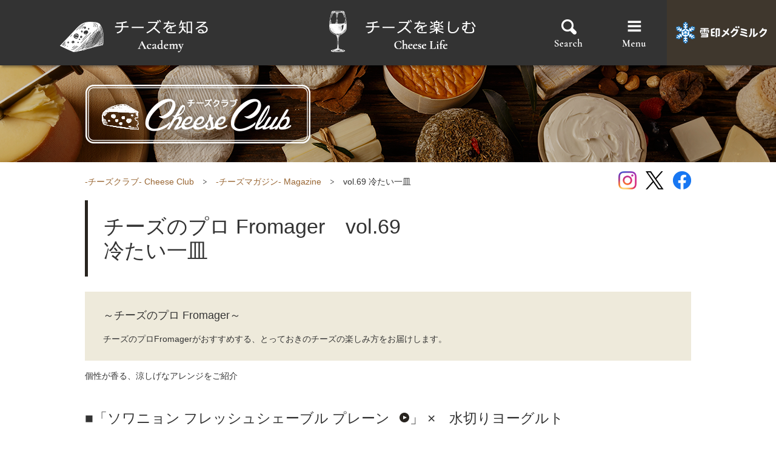

--- FILE ---
content_type: text/html
request_url: https://www.meg-snow.com/cheeseclub/magazine/article/2307_cold.html
body_size: 27895
content:
<!DOCTYPE HTML>
<html lang="ja"><!-- InstanceBegin template="/Templates/cheeseclub_common.dwt" codeOutsideHTMLIsLocked="false" -->
<head>
<meta charset="utf-8">
<meta http-equiv="X-UA-Compatible" content="IE=edge">
<!-- InstanceBeginEditable name="doctitle" -->
<title>チーズのプロ Fromager vol.69　冷たい一皿 | チーズクラブ | 雪印メグミルク株式会社</title>
<meta name="description" content="個性が香る、涼しげなアレンジをご紹介します。「チーズマガジン」では、チーズの簡単レシピや食べ方、豆知識などを詳しく解説しています！チーズのことをもっと理解すれば、チーズがさらに美味しくなります。">
<meta name="keywords" content="ソワニョンフレッシュシェーブル,ブルードーヴェルニュ,ブルーチーズ,アレンジ,食べ方,豆知識,レシピ,チーズマガジン,雪印メグミルク,チーズクラブ,cheese,club">
<meta name="format-detection" content="telephone=no">
<meta property="og:type" content="article">
<meta property="og:title" content="チーズのプロ Fromager vol.69　冷たい一皿 | チーズクラブ | 雪印メグミルク株式会社">
<meta property="og:description" content="個性が香る、涼しげなアレンジをご紹介します。「チーズマガジン」では、チーズの簡単レシピや食べ方、豆知識などを詳しく解説しています！チーズのことをもっと理解すれば、チーズがさらに美味しくなります。">
<meta property="og:url" content="https://www.meg-snow.com/cheeseclub/magazine/article/2307_cold.html">
<meta property="og:image" content="https://www.meg-snow.com/cheeseclub/cheeseclub_common/img/ogp/ogp_2307_cold.jpg">
<meta property="og:site_name" content="チーズクラブ Cheese Club｜雪印メグミルク株式会社">
<meta property="og:locale" content="ja_JP">
<link rel="canonical" href="https://www.meg-snow.com/cheeseclub/magazine/article/2307_cold.html">
<!-- InstanceEndEditable -->
<link rel="shortcut icon" href="/cheeseclub/favicon.ico">
<link rel="apple-touch-icon" href="/cheeseclub/apple-touch-icon.png">
<link rel="stylesheet" href="/cheeseclub/cheeseclub_common/css/base.css">
<link rel="stylesheet" href="/cheeseclub/cheeseclub_common/css/head.css">
<link rel="stylesheet" href="/cheeseclub/cheeseclub_common/css/head_sp.css">
<link rel="stylesheet" href="/cheeseclub/cheeseclub_common/css/layout.css">
<link rel="stylesheet" href="/cheeseclub/cheeseclub_common/css/layout_sp.css">
<link rel="stylesheet" href="/cheeseclub/cheeseclub_common/css/contents.css">
<link rel="stylesheet" href="/cheeseclub/cheeseclub_common/css/contents_sp.css">
<!-- InstanceBeginEditable name="head1" -->
<link rel="stylesheet" href="/cheeseclub/cheeseclub_common/css/magazine.css">
<link rel="stylesheet" href="/cheeseclub/cheeseclub_common/css/magazine_sp.css">
<link rel="stylesheet" href="/cheeseclub/cheeseclub_common/css/magazine_under.css">
<link rel="stylesheet" href="/cheeseclub/cheeseclub_common/css/magazine_under_sp.css">
<!-- InstanceEndEditable -->
<script src="/cheeseclub/cheeseclub_common/js/jquery.js"></script>
<script src="/cheeseclub/cheeseclub_common/js/distinction.js"></script>
<script src="/cheeseclub/cheeseclub_common/js/head.js"></script>
<script src="/cheeseclub/cheeseclub_common/js/common.js"></script>
<!-- InstanceBeginEditable name="head2" -->
<script src="/cheeseclub/cheeseclub_common/js/cheeseMagazine_otherColumn.js"></script>
<!-- InstanceEndEditable -->
<!--[if lt IE 9]>
<script src="/cheeseclub/cheeseclub_common/js/css3-mediaqueries.js"></script>
<script src="/cheeseclub/cheeseclub_common/js/googlecode_html5.js"></script>
<![endif]-->
<!-- InstanceBeginEditable name="head3" -->
<!-- InstanceEndEditable -->
<!-- InstanceParam name="class" type="text" value="noNavi kiji" -->
<!-- InstanceParam name="category" type="text" value="" -->
<!-- InstanceParam name="sideNavi1" type="text" value="" -->
<!-- InstanceParam name="sideNavi2" type="text" value="" -->
<!-- InstanceParam name="sideNavi3" type="text" value="" -->
<!-- InstanceParam name="sideNavi4" type="text" value="" -->
<!-- InstanceParam name="sideNavi5" type="text" value="" -->
</head>
<body class="noNavi kiji">
<div class="layer"></div>
<div id="pageContainer"> 
	
	<!--marsfinderoff: index-->
	<header id="globalHeader" role="banner">
		<div class="layer"></div>
		<div class="searchlayer"></div>
		<div id="head">
			<div id="gNavBox">
				<ul id="gNav">
					<li class="gNav01"><a href="/cheeseclub/knowledge/"><span>チーズを知る</span></a>
						<div class="gNavUnderBox">
							<div class="gNavUnder">
								<p class="gNavUnderTi"><a href="/cheeseclub/knowledge/"><img src="/cheeseclub/cheeseclub_common/img/com_tx04.png" alt="チーズを知る"></a></p>
								<div class="gNavUnderList">
									<div class="textLinkList">
										<p class="textLink"><a href="/cheeseclub/knowledge/jiten/"><span>チーズ辞典</span></a></p>
										<p class="textLink"><a href="/cheeseclub/knowledge/shurui/"><span>チーズの種類</span></a></p>
										<p class="textLink"><a href="/cheeseclub/knowledge/teigi/"><span>チーズの定義</span></a></p>
										<p class="textLink"><a href="/cheeseclub/knowledge/health/"><span>チーズと健康</span></a></p>
										<p class="textLink"><a href="/cheeseclub/knowledge/made/"><span>チーズができるまで</span></a></p>
										<p class="textLink"><a href="/cheeseclub/knowledge/world_journey/"><span>チーズで世界旅行</span></a></p>
										<p class="textLink"><a href="/cheeseclub/knowledge/history/"><span>チーズの歴史</span></a></p>
										<p class="textLink"><a href="/cheeseclub/tips/tool/"><span>チーズの道具</span></a></p>
									</div>
									
									<!--/gNavUnderList--> 
								</div>
								
								<!--/gNavUnder--> 
							</div>
							<!--/gNavUnderBox--> 
						</div>
					</li>
					<li class="gNav02"><a href="/cheeseclub/tips/"><span>チーズを楽しむ</span></a>
						<div class="gNavUnderBox">
							<div class="gNavUnder">
								<p class="gNavUnderTi"><a href="/cheeseclub/tips/"><img src="/cheeseclub/cheeseclub_common/img/com_tx05.png" alt="チーズを楽しむ"></a></p>
								<div class="gNavUnderList">
									<div class="gNavUnderListColumn">
										<div class="columnItem">
											<ul class="textLinkList">
												<li class="textLink"><a href="/cheeseclub/tips/choice/"><span>チーズの食べ方・保存方法</span></a></li>
												<li class="textLink"><a href="/cheeseclub/tips/choice/cheese-calendar/"><span>チーズカレンダー</span></a></li>
												<li class="textLink"><a href="/cheeseclub/tips/qa/"><span>チーズQ&amp;A</span></a></li>
												<li class="textLink"><a href="/cheeseclub/tips/vote/"><span>プレゼント</span></a></li>
											</ul>
										</div>
										<div class="columnItem">
											<ul class="textLinkList">
												<li class="textLink"><div class="block"><span>Mariage おいしい組み合わせ</span></div>
													<ul class="textLinkList is-nest">
														<li class="textLink"><a href="/cheeseclub/alc/"><span>お酒 × チーズ</span></a></li>
														<li class="textLink"><a href="/cheeseclub/tips/set/other/"><span>フルーツ・その他食材 × チーズ</span></a></li>
														<li class="textLink"><a href="/cheeseclub/tips/set/bread/"><span>パン × チーズ</span></a></li>
														<li class="textLink"><a href="/cheeseclub/tips/set/coffee/"><span>コーヒー × チーズ</span></a></li>
														<li class="textLink"><a href="/cheeseclub/tips/set/japanesetea/"><span>日本茶 × チーズ</span></a></li>
														<li class="textLink"><a href="/cheeseclub/tips/set/spice/"><span>スパイス × チーズ</span></a></li>
														<li class="textLink"><a href="/cheeseclub/tips/set/herb/"><span>ハーブ × チーズ</span></a></li>
														<li class="textLink"><a href="/cheeseclub/tips/set/plateau/"><span>チーズプラトー</span></a></li>
													</ul>
												</li>
											</ul>
										</div>
									</div>
									<!--/gNavUnderList--> 
								</div>
								<!--/gNavUnder--> 
							</div>
							<!--/gNavUnderBox--> 
						</div>
					</li>
				</ul>
			</div>
			<div id="gNavSearchWrap">
				<p id="gNavSearch"><span>Search</span></p>
				<div id="searchInner">
					<div class="gNavUnder">
						<form action="/cheeseclub/search/">
							<p>
								<input id="q" type="text" name="q" value="" placeholder="検索キーワード" class="searchInput js-search">
								<input type="submit" name="submit" id="submit" value="検索" class="searchBt" />
							</p>
						</form>
					</div>
				</div>
			</div>
			<div id="gNavMenuWrap">
				<p id="gNavMenu"><span>Menu</span></p>
				<div id="gNaviSideNavi">
					<ul class="accordionWrap">
						<li class="moreBtn"><a href="javascript:void(0)">-チーズを知る- Academy</a>
							<ul>
								<li><a href="/cheeseclub/knowledge/jiten/">チーズ辞典</a></li>
								<li><a href="/cheeseclub/knowledge/shurui/">チーズの種類</a></li>
								<li><a href="/cheeseclub/knowledge/teigi/">チーズの定義</a></li>
								<li><a href="/cheeseclub/knowledge/health/">チーズと健康</a></li>
								<li><a href="/cheeseclub/knowledge/made/">チーズができるまで</a></li>
								<li><a href="/cheeseclub/knowledge/world_journey/">チーズで世界旅行</a></li>
								<li><a href="/cheeseclub/knowledge/history/">チーズの歴史</a></li>
								<li><a href="/cheeseclub/tips/tool/">チーズの道具</a></li>
							</ul>
						</li>
						<li class="moreBtn"><a href="javascript:void(0)">-チーズを楽しむ- Cheese Life</a>
							<ul>
								<li><a href="/cheeseclub/tips/choice/">チーズの食べ方・ 保存方法</a></li>
								<li><div class="naviLabel">Mariage おいしい組み合わせ</div>
									<ul class="is-nest">
										<li><a href="/cheeseclub/alc/">お酒 × チーズ</a></li>
										<li><a href="/cheeseclub/tips/set/other/">フルーツ・その他食材 × チーズ</a></li>
										<li><a href="/cheeseclub/tips/set/bread/">パン × チーズ</a></li>
										<li><a href="/cheeseclub/tips/set/coffee/">コーヒー × チーズ</a></li>
										<li><a href="/cheeseclub/tips/set/japanesetea/">日本茶 × チーズ</a></li>
										<li><a href="/cheeseclub/tips/set/spice/">スパイス × チーズ</a></li>
										<li><a href="/cheeseclub/tips/set/herb/">ハーブ × チーズ</a></li>
										<li><a href="/cheeseclub/tips/set/plateau/">チーズプラトー</a></li>
									</ul>
								</li>
								<li><a href="/cheeseclub/tips/choice/cheese-calendar/">チーズカレンダー</a></li>
								<li><a href="/cheeseclub/tips/qa/">チーズQ&amp;A</a></li>
								<li><a href="/cheeseclub/tips/vote">プレゼント</a></li>
							</ul>
						</li>
						<li><a href="/cheeseclub/magazine/">-チーズマガジン- Magazine</a></li>
						<li><a href="/cheeseclub/sitemap/">サイトマップ</a></li>
					</ul>
					<ul class="btList">
						<li class="siteTop"><a href="/cheeseclub/"><img src="/cheeseclub/cheeseclub_common/img/com_bt08.png" alt="Topへ戻る"/></a></li>
					</ul>
					<div class="snsAccount">
						<ul>
							<li><a href="https://www.instagram.com/megsnow_cheeseclub/" target="_blank">Cheese Club</a></li>
							<li><a href="https://www.instagram.com/megmilk.snowbrand/" target="_blank">雪印メグミルク</a></li>
							<li><a href="https://twitter.com/megmilk_snow" target="_blank">雪印メグミルク</a></li>
						</ul>
					</div>
					<p class="sideMgLogo"><a href="/"><img src="/cheeseclub/cheeseclub_common/img/com_logo04.png" alt="雪印メグミルク"></a></p>
				</div>
			</div>
			<p id="gNavLogo"><a href="/" target="_blank"><img src="/cheeseclub/cheeseclub_common/img/com_logo01.png" alt="雪印メグミルク"></a></p>
		</div>
		<!--globalHeader--> 
	</header>
	<!--marsfinderon: index-->
	
	<div id="pageTopTitleArea">
		<div class="pageTopTitleAreaIn"> <a href="/cheeseclub/"><img src="/cheeseclub/cheeseclub_common/img/com_ti01.png" alt="チーズクラブ" class="pcOnly"></a> <a href="/cheeseclub/"><img src="/cheeseclub/cheeseclub_common/img/com_ti02.png" alt="チーズクラブ" class="spOnly"></a> 
			
			<!--/pageTopTitleAreaIn--> 
		</div>
		<!--/pageTopTitleArea--> 
	</div>
	<!-- InstanceBeginEditable name="topic" -->
	<div class="topicNavBlock">
		<div class="topicNav">
			<ul>
				<li><a href="/cheeseclub/"><span>-チーズクラブ- Cheese Club</span></a></li>
				<li><a href="/cheeseclub/magazine/"><span>-チーズマガジン- Magazine</span></a></li>
				<li><span>vol.69 冷たい一皿</span></li>
			</ul>
		</div>
		<!--/topicNavBlock--> 
	</div>
	<!-- InstanceEndEditable -->
		<div class="snsArea">
		<ul class="snsAreaHead">
			<li class="instagram"><img src="/cheeseclub/cheeseclub_common/img/com_sns03.png" alt=""></li>
			<li class="twitter"><img src="/cheeseclub/cheeseclub_common/img/com_sns01.png" alt=""></li>
			<li class="facebook"><img src="/cheeseclub/cheeseclub_common/img/com_sns02.png" alt=""></li>
		</ul>
	</div>
	<div id="globalContents">
		<div id="contents">
			<div class="contentsWrap">
			<!-- InstanceBeginEditable name="mainContents" -->
				<main id="main" role="main">
					<section class="section01">
						<h1 class="title01"><span>チーズのプロ Fromager　vol.69<br>冷たい一皿</span></h1>
						<div class="mgLinkParts">
							<p class="mgLinkTi">～チーズのプロ Fromager～</p>
							<p>チーズのプロFromagerがおすすめする、とっておきのチーズの楽しみ方をお届けします。</p>
						</div>
						<p>個性が香る、涼しげなアレンジをご紹介</p>
						<section class="section02" id="anc01">
							<h2 class="title02"><span>■「<a class="type02" href="https://www.chesco.co.jp/cheese/product/4917/" target="_blank">ソワニョン フレッシュシェーブル プレーン</a>」 ×　水切りヨーグルト</span></h2>
							<p>フレッシュな山羊乳製チーズとヨーグルトの酸味を重ねた、爽やかな一品。<br>ミントを添えてベリージャムと一緒に。白ワインと合わせて。</p>
							<div class="columnBox column1 mt1em">
								<div class="column">
									<div class="photo"><img src="/cheeseclub/magazine/article/img/2307_cold_im01.jpg" alt="" ></div>
								</div>
							</div>
							<p>ヨーグルト（400g）を一晩水切りし、｢<a class="type02" href="https://www.chesco.co.jp/cheese/product/4917/" target="_blank">ソワニョン フレッシュシェーブル プレーン</a>｣を混ぜ合わせれば完成。</p>
							<ul class="noteList01 mt0">
								<li><span class="ast">＊</span>チーズはお好みの量でお楽しみ下さい。</li>
							</ul>
							<div class="columnBox column1 mt1em">
								<div class="column">
									<div class="photo"><img src="/cheeseclub/magazine/article/img/2307_cold_im02.jpg" alt="" ></div>
								</div>
							</div>
							<!--/section02-->
						</section>
						<section class="section02" id="anc02">
							<h2 class="title02"><span>■「<ruby><rb>Bleu d`Auvergne</rb><rt>ブルー・ドーヴェルニュ</rt></ruby>」 ×　マッシュポテト</span></h2>
							<div class="columnBox column1 mt1em">
								<div class="column">
									<div class="photo"><img src="/cheeseclub/magazine/article/img/2307_cold_im03.jpg" alt="" ></div>
								</div>
							</div>
							<p>｢<ruby><rb>Bleu d`Auvergne</rb><rt>ブルー・ドーヴェルニュ</rt></ruby>」の旨味と色をアクセントに、マッシュポテトと合わせて。<br>ふんわり滑らかな生クリームをトッピング。<br>スパークリングワインと一緒に。</p>
							<p>フランス中央南部に位置するオーヴェルニュ地方産の青カビタイプ｢<ruby><rb>Bleu d`Auvergne</rb><rt>ブルー・ドーヴェルニュ</rt></ruby>｣は、濃厚で深い味わい。<br>ペースト状にすると美しいブルーが映える。</p>
							<p>お好みの<a class="type02" href="/cheeseclub/knowledge/shurui/ao/">青カビタイプ</a>のチーズでもお楽しみいただけます。</p>
							<div class="photoColumn sp-reverse mt30">
								<div class="photoCol">
									<div class="photo"><img src="/cheeseclub/magazine/article/img/2307_cold_im04.jpg" alt=""></div>
									<!--/photoCol--> 
								</div>
								<div class="textCol">
									<div class="dlList03">
										<dl>
											<dt>手順</dt>
											<dd>
												<p>マッシュポテトにホイップした生クリームとブルーチーズクリーム*をトッピング。<br>エディブルフラワーを飾って完成。</p>
												<p>お好みでマッシュポテトにグリーンピースを添えて。</p>
												<ul class="noteList01">
													<li><span class="ast">*</span>ブルーチーズクリーム<br>ブルーチーズにホイップする前の生クリーム適量を混ぜ合わせ、滑らかな状態にしたもの。</li>
												</ul>
											</dd>
										</dl>
									</div>
								</div>
							</div>
							<!--/section02-->
						</section>
						<section class="section02" id="anc03">
							<p class="mt30">少しの工夫で心に残る美味しさを。<br>冷たい一皿で一息、デザートにアペリティフ、ゆったりとチーズの余韻を楽しんでみてはいかがでしょう。</p>
							<!--/section02-->
						</section>
						<!--/section01--> 
					</section>
					<div class="relatedMagazine">
						<dl>
							<dt>関連マガジン</dt>
							<dd>
								<script src="/cheeseclub/cheeseclub_common/js/cheeseMagazine2.js"></script>
								<script src="/cheeseclub/cheeseclub_common/js/randomdisplay.js"></script>
							</dd>
						</dl>
						<!--/relatedMagazine-->
					</div>
					<div class="otherColumn">
						<p class="otherColumn-read">他のチーズマガジンを読む</p>
						<div class="otherColumnInner">
							<script src="/cheeseclub/cheeseclub_common/js/cheeseMagazine3.js"></script>
							<!--otherColumnInner-->
						</div>
						<!--otherColumn-->
					</div>
					<div class="articleUnderBox">
						<p class="articleUnderBoxTi">チーズのプロ Fromager</p>
						<div class="articleUnder">
							<div class="articleUnderL"> <img src="/cheeseclub/magazine/article/img/article_im01.jpg" alt=""> </div>
							<div class="articleUnderR">Fromager : 山本恵美子<br>フランスチーズ鑑評騎士 オフィシエ<br>（シュヴァリエ・デュ・タストフロマージュ）<br>ギャルド・エ・ジュレ<br>（ギルド・アンテナショナル・デ・フロマジェ）</div>
						</div>
						<!--/articleUnderBox--> 
					</div>
					<div class="cheeseQA">
						<dl>
							<dt>チーズQ&amp;A</dt>
							<dd>
								<script src="/cheeseclub/cheeseclub_common/js/qa.js"></script>
								<p class="btnStyle01 alC"><a href="/cheeseclub/tips/qa/"><span>チーズQ&amp;Aを見る</span></a></p>
							</dd>
						</dl>
						<!--/cheeseQA--> 
					</div>
					<div class="underSnsArea">
						<p class="underSnsTi">この記事をみんなに教える</p>
						<ul class="snsAreaHead">
							<li class="facebook">facebookでシェア</li>
							<li class="twitter">Xでシェア</li>
						</ul>
					</div>
					<!--main--> 
				</main>
				<!-- InstanceEndEditable -->
				<!--contentsWrap-->
			</div>
		<!--contents--> 
		</div>
		<!--globalContents--> 
	</div>
	<footer id="globalFooter" role="contentinfo">
		<div class="footer">
			<div class="footer01">
				<div class="footerIn">
					<div class="footLink4Col">
						<div class="footCol">
							<p class="footColTi"><a href="/cheeseclub/knowledge/"><img src="/cheeseclub/cheeseclub_common/img/com_tx01.png" alt="Academy チーズを知る"></a></p>
							<div class="textLinkLength">
								<p class="textLink"><a href="/cheeseclub/knowledge/jiten/"><span>チーズ辞典</span></a></p>
								<p class="textLink"><a href="/cheeseclub/knowledge/shurui/"><span>チーズの種類</span></a></p>
								<p class="textLink"><a href="/cheeseclub/knowledge/teigi/"><span>チーズの定義</span></a></p>
								<p class="textLink"><a href="/cheeseclub/knowledge/health/"><span>チーズと健康</span></a></p>
								<p class="textLink"><a href="/cheeseclub/knowledge/made/"><span>チーズができるまで</span></a></p>
								<p class="textLink"><a href="/cheeseclub/knowledge/world_journey/"><span>チーズで世界旅行</span></a></p>
								<p class="textLink"><a href="/cheeseclub/knowledge/history/"><span>チーズの歴史</span></a></p>
								<p class="textLink"><a href="/cheeseclub/tips/tool/"><span>チーズの道具</span></a></p>
							</div>
							<!--/footCol--> 
						</div>
						<div class="footCol">
							<p class="footColTi"><a href="/cheeseclub/tips/"><img src="/cheeseclub/cheeseclub_common/img/com_tx03.png" alt="Cheese Life チーズを楽しむ"></a></p>
							<ul class="textLinkLength">
								<li class="textLink"><a href="/cheeseclub/tips/choice/"><span>チーズの食べ方・保存方法</span></a></li>
								<li class="textLink"><div class="block"><span>Mariage おいしい組み合わせ</span></div>
									<ul class="textLinkLength is-nest">
										<li class="textLink"><a href="/cheeseclub/alc/"><span>お酒 × チーズ</span></a></li>
										<li class="textLink"><a href="/cheeseclub/tips/set/other/"><span>フルーツ・その他食材 × チーズ</span></a></li>
										<li class="textLink"><a href="/cheeseclub/tips/set/bread/"><span>パン × チーズ</span></a></li>
										<li class="textLink"><a href="/cheeseclub/tips/set/coffee/"><span>コーヒー × チーズ</span></a></li>
										<li class="textLink"><a href="/cheeseclub/tips/set/japanesetea/"><span>日本茶 × チーズ</span></a></li>
										<li class="textLink"><a href="/cheeseclub/tips/set/spice/"><span>スパイス × チーズ</span></a></li>
										<li class="textLink"><a href="/cheeseclub/tips/set/herb/"><span>ハーブ × チーズ</span></a></li>
										<li class="textLink"><a href="/cheeseclub/tips/set/plateau/"><span>チーズプラトー</span></a></li>
									</ul>
								</li>
								<li class="textLink"><a href="/cheeseclub/tips/choice/cheese-calendar/"><span>チーズカレンダー</span></a></li>
								<li class="textLink"><a href="/cheeseclub/tips/qa/"><span>チーズQ&amp;A</span></a></li>
								<li class="textLink"><a href="/cheeseclub/tips/vote/"><span>プレゼント</span></a></li>
							</ul>
							<!--/footCol--> 
						</div>
						<div class="footCol">
							<p class="footColTi"><a href="/cheeseclub/magazine/"><img src="/cheeseclub/cheeseclub_common/img/com_tx02.png" alt="Magazine チーズマガジン"></a></p>
							<div class="textLinkLength">
								<p class="textLink"><a href="/cheeseclub/magazine/#anc01"><span>チーズの楽しみ方</span></a></p>
								<p class="textLink"><a href="/cheeseclub/magazine/#anc02"><span>チーズのプロ Fromager</span></a></p>
								<p class="textLink"><a href="/cheeseclub/magazine/#anc03"><span>チーズと人</span></a></p>
							</div>
							<!--/footCol--> 
						</div>
						<div class="footCol">
							<ul class="footSnsLink">
								<li class="typeInstagram"><a href="https://www.instagram.com/megsnow_cheeseclub/" target="_blank"><span>Cheese Club</span></a></li>
								<li class="typeInstagram"><a href="https://www.instagram.com/megmilk.snowbrand/" target="_blank"><span>雪印メグミルク</span></a></li>
								<li class="typeTwitter"><a href="https://twitter.com/megmilk_snow" target="_blank"><span>雪印メグミルク</span></a></li>
							</ul>
							<ul class="footLinkSub">
								<li><a href="/cheeseclub/sitemap/">サイトマップ</a></li>
							</ul>
							
							<!--/footCol--> 
						</div>
						
						<!--/footLink4Col--> 
					</div>
					<!--/footerIn--> 
				</div>
				<!--/foot01--> 
			</div>
			<div class="footer02">
				<ul class="footerBnList">
					<li><a href="/hokkaido100/" target="_blank"><img src="/cheeseclub/cheeseclub_common/img/com_bn01.png" alt="雪印北海道100"></a></li>
					<li><a href="/hokkaido100/camembert/" target="_blank"><img src="/cheeseclub/cheeseclub_common/img/com_bn09.jpg" alt="雪印北海道100 カマンベールチーズ"></a></li>
					<li><a href="https://www.snow6p.jp/" target="_blank"><img src="/cheeseclub/cheeseclub_common/img/com_bn02.png" alt="雪印 ６Ｐチーズ"></a></li>
					<li><a href="/recipe/" target="_blank"><img src="/cheeseclub/cheeseclub_common/img/com_bn03.png" alt="乳製品を使ったお料理レシピ"></a></li>
					<li><a href="http://www.chesco.co.jp/" target="_blank"><img src="/cheeseclub/cheeseclub_common/img/com_bn07.jpg" alt="チェスコ株式会社"></a></li>
				</ul>
				<div class="underCopyBox">
					<div class="underCopyL pcOnly">
						<div class="textLinkList">
							<p class="textLink"><a href="/"><span>チーズは雪印メグミルク</span></a></p>
							<p class="textLink"><a href="/products/list.php?c=cheese#p01"><span>雪印メグミルクのプロセスチーズ</span></a></p>
							<p class="textLink"><a href="/products/list.php?c=cheese#p02"><span>雪印メグミルクのナチュラルチーズ</span></a></p>
							<p class="textLink"><a href="/privacy/"><span>個人情報の取扱いについて</span></a></p>
						</div>
					</div>
					<div class="underCopyR">
						<p>サイト内のレシピ画像はイメージです。</p>
						<p>お酒は20歳になってから。<br>飲酒運転は法律で禁止されています。<br>妊娠中や授乳期の飲酒は、胎児・乳児の発育に悪影響を与えるおそれがあります。</p>
						<p>Copyright MEGMILK SNOW BRAND Co.,Ltd All Rights Reserved.</p>
					</div>
					
					<!--/underCopyBox--> 
				</div>
				
				<!--/footer02--> 
			</div>
			
			<!--/footer--> 
		</div>
		
		<!--globalFooter--> 
	</footer>
	<div id="cheeseclubPageTopBtn"><a href="#pageContainer"></a></div>
</div>
<!-- InstanceBeginEditable name="tag" --> <!-- InstanceEndEditable -->


<script>
  (function(i,s,o,g,r,a,m){i['GoogleAnalyticsObject']=r;i[r]=i[r]||function(){
  (i[r].q=i[r].q||[]).push(arguments)},i[r].l=1*new Date();a=s.createElement(o),
  m=s.getElementsByTagName(o)[0];a.async=1;a.src=g;m.parentNode.insertBefore(a,m)
  })(window,document,'script','https://www.google-analytics.com/analytics.js','ga');

  ga('create', 'UA-90726435-1', 'auto');
  ga('send', 'pageview');

</script>

<!-- Google Tag Manager -->
<noscript><iframe src="//www.googletagmanager.com/ns.html?id=GTM-NWDLJJ"
height="0" width="0" style="display:none;visibility:hidden"></iframe></noscript>
<script>(function(w,d,s,l,i){w[l]=w[l]||[];w[l].push({'gtm.start':
new Date().getTime(),event:'gtm.js'});var f=d.getElementsByTagName(s)[0],
j=d.createElement(s),dl=l!='dataLayer'?'&l='+l:'';j.async=true;j.src=
'//www.googletagmanager.com/gtm.js?id='+i+dl;f.parentNode.insertBefore(j,f);
})(window,document,'script','dataLayer','GTM-NWDLJJ');</script>
<!-- End Google Tag Manager -->


</body>
<!-- InstanceEnd --></html>


--- FILE ---
content_type: text/css
request_url: https://www.meg-snow.com/cheeseclub/cheeseclub_common/css/base.css
body_size: 23520
content:
@charset "utf-8";

/* ======================================================
 * base.css
 * ------------------------------------------------------
 * RESET ************************************************
 * Global Reset
 * Costom Reset
 * SETTING **********************************************
 * Base Style
 * Utility Style
 * Reader
 * Clearfix
 * Print
====================================================== */

/* Global Reset (html5doctor.com)
 * - Author: Richard Clark - http://richclarkdesign.com
------------------------------------------------------ */
/*----- for HTML5 -----*/
html,body,div,span,object,iframe,h1,h2,h3,h4,h5,h6,p,blockquote,pre,abbr,address,cite,code,del,dfn,em,img,ins,kbd,q,samp,small,strong,sub,sup,var,b,i,dl,dt,dd,ol,ul,li,fieldset,form,label,legend,table,caption,tbody,tfoot,thead,tr,th,td,article,aside,canvas,details,figcaption,figure,footer,header,hgroup,menu,nav,section,summary,time,mark,audio,video{margin:0;padding:0;border:0;outline:0;font-size:100%;vertical-align:baseline;background:transparent}
body{line-height:1}
article,aside,details,figcaption,figure,footer,header,hgroup,menu,nav,section{display:block}
nav ul{list-style:none}
blockquote,q{quotes:none}
blockquote:before,blockquote:after,q:before,q:after{content:none}
a{margin:0;padding:0;font-size:100%;vertical-align:baseline;background:transparent}
ins{background-color:#ff9;color:#000;text-decoration:none}
mark{background-color:#ff9;color:#000;font-style:italic;font-weight:bold}
del{text-decoration:line-through}
abbr[title],dfn[title]{border-bottom:1px dotted;cursor:help}
table{border-collapse:collapse;border-spacing:0}
hr{display:block;height:1px;border:0;border-top:1px solid #ccc;margin:1em 0;padding:0}
input,select{vertical-align:middle}

*{
	-webkit-box-sizing: border-box;
	-moz-box-sizing: border-box;
	-ms-box-sizing: border-box;
	-o-box-sizing: border-box;
	box-sizing: border-box;
}

/* Costom Reset
------------------------------------------------------ */
/*----- for HTML5 -----*/
main { margin: 0; padding: 0; border: 0; outline: 0; font-size: 100%; vertical-align: baseline; background: transparent; }
h1, h2, h3, h4, h5, h6 ,small { font-weight: normal; }
ul, ol { list-style: none; }
strong { font-weight: bold; }
em { font-style: italic; }
address { font-style: normal; }
hr, legend { display: none; }
time { display: block; }
sub, sup{ position: relative; font-size: 10px; font-size: 1rem; line-height: 1; }
sup { top: -0.5em; }
sub { bottom: -0.25em; }
img { /* max-width: 100%; height: auto; */ vertical-align: top; }


/* Base Style
------------------------------------------------------ */
/*----- for HTML5 -----*/
/* page */
html {
	overflow-y: scroll;
	font-size: 62.5%;
	-webkit-text-size-adjust: 100%;
	    -ms-text-size-adjust: 100%;
}
body {
	color: #000000;
	font-size: 14px;
	font-family: "ヒラギノ角ゴ Pro W3", "Hiragino Kaku Gothic Pro", "メイリオ", Meiryo, "ＭＳ Ｐゴシック", "MS PGothic", sans-serif;
	line-height: 1.5;
}

/* input */
input, select, textarea{
	font-size: 14px;
	font-family: "ヒラギノ角ゴ Pro W3", "Hiragino Kaku Gothic Pro", "メイリオ", Meiryo, "ＭＳ Ｐゴシック", "MS PGothic", sans-serif;
}


/* text */
.txRed{
	color:#c71e19;
}


/* Utility Style
------------------------------------------------------ */
/*----- width -----*/
.w1per  { width: 1% !important; }
.w2per  { width: 2% !important; }
.w3per  { width: 3% !important; }
.w4per  { width: 4% !important; }
.w5per  { width: 5% !important; }
.w6per  { width: 6% !important; }
.w7per  { width: 7% !important; }
.w8per  { width: 8% !important; }
.w9per  { width: 9% !important; }
.w10per  { width: 10% !important; }
.w11per  { width: 11% !important; }
.w12per  { width: 12% !important; }
.w13per  { width: 13% !important; }
.w14per  { width: 14% !important; }
.w15per  { width: 15% !important; }
.w16per  { width: 16% !important; }
.w17per  { width: 17% !important; }
.w18per  { width: 18% !important; }
.w19per  { width: 19% !important; }
.w20per  { width: 20% !important; }
.w21per  { width: 21% !important; }
.w22per  { width: 22% !important; }
.w23per  { width: 23% !important; }
.w24per  { width: 24% !important; }
.w25per  { width: 25% !important; }
.w26per  { width: 26% !important; }
.w27per  { width: 27% !important; }
.w28per  { width: 28% !important; }
.w29per  { width: 29% !important; }
.w30per  { width: 30% !important; }
.w31per  { width: 31% !important; }
.w32per  { width: 32% !important; }
.w33per  { width: 33% !important; }
.w33_3per  { width: 33.3% !important; }
.w33_4per  { width: 33.4% !important; }
.w34per  { width: 34% !important; }
.w35per  { width: 35% !important; }
.w36per  { width: 36% !important; }
.w37per  { width: 37% !important; }
.w38per  { width: 38% !important; }
.w39per  { width: 39% !important; }
.w40per  { width: 40% !important; }
.w41per  { width: 41% !important; }
.w42per  { width: 42% !important; }
.w43per  { width: 43% !important; }
.w44per  { width: 44% !important; }
.w45per  { width: 45% !important; }
.w46per  { width: 46% !important; }
.w47per  { width: 47% !important; }
.w48per  { width: 48% !important; }
.w49per  { width: 49% !important; }
.w50per  { width: 50% !important; }
.w51per  { width: 51% !important; }
.w52per  { width: 52% !important; }
.w53per  { width: 53% !important; }
.w54per  { width: 54% !important; }
.w55per  { width: 55% !important; }
.w56per  { width: 56% !important; }
.w57per  { width: 57% !important; }
.w58per  { width: 58% !important; }
.w59per  { width: 59% !important; }
.w60per  { width: 60% !important; }
.w61per  { width: 61% !important; }
.w62per  { width: 62% !important; }
.w63per  { width: 63% !important; }
.w64per  { width: 64% !important; }
.w65per  { width: 65% !important; }
.w66per  { width: 66% !important; }
.w67per  { width: 67% !important; }
.w68per  { width: 68% !important; }
.w69per  { width: 69% !important; }
.w70per  { width: 70% !important; }
.w71per  { width: 71% !important; }
.w72per  { width: 72% !important; }
.w73per  { width: 73% !important; }
.w74per  { width: 74% !important; }
.w75per  { width: 75% !important; }
.w76per  { width: 76% !important; }
.w77per  { width: 77% !important; }
.w78per  { width: 78% !important; }
.w79per  { width: 79% !important; }
.w80per  { width: 80% !important; }
.w81per  { width: 81% !important; }
.w82per  { width: 82% !important; }
.w83per  { width: 83% !important; }
.w84per  { width: 84% !important; }
.w85per  { width: 85% !important; }
.w86per  { width: 86% !important; }
.w87per  { width: 87% !important; }
.w88per  { width: 88% !important; }
.w89per  { width: 89% !important; }
.w90per  { width: 90% !important; }
.w91per  { width: 91% !important; }
.w92per  { width: 92% !important; }
.w93per  { width: 93% !important; }
.w94per  { width: 94% !important; }
.w95per  { width: 95% !important; }
.w96per  { width: 96% !important; }
.w97per  { width: 97% !important; }
.w98per  { width: 98% !important; }
.w99per  { width: 99% !important; }
.wFull  { width: 100% !important; }
.wAuto  { width: auto !important; }

/*----- margin -----*/
/* margin-top */
.mt0   { margin-top: 0 !important; }
.mt5   { margin-top: 5px !important; }
.mt10  { margin-top: 10px !important; }
.mt15  { margin-top: 15px !important; }
.mt20  { margin-top: 20px !important; }
.mt25  { margin-top: 25px !important; }
.mt30  { margin-top: 30px !important; }
.mt35  { margin-top: 35px !important; }
.mt40  { margin-top: 40px !important; }
.mt45  { margin-top: 45px !important; }
.mt50  { margin-top: 50px !important; }
.mt55  { margin-top: 55px !important; }
.mt60  { margin-top: 60px !important; }
.mt65  { margin-top: 65px !important; }
.mt70  { margin-top: 70px !important; }
.mt75  { margin-top: 75px !important; }
.mt80  { margin-top: 80px !important; }
.mt85  { margin-top: 85px !important; }
.mt90  { margin-top: 90px !important; }
.mt95  { margin-top: 95px !important; }
.mt100 { margin-top: 100px !important; }
.mt0_7em { margin-top: 0.7em !important; }
.mt1em { margin-top: 1em !important; }
.mt1_5em { margin-top: 1.5em !important; }
/* margin-right */
.mr0   { margin-right: 0 !important; }
.mr5   { margin-right: 5px !important; }
.mr10  { margin-right: 10px !important; }
.mr15  { margin-right: 15px !important; }
.mr20  { margin-right: 20px !important; }
.mr25  { margin-right: 25px !important; }
.mr30  { margin-right: 30px !important; }
.mr35  { margin-right: 35px !important; }
.mr40  { margin-right: 40px !important; }
.mr45  { margin-right: 45px !important; }
.mr50  { margin-right: 50px !important; }
.mr55  { margin-right: 55px !important; }
.mr60  { margin-right: 60px !important; }
.mr65  { margin-right: 65px !important; }
.mr70  { margin-right: 70px !important; }
.mr75  { margin-right: 75px !important; }
.mr80  { margin-right: 80px !important; }
.mr85  { margin-right: 85px !important; }
.mr90  { margin-right: 90px !important; }
.mr95  { margin-right: 95px !important; }
.mr100 { margin-right: 100px !important; }
/* margin-bottom */
.mb0   { margin-bottom: 0 !important; }
.mb5   { margin-bottom: 5px !important; }
.mb10  { margin-bottom: 10px !important; }
.mb15  { margin-bottom: 15px !important; }
.mb20  { margin-bottom: 20px !important; }
.mb25  { margin-bottom: 25px !important; }
.mb30  { margin-bottom: 30px !important; }
.mb35  { margin-bottom: 35px !important; }
.mb40  { margin-bottom: 40px !important; }
.mb45  { margin-bottom: 45px !important; }
.mb50  { margin-bottom: 50px !important; }
.mb55  { margin-bottom: 55px !important; }
.mb60  { margin-bottom: 60px !important; }
.mb65  { margin-bottom: 65px !important; }
.mb70  { margin-bottom: 70px !important; }
.mb75  { margin-bottom: 75px !important; }
.mb80  { margin-bottom: 80px !important; }
.mb85  { margin-bottom: 85px !important; }
.mb90  { margin-bottom: 90px !important; }
.mb95  { margin-bottom: 95px !important; }
.mb100 { margin-bottom: 100px !important; }
.mb0_7em { margin-bottom: 0.7em !important; }
.mb1em { margin-bottom: 1em !important; }
.mb1_5em { margin-bottom: 1.5em !important; }
/* margin-left */
.ml0   { margin-left: 0 !important; }
.ml5   { margin-left: 5px !important; }
.ml10  { margin-left: 10px !important; }
.ml15  { margin-left: 15px !important; }
.ml20  { margin-left: 20px !important; }
.ml25  { margin-left: 25px !important; }
.ml30  { margin-left: 30px !important; }
.ml35  { margin-left: 35px !important; }
.ml40  { margin-left: 40px !important; }
.ml45  { margin-left: 45px !important; }
.ml50  { margin-left: 50px !important; }
.ml55  { margin-left: 55px !important; }
.ml60  { margin-left: 60px !important; }
.ml65  { margin-left: 65px !important; }
.ml70  { margin-left: 70px !important; }
.ml75  { margin-left: 75px !important; }
.ml80  { margin-left: 80px !important; }
.ml85  { margin-left: 85px !important; }
.ml90  { margin-left: 90px !important; }
.ml95  { margin-left: 95px !important; }
.ml100 { margin-left: 100px !important; }

/*----- padding -----*/
/* padding-top */
.pt0   { padding-top: 0 !important; }
.pt5   { padding-top: 5px !important; }
.pt10  { padding-top: 10px !important; }
.pt15  { padding-top: 15px !important; }
.pt20  { padding-top: 20px !important; }
.pt25  { padding-top: 25px !important; }
.pt30  { padding-top: 30px !important; }
.pt35  { padding-top: 35px !important; }
.pt40  { padding-top: 40px !important; }
.pt45  { padding-top: 45px !important; }
.pt50  { padding-top: 50px !important; }
.pt55  { padding-top: 55px !important; }
.pt60  { padding-top: 60px !important; }
.pt65  { padding-top: 65px !important; }
.pt70  { padding-top: 70px !important; }
.pt75  { padding-top: 75px !important; }
.pt80  { padding-top: 80px !important; }
.pt85  { padding-top: 85px !important; }
.pt90  { padding-top: 90px !important; }
.pt95  { padding-top: 95px !important; }
.pt100 { padding-top: 100px !important; }
/* padding-right */
.pr0   { padding-right: 0 !important; }
.pr5   { padding-right: 5px !important; }
.pr10  { padding-right: 10px !important; }
.pr15  { padding-right: 15px !important; }
.pr20  { padding-right: 20px !important; }
.pr25  { padding-right: 25px !important; }
.pr30  { padding-right: 30px !important; }
.pr35  { padding-right: 35px !important; }
.pr40  { padding-right: 40px !important; }
.pr45  { padding-right: 45px !important; }
.pr50  { padding-right: 50px !important; }
.pr55  { padding-right: 55px !important; }
.pr60  { padding-right: 60px !important; }
.pr65  { padding-right: 65px !important; }
.pr70  { padding-right: 70px !important; }
.pr75  { padding-right: 75px !important; }
.pr80  { padding-right: 80px !important; }
.pr85  { padding-right: 85px !important; }
.pr90  { padding-right: 90px !important; }
.pr95  { padding-right: 95px !important; }
.pr100 { padding-right: 100px !important; }
/* padding-bottom */
.pb0   { padding-bottom: 0 !important; }
.pb5   { padding-bottom: 5px !important; }
.pb10  { padding-bottom: 10px !important; }
.pb15  { padding-bottom: 15px !important; }
.pb20  { padding-bottom: 20px !important; }
.pb25  { padding-bottom: 25px !important; }
.pb30  { padding-bottom: 30px !important; }
.pb35  { padding-bottom: 35px !important; }
.pb40  { padding-bottom: 40px !important; }
.pb45  { padding-bottom: 45px !important; }
.pb50  { padding-bottom: 50px !important; }
.pb55  { padding-bottom: 55px !important; }
.pb60  { padding-bottom: 60px !important; }
.pb65  { padding-bottom: 65px !important; }
.pb70  { padding-bottom: 70px !important; }
.pb75  { padding-bottom: 75px !important; }
.pb80  { padding-bottom: 80px !important; }
.pb85  { padding-bottom: 85px !important; }
.pb90  { padding-bottom: 90px !important; }
.pb95  { padding-bottom: 95px !important; }
.pb100 { padding-bottom: 100px !important; }
/* padding-left */
.pl0   { padding-left: 0 !important; }
.pl5   { padding-left: 5px !important; }
.pl10  { padding-left: 10px !important; }
.pl15  { padding-left: 15px !important; }
.pl20  { padding-left: 20px !important; }
.pl25  { padding-left: 25px !important; }
.pl30  { padding-left: 30px !important; }
.pl35  { padding-left: 35px !important; }
.pl40  { padding-left: 40px !important; }
.pl45  { padding-left: 45px !important; }
.pl50  { padding-left: 50px !important; }
.pl55  { padding-left: 55px !important; }
.pl60  { padding-left: 60px !important; }
.pl65  { padding-left: 65px !important; }
.pl70  { padding-left: 70px !important; }
.pl75  { padding-left: 75px !important; }
.pl80  { padding-left: 80px !important; }
.pl85  { padding-left: 85px !important; }
.pl90  { padding-left: 90px !important; }
.pl95  { padding-left: 95px !important; }
.pl100 { padding-left: 100px !important; }

/*----- border -----*/
.bdNone  { border: none !important; }
.bdTNone { border-top: none !important; }
.bdRNone { border-right: none !important; }
.bdBNone { border-bottom: none !important; }
.bdLNone { border-left: none !important; }
.bdR01 { border-right: 1px solid #e5e5e5 !important; }

/*----- align -----*/
/* text-align */
.alL { text-align: left !important; }
.alC { text-align: center !important; }
.alR { text-align: right !important; }
/* vertical-align */
.alT { vertical-align: top !important; }
.alM { vertical-align: middle !important; }
.alB { vertical-align: bottom !important; }

/*----- clear -----*/
/* clear */
.clL { clear: left !important; }
.clR { clear: right !important; }
.clBoth { clear: both !important; }
.clNone { clear: none !important; }

/*----- float -----*/
/* float */
.flL { float: left !important; }
.flR { float: right !important; }
.flNone { float: none !important; }

/*----- display -----*/
/* display */
.dpBlock { display: block !important; }
.dpInlBlock { display: inline-block !important; }
.dpNone { display: none !important; }

/*----- overflow -----*/
.ovfHidden { overflow: hidden !important; }
.ovfVisible { overflow: visible !important; }

/*----- font -----*/
.bold { font-weight: bold !important; }
.italic {	font-style: italic !important; }
.fwNormal { font-weight: normal !important; }
.fsNormal { font-style: normal !important; }

/*----- break -----*/
.brWord { word-wrap: break-word !important; }
.brNone { white-space: nowrap !important; }



/* Clearfix
------------------------------------------------------ */
.clearfix:after {
	content: "";
	display: table;
	clear: both;
}
.clearfix {
	zoom: 1;
}

@media only screen and (min-width: 768px), print {
.w-pc-1per{width:1%!important;}.w-pc-2per{width:2%!important;}.w-pc-3per{width:3%!important;}.w-pc-4per{width:4%!important;}.w-pc-5per{width:5%!important;}.w-pc-6per{width:6%!important;}.w-pc-7per{width:7%!important;}.w-pc-8per{width:8%!important;}.w-pc-9per{width:9%!important;}.w-pc-10per{width:10%!important;}.w-pc-11per{width:11%!important;}.w-pc-12per{width:12%!important;}.w-pc-13per{width:13%!important;}.w-pc-14per{width:14%!important;}.w-pc-15per{width:15%!important;}.w-pc-16per{width:16%!important;}.w-pc-17per{width:17%!important;}.w-pc-18per{width:18%!important;}.w-pc-19per{width:19%!important;}.w-pc-20per{width:20%!important;}.w-pc-21per{width:21%!important;}.w-pc-22per{width:22%!important;}.w-pc-23per{width:23%!important;}.w-pc-24per{width:24%!important;}.w-pc-25per{width:25%!important;}.w-pc-26per{width:26%!important;}.w-pc-27per{width:27%!important;}.w-pc-28per{width:28%!important;}.w-pc-29per{width:29%!important;}.w-pc-30per{width:30%!important;}.w-pc-31per{width:31%!important;}.w-pc-32per{width:32%!important;}.w-pc-33per{width:33%!important;}.w-pc-33_3per{width:33.3%!important;}.w-pc-33_4per{width:33.4%!important;}.w-pc-34per{width:34%!important;}.w-pc-35per{width:35%!important;}.w-pc-36per{width:36%!important;}.w-pc-37per{width:37%!important;}.w-pc-38per{width:38%!important;}.w-pc-39per{width:39%!important;}.w-pc-40per{width:40%!important;}.w-pc-41per{width:41%!important;}.w-pc-42per{width:42%!important;}.w-pc-43per{width:43%!important;}.w-pc-44per{width:44%!important;}.w-pc-45per{width:45%!important;}.w-pc-46per{width:46%!important;}.w-pc-47per{width:47%!important;}.w-pc-48per{width:48%!important;}.w-pc-49per{width:49%!important;}.w-pc-50per{width:50%!important;}.w-pc-51per{width:51%!important;}.w-pc-52per{width:52%!important;}.w-pc-53per{width:53%!important;}.w-pc-54per{width:54%!important;}.w-pc-55per{width:55%!important;}.w-pc-56per{width:56%!important;}.w-pc-57per{width:57%!important;}.w-pc-58per{width:58%!important;}.w-pc-59per{width:59%!important;}.w-pc-60per{width:60%!important;}.w-pc-61per{width:61%!important;}.w-pc-62per{width:62%!important;}.w-pc-63per{width:63%!important;}.w-pc-64per{width:64%!important;}.w-pc-65per{width:65%!important;}.w-pc-66per{width:66%!important;}.w-pc-67per{width:67%!important;}.w-pc-68per{width:68%!important;}.w-pc-69per{width:69%!important;}.w-pc-70per{width:70%!important;}.w-pc-71per{width:71%!important;}.w-pc-72per{width:72%!important;}.w-pc-73per{width:73%!important;}.w-pc-74per{width:74%!important;}.w-pc-75per{width:75%!important;}.w-pc-76per{width:76%!important;}.w-pc-77per{width:77%!important;}.w-pc-78per{width:78%!important;}.w-pc-79per{width:79%!important;}.w-pc-80per{width:80%!important;}.w-pc-81per{width:81%!important;}.w-pc-82per{width:82%!important;}.w-pc-83per{width:83%!important;}.w-pc-84per{width:84%!important;}.w-pc-85per{width:85%!important;}.w-pc-86per{width:86%!important;}.w-pc-87per{width:87%!important;}.w-pc-88per{width:88%!important;}.w-pc-89per{width:89%!important;}.w-pc-90per{width:90%!important;}.w-pc-91per{width:91%!important;}.w-pc-92per{width:92%!important;}.w-pc-93per{width:93%!important;}.w-pc-94per{width:94%!important;}.w-pc-95per{width:95%!important;}.w-pc-96per{width:96%!important;}.w-pc-97per{width:97%!important;}.w-pc-98per{width:98%!important;}.w-pc-99per{width:99%!important;}.w-pc-Full{width:100%!important;}.w-pc-Auto{width:auto!important;}
}

@media only screen and (max-width: 767px) {
.w-sp-1per{width:1%!important;}.w-sp-2per{width:2%!important;}.w-sp-3per{width:3%!important;}.w-sp-4per{width:4%!important;}.w-sp-5per{width:5%!important;}.w-sp-6per{width:6%!important;}.w-sp-7per{width:7%!important;}.w-sp-8per{width:8%!important;}.w-sp-9per{width:9%!important;}.w-sp-10per{width:10%!important;}.w-sp-11per{width:11%!important;}.w-sp-12per{width:12%!important;}.w-sp-13per{width:13%!important;}.w-sp-14per{width:14%!important;}.w-sp-15per{width:15%!important;}.w-sp-16per{width:16%!important;}.w-sp-17per{width:17%!important;}.w-sp-18per{width:18%!important;}.w-sp-19per{width:19%!important;}.w-sp-20per{width:20%!important;}.w-sp-21per{width:21%!important;}.w-sp-22per{width:22%!important;}.w-sp-23per{width:23%!important;}.w-sp-24per{width:24%!important;}.w-sp-25per{width:25%!important;}.w-sp-26per{width:26%!important;}.w-sp-27per{width:27%!important;}.w-sp-28per{width:28%!important;}.w-sp-29per{width:29%!important;}.w-sp-30per{width:30%!important;}.w-sp-31per{width:31%!important;}.w-sp-32per{width:32%!important;}.w-sp-33per{width:33%!important;}.w-sp-33_3per{width:33.3%!important;}.w-sp-33_4per{width:33.4%!important;}.w-sp-34per{width:34%!important;}.w-sp-35per{width:35%!important;}.w-sp-36per{width:36%!important;}.w-sp-37per{width:37%!important;}.w-sp-38per{width:38%!important;}.w-sp-39per{width:39%!important;}.w-sp-40per{width:40%!important;}.w-sp-41per{width:41%!important;}.w-sp-42per{width:42%!important;}.w-sp-43per{width:43%!important;}.w-sp-44per{width:44%!important;}.w-sp-45per{width:45%!important;}.w-sp-46per{width:46%!important;}.w-sp-47per{width:47%!important;}.w-sp-48per{width:48%!important;}.w-sp-49per{width:49%!important;}.w-sp-50per{width:50%!important;}.w-sp-51per{width:51%!important;}.w-sp-52per{width:52%!important;}.w-sp-53per{width:53%!important;}.w-sp-54per{width:54%!important;}.w-sp-55per{width:55%!important;}.w-sp-56per{width:56%!important;}.w-sp-57per{width:57%!important;}.w-sp-58per{width:58%!important;}.w-sp-59per{width:59%!important;}.w-sp-60per{width:60%!important;}.w-sp-61per{width:61%!important;}.w-sp-62per{width:62%!important;}.w-sp-63per{width:63%!important;}.w-sp-64per{width:64%!important;}.w-sp-65per{width:65%!important;}.w-sp-66per{width:66%!important;}.w-sp-67per{width:67%!important;}.w-sp-68per{width:68%!important;}.w-sp-69per{width:69%!important;}.w-sp-70per{width:70%!important;}.w-sp-71per{width:71%!important;}.w-sp-72per{width:72%!important;}.w-sp-73per{width:73%!important;}.w-sp-74per{width:74%!important;}.w-sp-75per{width:75%!important;}.w-sp-76per{width:76%!important;}.w-sp-77per{width:77%!important;}.w-sp-78per{width:78%!important;}.w-sp-79per{width:79%!important;}.w-sp-80per{width:80%!important;}.w-sp-81per{width:81%!important;}.w-sp-82per{width:82%!important;}.w-sp-83per{width:83%!important;}.w-sp-84per{width:84%!important;}.w-sp-85per{width:85%!important;}.w-sp-86per{width:86%!important;}.w-sp-87per{width:87%!important;}.w-sp-88per{width:88%!important;}.w-sp-89per{width:89%!important;}.w-sp-90per{width:90%!important;}.w-sp-91per{width:91%!important;}.w-sp-92per{width:92%!important;}.w-sp-93per{width:93%!important;}.w-sp-94per{width:94%!important;}.w-sp-95per{width:95%!important;}.w-sp-96per{width:96%!important;}.w-sp-97per{width:97%!important;}.w-sp-98per{width:98%!important;}.w-sp-99per{width:99%!important;}.w-sp-Full{width:100%!important;}.w-sp-Auto{width:auto!important;}
}


--- FILE ---
content_type: text/css
request_url: https://www.meg-snow.com/cheeseclub/cheeseclub_common/css/head.css
body_size: 14194
content:
@charset "utf-8";

@media only screen and (min-width: 768px), print {

.fixed {
	position: fixed;
	width: 100%;
	height: 100%;
}
.searchlayer{
	position: fixed;
	top: 0;
	z-index: 1;
	display: none;
	width: 100%;
	height: 100%;
	background-color: transparent;
}

/* header
=========================================*/

#pageTopTitleArea{
	background:url(/cheeseclub/cheeseclub_common/img/com_bg01.png) no-repeat center 50%;
	text-align:center;
	min-width:1000px;
}
#globalHeader{
	background:#333;
	color:#FFF;
	text-align:center;
	box-shadow: 0px 6px 3px -3px rgba(0,0,0,0.3);
	position:fixed;
	width:100%;
	height:108px;
	left:0px;
	top:0px;
	z-index:2000;
}
#globalHeader #head{
	display:table;
	width:100%;
	height:108px;
	min-width:1000px;
	margin:0 auto;
}
#globalHeader #head > *{
	display:table-cell;
	text-align:center;
	vertical-align:middle;
	height:108px;
	margin-top:0px;
}
#globalHeader #head > #gNavLogo{
	width:180px;
}
#globalHeader #head > #gNavLogo a:hover img{
	opacity:1;
}
#globalHeader #head > #gNavMenuWrap{
	width:108px;
	height:108px;
}
#globalHeader #head > #gNavMenuWrap #gNavMenu{
	width:108px;
	height:108px;
	margin-top: 0;
	background:url(/cheeseclub/cheeseclub_common/img/com_menu01.png) no-repeat center 50%;
	cursor:pointer;
}
body.open #globalHeader #head > #gNavMenuWrap #gNavMenu{
	position: absolute;
	top: 0;
	right: 290px;
	background:url(/cheeseclub/cheeseclub_common/img/com_menu03.png) no-repeat center 50% #28241f;
	z-index: 4000;
}
#globalHeader #head > #gNavMenuWrap #gNavMenu:hover{
	background-color:#3f372d;
}
body.open #globalHeader #head > #gNavMenuWrap #gNavMenu:hover{
	background-color: #333;
}

#globalHeader #head > #gNavMenuWrap #gNavMenu span{
	display:block;
	text-indent:-9999px;
}
#globalHeader #head > #gNavMenuWrap #gNaviSideNavi{
	position: fixed;
	top: 0;
	right: -290px;
	width: 290px;
	height: 100%;
	background: #ffffff;
	z-index: 4000;
	overflow-y: scroll;
}
#gNaviSideNavi .accordionWrap{
	margin-top: 0;
}
#gNaviSideNavi .accordionWrap > li{
	border-bottom: 1px solid #c1c1c0;
	text-indent: -9999px;
}
#gNaviSideNavi .accordionWrap > li.moreBtn{
	width: 100%;
	background: url(/cheeseclub/cheeseclub_common/img/com_ic27.png) no-repeat right 20px top 34px;
	background-size: 16px auto;
}
#gNaviSideNavi .accordionWrap > li.moreBtn.open{
	background: url(/cheeseclub/cheeseclub_common/img/com_ic28.png) no-repeat right 20px top 34px;
	background-size: 16px auto;
}
#gNaviSideNavi .accordionWrap > li > ul{
	padding: 15px 30px;
	margin-top: 0;
	border-top: 1px solid #c1c1c0;
	text-indent: 0;
	text-align: left;
	font-size: 16px;
}
#gNaviSideNavi .accordionWrap > li > ul > li > a{
	padding: 10px 0 10px 15px;
	background: url(/cheeseclub/cheeseclub_common/img/com_ic11.png) no-repeat 0 1.6rem;
	color: #28241f;
}
#gNaviSideNavi .accordionWrap > li:nth-child(1) > a{
	height: 82px;
	background: url(/cheeseclub/cheeseclub_common/img/com_tx06.png) no-repeat 50% 50%;
	background-size: 150px auto;
}
#gNaviSideNavi .accordionWrap > li:nth-child(3) > a{
	height: 82px;
	background: url(/cheeseclub/cheeseclub_common/img/com_tx07.png) no-repeat 50% 50%;
	background-size: 172px auto;
}
#gNaviSideNavi .accordionWrap > li:nth-child(2) > a{
	height: 82px;
	background: url(/cheeseclub/cheeseclub_common/img/com_tx08.png) no-repeat 50% 50%;
	background-size: 172px auto;
}
#gNaviSideNavi .accordionWrap > li:nth-child(5) > a{
	height: 60px;
	background: url(/cheeseclub/cheeseclub_common/img/com_tx09.png) no-repeat 50% 50%;
	background-size: 174px auto;
}
#gNaviSideNavi .accordionWrap > li:nth-child(4) > a{
	height: 60px;
	background: url(/cheeseclub/cheeseclub_common/img/com_tx10.png) no-repeat 50% 50%;
	background-size: 130px auto;
}
#gNaviSideNavi .accordionWrap li a{
	display: block;
}
#gNaviSideNavi .accordionWrap .moreBtn a + ul{
	display: none;
}
#gNaviSideNavi .accordionWrap > li > ul > li > .naviLabel {
	padding: 10px 0 10px 15px;
	background: url(/cheeseclub/cheeseclub_common/img/com_ic11.png) no-repeat 0 1.6rem;
	color: #28241f;
}
#gNaviSideNavi .accordionWrap > li > ul > li  > ul.is-nest {
	margin-top: 0;
	margin-left: 15px;
}
#gNaviSideNavi .accordionWrap > li > ul > li  > ul.is-nest > li > a {
	padding: 10px 0 10px 15px;
	background: url(/cheeseclub/cheeseclub_common/img/com_ic11.png) no-repeat 0 1.6rem;
	color: #28241f;
}
#gNaviSideNavi .btList .siteTop {
	width: 86%;
	margin: 20px auto -10px;
}
#gNaviSideNavi .snsAccount{
	width: 150px;
	margin: 20px 15px 20px 62px;
}
#gNaviSideNavi .snsAccount ul li a{
	display:block;
	padding-left: 48px;
	background:url(/cheeseclub/cheeseclub_common/img/com_ic37.png) no-repeat left 50%;
	background-size:32px 32px;
	padding-top:15px;
	padding-bottom:15px;
	text-align:left;
	color:#333;
}
#gNaviSideNavi .snsAccount ul li:nth-child(3) a{
	background:url(/cheeseclub/cheeseclub_common/img/com_ic39.png) no-repeat left 50%;
	background-size:32px 32px;
}
#gNaviSideNavi .sideMgLogo{
	text-align:center;
}
#gNaviSideNavi .sideMgLogo img{
	width:154px;
	height:auto;
}


#globalHeader #head > #gNavSearchWrap{
	width:108px;
	height:108px;
	position: relative;
}
#globalHeader #head > #gNavSearchWrap #gNavSearch{
	width:108px;
	height:108px;
	margin-top: 0;
	background:url(/cheeseclub/cheeseclub_common/img/com_nav03.png) no-repeat center 50%;
	cursor:pointer;
}
#globalHeader #head > #gNavSearchWrap #gNavSearch:hover{
	background-color:#3f372d;
}
#globalHeader #head > #gNavSearchWrap #gNavSearch span{
	display:block;
	text-indent:-9999px;
}
#globalHeader #head > #gNavSearchWrap #gNavSearch + #searchInner{
	display: none;
	position: absolute;
	left:110%;
	top:108px;
	width:456px;
	z-index:900;
	padding-top:10px;
	background:url(/cheeseclub/cheeseclub_common/img/com_bg12.png) no-repeat 50% top;
	background-size: 20px auto;
	margin-left:-290px;
}
#globalHeader #head > #gNavSearchWrap #gNavSearch:hover + #searchInner,
#globalHeader #head > #gNavSearchWrap #gNavSearch + #searchInner:hover{
	display: block;
}
#globalHeader #head > #gNavSearchWrap #gNavSearch + #searchInner .gNavUnder{
	background:#eeeadb;
	box-shadow: 0px 3px 3px rgba(0,0,0,0.3);
	padding:40px;
}
#globalHeader #head #gNavSearchWrap .gNavUnder p {
	margin-top: 0;
	width: 370px;
	display: table;
	position:relative;
}
#globalHeader #head #gNavSearchWrap .searchInput {
	display: inline-block;
	width: 300px;
	padding: 10px;
	border: none;
	box-sizing: border-box;
	float:left;
}
#globalHeader #head #gNavSearchWrap .searchBt {
	display: inline-block;
	width: 70px;
	padding: 10px;
	cursor: pointer;
	background-color: #28241f;
	color: #ffffff;
	border: none;
	box-sizing: border-box;
	text-align: center;
}
#globalHeader #head > #gNavSearchWrap .search + *{
	margin-top: 10px;
}
#globalHeader #head #gNav{
	display:table;
	width:100%;
	height:108px;
	margin-top:0px;
}
#globalHeader #head #gNav > *{
	display:table-cell;
	text-align:center;
	vertical-align:middle;
	height:108px;
}
#globalHeader #head #gNav > li{
	position:relative;
}
#globalHeader #head #gNav > li:hover{
	background-color:#3f372d;
}
#globalHeader #head #gNav > li > a{
	display:block;
	width:100%;
	height:77px;
	background:url(/cheeseclub/cheeseclub_common/img/com_nav01.png) no-repeat center 50%;
	text-indent:-9999px;
}
#globalHeader #head #gNav > li.gNav02 > a{
	background:url(/cheeseclub/cheeseclub_common/img/com_nav02.png) no-repeat center 50%;
}
#globalHeader #head #gNav > li .gNavUnderBox{
	position:absolute;
	left:50%;
	top:107px;
	width:580px;
	z-index:900;
	padding-top:11px;
	background:url(/cheeseclub/cheeseclub_common/img/com_bg07.png) no-repeat 50% top;
	margin-left:-290px;
	display:none;
}
#globalHeader #head #gNav > li:hover .gNavUnderBox{
	display:block;
}
#globalHeader #head #gNav > li .gNavUnderBox .gNavUnder{
	background:#FFF;
	box-shadow: 0px 3px 3px rgba(0,0,0,0.3);
	padding:20px;
	padding-bottom:25px;
	padding-top:7px;
}
#globalHeader #head #gNav > li .gNavUnderBox .gNavUnder .gNavUnderList{
	padding-left:40px;
	padding-right:40px;
}
#globalHeader #head #gNav > li .gNavUnderBox .gNavUnder .gNavUnderList > .gNavUnderListColumn {
}
#globalHeader #head #gNav > li .gNavUnderBox .gNavUnder .gNavUnderList > .gNavUnderListColumn > .columnItem {
	float: left;
	width: calc((100% - 18px) / 2);
	margin-left: 18px;
}
#globalHeader #head #gNav > li .gNavUnderBox .gNavUnder .gNavUnderList > .gNavUnderListColumn > .columnItem:first-child {
	margin-left: 0;
}
#globalHeader #head #gNav > li .gNavUnderBox .gNavUnder .gNavUnderList .textLinkList > .textLink{
	width:220px;
	margin-top: 1em;
	text-align:left;
}
#globalHeader #head #gNav > li .gNavUnderBox .gNavUnder .gNavUnderList .textLinkList.is-nest {
	margin-top: 0;
	margin-left: 38px;
}
#globalHeader #head #gNav > li .gNavUnderBox .gNavUnder .gNavUnderList .textLinkList.is-nest > .textLink {
	margin: .5em 0 0 0;
}
#globalHeader #head #gNav > li .gNavUnderBox .gNavUnder .gNavUnderList .textLinkList > .textLink:nth-child(2n){
	margin-right:0px;
}
#globalHeader #head #gNav > li .gNavUnderBox .gNavUnder .gNavUnderList .textLinkList > .textLink > .block {
	position: relative;
	display: inline-block;
	padding-left: 13px;
	color: #333;
}
#globalHeader #head #gNav > li .gNavUnderBox .gNavUnder .gNavUnderList .textLinkList > .textLink > .block > span::before {
	position: absolute;
	top: 6px;
	left: 1px;
	width: 8px;
	height: 8px;
	display: inline-block;
	background: url(/cheeseclub/cheeseclub_common/img/com_ic02.png) no-repeat;
	content: "";
}
#globalHeader #head #gNav > li .gNavUnderBox .gNavUnder .gNavUnderTi{
	margin-top:0px;
}
#globalHeader #head #gNav > li .gNavUnderBox .gNavUnder .gNavUnderList .btnList.column2 > p{
	width:215px;
}




/* footer
=========================================*/

#globalFooter{
	margin-top:150px;
}
#globalFooter .footer01{
	background:#28241f url(/cheeseclub/cheeseclub_common/img/com_bg06.jpg) no-repeat center bottom;
	color:#FFF;
	text-align:center;
}
#globalFooter .footerIn{
	max-width:1200px;
	min-width:1000px;
	margin:0 auto;
	padding-top:35px;
	padding-bottom:35px;
}
#globalFooter .footer .footColTi{
	text-align:center;
}
#globalFooter .footLink4Col{
	display:table;
	width:100%;
}
#globalFooter .footLink4Col .footCol{
	display:table-cell;
	text-align:left;
	vertical-align:top;
	padding-left:40px;
	padding-right:40px;
	border-right:#665947 1px solid;
}
#globalFooter .footLink4Col .footCol:last-child{
	border-right:none;
}
#globalFooter .footLink4Col .footCol .textLinkLength{
	margin-top:22px;
}
#globalFooter .footLink4Col .footCol .textLinkLength > .textLink {
	margin-top: 1em;
}
#globalFooter .footLink4Col .footCol .textLinkLength > .textLink > .block {
	position: relative;
	display: inline-block;
	padding-left: 13px;
	color: #fff;
}
#globalFooter .footLink4Col .footCol .textLinkLength > .textLink > .block > span::before {
	position: absolute;
	top: 6px;
	left: 1px;
	width: 8px;
	height: 8px;
	display: inline-block;
	background: url(/cheeseclub/cheeseclub_common/img/com_ic09.png) no-repeat;
	content: "";
}
#globalFooter .footLink4Col .footCol .textLinkLength > .textLink > .textLinkLength.is-nest {
	margin-top: 1em;
	margin-left: 30px;
}
#globalFooter .footLink4Col a{
	color:#FFF;
}
#globalFooter .footLink4Col a:hover{
	text-decoration:underline;
}
#globalFooter .footLink4Col .textLink > a > span:before{
	background-image:url(/cheeseclub/cheeseclub_common/img/com_ic09.png);
}

#globalFooter .footSnsLink li.typeInstagram{
	background:url(/cheeseclub/cheeseclub_common/img/com_ic37.png) no-repeat left 50%;
	background-size: 36px;
	padding-left:54px;
	padding-top:8px;
	padding-bottom:8px;
	margin-bottom:23px;
}
#globalFooter .footSnsLink li.typeFacebook{
	background:url(/cheeseclub/cheeseclub_common/img/com_ic36.png) no-repeat left 50%;
	background-size: 36px;
	padding-left:54px;
	padding-top:8px;
	padding-bottom:8px;
}
#globalFooter .footSnsLink li.typeTwitter{
	background:url(/cheeseclub/cheeseclub_common/img/com_ic40.png) no-repeat left 50%;
	background-size: 36px;
	padding-left:55px;
	padding-top:8px;
	padding-bottom:8px;
	margin-bottom:23px;
}
#globalFooter .footLinkSub{
	margin-top:196px;
}
#globalFooter .footLinkSub li{
	margin-top:1em;
}
#globalFooter .footer02{
	max-width:1200px;
	min-width:1000px;
	margin:0 auto;
	padding-top:40px;
	padding-bottom:20px;
}
#globalFooter .footerBnList{
	width:100%;
	margin-top:0px;
}
#globalFooter .footerBnList li{
	margin-right:0.8%;
	width:16%;
	float:left;
}
#globalFooter .footerBnList li:last-child{
	margin-right:0px;
}
#globalFooter .underCopyBox{
	margin-top:16px;
}
#globalFooter .underCopyBox .underCopyL{
	float:left;
	font-size:14px;
	width:700px;
}
#globalFooter .underCopyBox .underCopyL .textLinkList{
	margin-top:0px;
}
#globalFooter .underCopyBox .underCopyR{
	float:right;
	font-size:12px;
}



/*=================================

	clearfix

=================================*/
.topicNavBlock ul:after,
#contents:after,
#globalFooter .footerBnList:after,
#globalFooter .underCopyBox:after,
#gNaviSideNavi .snsAccount ul:after,
#globalHeader #head #gNav > li .gNavUnderBox .gNavUnder .gNavUnderList > .gNavUnderListColumn:after {
	content: "";
	display: block;
	clear: both;
}

}
@media only screen and (min-width: 768px), print {
#globalHeader #head #gNav > li .gNavUnderBox{
	left:80%;
	background:url(/cheeseclub/cheeseclub_common/img/com_bg07.png) no-repeat 40% top;
}
}
@media only screen and (min-width: 900px), print {
#globalHeader #head #gNav > li .gNavUnderBox{
	left:80%;
	background:url(/cheeseclub/cheeseclub_common/img/com_bg07.png) no-repeat 40% top;
}
}
@media only screen and (min-width: 1100px), print {
#globalHeader #head #gNav > li .gNavUnderBox{
	left:80%;
	background:url(/cheeseclub/cheeseclub_common/img/com_bg07.png) no-repeat 35% top;
}
}
@media only screen and (min-width: 1300px), print {
#globalHeader #head #gNav > li .gNavUnderBox{
	left:60%;
	background:url(/cheeseclub/cheeseclub_common/img/com_bg07.png) no-repeat 48% top;
}
}
@media only screen and (min-width: 1500px), print {
#globalHeader #head #gNav > li .gNavUnderBox{
	left:55%;
	background:url(/cheeseclub/cheeseclub_common/img/com_bg07.png) no-repeat 49% top;
}
}


@media print {
	#pageContainer{
		padding-top:0px !important;
	}
	#globalHeader{
		position:static !important;
	}
}


--- FILE ---
content_type: text/css
request_url: https://www.meg-snow.com/cheeseclub/cheeseclub_common/css/head_sp.css
body_size: 9232
content:
@charset "utf-8";


@media only screen and (max-width: 767px) {

.fixed {
	position: fixed;
	width: 100%;
	height: 100%;
}
.searchlayer{
	position: fixed;
	top: 55px;
	z-index: 1;
	display: none;
	width: 100%;
	height: 100%;
	background-color: transparent;
}


/* header
=========================================*/


#globalHeader{
	background:#28241f;
	height:55px;
	position:fixed !important;
	left:0px;
	top:0px;
	z-index:2000;
	width:100%;
}
#globalHeader.open .searchlayer{
	background-color: rgba(0,0,0,0.3);
	z-index: 1000;
	display: block;
}
#globalHeader .gNavUnderBox{
	display:none;
}
#globalHeader #head{
	display:table;
	width:100%;
	position: relative;
}
#globalHeader #head > *{
	display:table-cell;
	text-align:center;
	vertical-align:middle;
}
#globalHeader #gNavLogo{
	display:none;
}
#globalHeader #head > #gNavMenuWrap{
	width:48px;
	height:54px;
}
#globalHeader #head > #gNavMenuWrap #gNavMenu{
	width:48px;
	height:54px;
	margin-top: 0;
	background:url(/cheeseclub/cheeseclub_common/img/com_menu02.png) no-repeat;
	background-size:48px 54px;
	text-indent:-9999px;
	cursor:pointer;
}
body.open #globalHeader #head > #gNavMenuWrap #gNavMenu{
	width:15%;
	position: absolute;
	top: 0;
	left: 0;
	background:url(/cheeseclub/cheeseclub_common/img/com_menu04.png) no-repeat center 50% #28241f;
	background-size:55px auto;
	z-index: 4000;
}
#globalHeader #head > #gNavMenuWrap #gNavMenu:hover{
	background-color:#3f372d;
}
#globalHeader #head > #gNavMenuWrap #gNavMenu span{
	display:block;
	text-indent:-9999px;
}
#globalHeader #head > #gNavMenuWrap #gNaviSideNavi{
	position: fixed;
	top: 0;
	right: -85%;
	width: 85%;
	height: 100%;
	background: #ffffff;
	z-index: 4000;
	overflow-y: scroll;
}
#gNaviSideNavi .accordionWrap{
	margin-top: 0;
}
#gNaviSideNavi .accordionWrap > li{
	border-bottom: 1px solid #c1c1c0;
	text-indent: -9999px;
}
#gNaviSideNavi .accordionWrap > li.moreBtn{
	background: url(/cheeseclub/cheeseclub_common/img/com_ic27.png) no-repeat right 15px top 24px;
	background-size: 16px auto;
}
#gNaviSideNavi .accordionWrap > li.moreBtn.open{
	background: url(/cheeseclub/cheeseclub_common/img/com_ic28.png) no-repeat right 15px top 24px;
	background-size: 16px auto;
}
#gNaviSideNavi .accordionWrap > li > ul{
	margin-top: 0;
	padding: 10px 0;
	border-top: 1px solid #c1c1c0;
	text-indent: 0;
	text-align: left;
	font-size: 13px;
}
#gNaviSideNavi .accordionWrap > li > ul > li > a{
	display: block;
	padding: 10px 0 10px 45px;
	background: url(/cheeseclub/cheeseclub_common/img/com_ic11.png) no-repeat 30px 1.4rem;
	color: #28241f;
	text-decoration: none;
}
#gNaviSideNavi .accordionWrap > li:nth-child(1) > a{
	height: 64px;
	background: url(/cheeseclub/cheeseclub_common/img/com_tx06.png) no-repeat 50% 50%;
	background-size: 112px auto;
}
#gNaviSideNavi .accordionWrap > li:nth-child(3) > a{
	height: 64px;
	background: url(/cheeseclub/cheeseclub_common/img/com_tx07.png) no-repeat 50% 50%;
	background-size: 130px auto;
}
#gNaviSideNavi .accordionWrap > li:nth-child(2) > a{
	height: 64px;
	background: url(/cheeseclub/cheeseclub_common/img/com_tx08.png) no-repeat 50% 50%;
	background-size: 130px auto;
}
#gNaviSideNavi .accordionWrap > li:nth-child(5) > a{
	height: 45px;
	background: url(/cheeseclub/cheeseclub_common/img/com_tx09.png) no-repeat 50% 50%;
	background-size: 128px auto;
}
#gNaviSideNavi .accordionWrap > li:nth-child(4) > a{
	height: 45px;
	background: url(/cheeseclub/cheeseclub_common/img/com_tx10.png) no-repeat 50% 50%;
	background-size: 98px auto;
}
#gNaviSideNavi .accordionWrap li a{
	display: block;
}
#gNaviSideNavi .accordionWrap .moreBtn a + ul{
	display: none;
}
#gNaviSideNavi .accordionWrap > li > ul > li > .naviLabel {
	padding: 10px 0 10px 45px;
	background: url(/cheeseclub/cheeseclub_common/img/com_ic11.png) no-repeat 30px 1.4rem;
	color: #28241f;
}
#gNaviSideNavi .accordionWrap > li > ul > li  > ul.is-nest {
	margin-top: 0;
	margin-left: 25px;
}
#gNaviSideNavi .accordionWrap > li > ul > li  > ul.is-nest > li > a {
	padding: 10px 0 10px 45px;
	background: url(/cheeseclub/cheeseclub_common/img/com_ic11.png) no-repeat 30px 1.4rem;
	text-decoration: none;
	color: #28241f;
}
#gNaviSideNavi .btList .siteTop {
	width: 85%;
	margin: 20px auto 0;
}
#gNaviSideNavi .snsAccount{
	width: 150px;
	margin: 20px auto 20px auto;
}
#gNaviSideNavi .snsAccount ul li a{
	display:block;
	padding-left: 48px;
	background:url(/cheeseclub/cheeseclub_common/img/com_ic37.png) no-repeat left 50%;
	background-size: 32px;
	padding-top:15px;
	padding-bottom:15px;
	text-align:left;
	color:#333;
	text-decoration:none
}
#gNaviSideNavi .snsAccount ul li:nth-child(3) a{
	background:url(/cheeseclub/cheeseclub_common/img/com_ic39.png) no-repeat left 50%;
	background-size: 32px;
}
#gNaviSideNavi .sideMgLogo{
	text-align:center;
}
#gNaviSideNavi .sideMgLogo img{
	width:154px;
	height:auto;
}
#globalHeader #head > #gNavSearchWrap{
	width:54px;
	height:44px;
}
#globalHeader #head > #gNavSearchWrap #gNavSearch{
	width:44px;
	height:54px;
	margin-top: 0;
	background:url(/cheeseclub/cheeseclub_common/img/com_nav06.png) no-repeat;
	background-size:48px 54px;
	position: relative;
	z-index: 1000;
}
#globalHeader #head > #gNavSearchWrap #gNavSearch.on:after{
	width: 20px;
	height: 20px;
	position: absolute;
	background: url(/cheeseclub/cheeseclub_common/img/com_bg12.png) no-repeat 0 bottom;
	background-size: 20px auto;
	bottom: -16px;
	left: 50%;
	content: "";
}
#globalHeader #head > #gNavSearchWrap #gNavSearch span{
	display:block;
	text-indent:-9999px;
}
#globalHeader #head > #gNavSearchWrap #gNavSearch + #searchInner{
	display: none;
	position: absolute;
	left: 4%;
	top:60px;
	width:92%;
	z-index:4000;
	padding-top:10px;
}
#globalHeader #head > #gNavSearchWrap #gNavSearch + #searchInner.open{
	display: block;
}
#globalHeader #head > #gNavSearchWrap #gNavSearch + #searchInner .gNavUnder{
	background:#eeeadb;
	box-shadow: 0px 3px 3px rgba(0,0,0,0.3);
	padding: 25px 20px;
}
#globalHeader #head #gNavSearchWrap .gNavUnder p {
	margin-top: 0;
	width: 100%;
	display: table;
}
#globalHeader #head #gNavSearchWrap .searchInput {
	display: table-cell;
	width: 78%;
	padding: 10px;
	border: none;
	box-sizing: border-box;
}
#globalHeader #head #gNavSearchWrap .searchBt {
  /* reset */
  border-radius: 0;
  -webkit-box-sizing: content-box;
  -webkit-appearance: button;
  appearance: button;
  border: none;
  box-sizing: border-box;
  cursor: pointer;
  
display: table-cell;
	width: 20%;
	padding: 10px;
	cursor: pointer;
	background-color: #28241f;
	color: #ffffff;
	border: none;
	box-sizing: border-box;
	border-radius:0px;
	margin-left:5px;
}
#globalHeader #head #gNavSearchWrap .searchBt::-webkit-search-decoration {
  display: none;
}
#globalHeader #head #gNavSearchWrap .searchBt::focus {
  outline-offset: -2px;
}
#globalHeader #head > #gNavSearchWrap .search + *{
	margin-top: 10px;
}
#globalHeader #head #gNavBox #gNav{
	display:table;
	width:100%;
	margin-top:0px;
}
#globalHeader #head #gNavBox #gNav > *{
	display:table-cell;
	height:54px;
	width:50%;
	text-align:center;
	vertical-align:middle;
}
#globalHeader #head #gNavBox #gNav li a{
	color:#FFF;
	text-decoration:none;
	display:block;
	width:100%;
	height:54px;
	background:url(/cheeseclub/cheeseclub_common/img/com_nav04.png) no-repeat center 50%;
	background-size:auto 54px;
	text-indent:-9999px;
}
#globalHeader #head #gNavBox #gNav li.gNav02 a{
	background:url(/cheeseclub/cheeseclub_common/img/com_nav05.png) no-repeat center 50%;
	background-size:auto 54px;
}

#pageTopTitleArea img{
	width:100%;
	height:auto;
	text-align:right;
}

/*topicNavBlock*/
.topicNavBlock > .topicNav{
	width:100%;
}
.topicNavBlock > .topicNav ul{
	display: flex;
	overflow-x: auto;
	margin: 0;
	padding: 8px 10px 12px;
}
.topicNavBlock > .topicNav ul li{
	flex-shrink: 0;
	padding-right:24px;
	background:url(/cheeseclub/cheeseclub_common/img/com_ic18.png) no-repeat;
	background-position: right -5px top 50%;
	background-size:18px auto;
	font-size: 12px;
	line-height: 1.5;
	color: #996633;
}
.topicNavBlock > .topicNav ul li > span {
	color: #333;
}
.topicNavBlock > .topicNav ul li:last-child{
	margin-right:0px;
	padding-right: 0;
	background:none;
}
	.topicNavBlock > .topicNav ul li > a {
		color: #996633;
	}
.topicNavBlock{
	padding-bottom: 12px;
	width: 100%;
}
.topicNavBlock::-webkit-scrollbar{
	height: 5px;
}
.topicNavBlock::-webkit-scrollbar-track{
	background: #F1F1F1;
}
.topicNavBlock::-webkit-scrollbar-thumb {
	background: #BCBCBC;
}


/* footer
=========================================*/

#globalFooter{
	padding-left:10px;
	padding-right:10px;
	padding-top:25px;
}
#globalFooter .footer01{
	display:none;
}
#globalFooter .footerBnList > li{
	float:left;
	width:48.5%;
	margin-right:3%;
	margin-bottom:3%;
}
#globalFooter .footerBnList > li:nth-child(2n){
	margin-right:0px;
}
#globalFooter .underCopyR{
	font-size:10px;
	padding-bottom:20px;
}



/* aside
=========================================*/




/* extra
=========================================*/



/*=================================

	clearfix

=================================*/
.topicNavBlock > .topicNav ul:after,
.footerBnList:after,
#gNaviSideNavi .snsAccount ul:after {
	content: "";
	display: block;
	clear: both;
}

}


--- FILE ---
content_type: text/css
request_url: https://www.meg-snow.com/cheeseclub/cheeseclub_common/css/layout.css
body_size: 7699
content:
@charset "utf-8";

@media only screen and (min-width: 768px), print {


/* layout common setting
=========================================*/
/* container */
body{
 font-family: "ヒラギノ角ゴ Pro W3", "Hiragino Kaku Gothic Pro", "メイリオ", Meiryo, "ＭＳ Ｐゴシック","MS PGothic", sans-serif;
 color:#333333;
 font-size:14px;
 line-height:1.6;
}
.layer{
	position: fixed;
	top: 0;
	z-index: 1;
	display: none;
	width: 100%;
	height: 100%;
	background-color: transparent;
}
body.open .layer{
	background-color: rgba(0,0,0,0.3);
	z-index: 2000;
}
img{
	max-width:100%;
	height:auto;
}
p{
	margin-top:1em;
}
ul{
	margin-top:1em;
}
ol{
	margin-top:1em;
}
dl{
	margin-top:1em;
}
table{
	margin-top:1em;
}
/* link */
a:link    { color: #996633; text-decoration:none; }
a:visited { color: #996633; }
a:hover   { color: #996633; text-decoration:underline; }
a:active  { color: #996633; }
a img:hover{
	opacity:0.8;
}

.spOnly{
	display:none !important;
}



/* aside
=========================================*/

.localNavSns{
	text-align:right;
	padding-bottom:12px;
	margin-top:-43px;
}
.localNavSns ul{
	display:inline-block;
	margin-top:0px;
}
.localNavSns ul li{
	display:inline-block;
	margin-left:10px;
}

#sidebar{
	width:220px;
	float:right;
}

/* sideMenu */
#sideMenu {
}
#sideMenu .catHead2nd {
	position: relative;
	display: table;
	width: 100%;
	height: 59px;
	margin: 0;
	background: #27231e;
}
#sideMenu .catHead2nd > a {
	display: table-cell;
	vertical-align: middle;
	padding: 20px 10px;
	color: #ffffff;
	text-align: center;
	text-decoration: none;
	font-size:18px;
	line-height:1.3;
}
#sideMenu .catHead2nd:hover{
	opacity:0.7;
}
#sideMenu .catHead2nd > a:hover {
	text-decoration:underline;
}
#sideMenu .catHead2nd > a .min{
	font-family:"ＭＳ Ｐ明朝", "MS PMincho", "ヒラギノ明朝 Pro W3", "Hiragino Mincho Pro", serif;
	font-size:16px;
}
#sideMenu .catMenu3rd {
	margin: 0;
}
#sideMenu .catMenu3rd > li {
	line-height: 1.4;
	border-bottom: solid 1px #28241f;
}
#sideMenu .catMenu3rd > li.open {
	border-bottom: none;
}
#sideMenu .catMenu3rd > li > a,
#sideMenu .catMenu3rd > li > span {
	display: block;
	padding: 18px 5px 17px 24px;
	color: #514f4e;
	text-decoration: none;
	font-size:16px;
	background:url(/cheeseclub/cheeseclub_common/img/com_ic02.png) no-repeat 7px 50%;
}
#sideMenu .catMenu3rd > li.selected > a, 
#sideMenu .catMenu3rd > li.selected > span {
	background-color : #faf6e6;
	font-weight: bold;
}
#sideMenu .catMenu3rd > li.open > a,
#sideMenu .catMenu3rd > li.open > span {
	font-weight: bold;
}
#sideMenu .catMenu3rd > li > a:hover {
	color: #996633;
	text-decoration:underline;
}
#sideMenu .catMenu3rd > li > span {
}
#sideMenu .catMenu3rd > li dl{
	font-size:14px;
	margin-left:24px;
	margin-top:12px;
}
#sideMenu .catMenu3rd > li.selected.is-jiten > a{
	border-bottom: solid 1px #c1c1c0;
}
#sideMenu .catMenu3rd > li dl:last-child{
	margin-bottom:12px;
}
#sideMenu .catMenu3rd > li dl dt{
	display:block;
	cursor:pointer;
	padding-right:34px;
	background:url(/cheeseclub/cheeseclub_common/img/com_bg09.png) no-repeat right 50%;
}
#sideMenu .catMenu3rd > li dl dt.selected{
	background:url(/cheeseclub/cheeseclub_common/img/com_bg08.png) no-repeat right 50%;
}
#sideMenu .catMenu3rd > li dl dd{
	display:none;
}
#sideMenu .catMenu3rd > li dl dt.selected + dd{
	display:block;
}
#sideMenu .catMenu3rd > li dl dd ul{
	margin-top:5px;
}
#sideMenu .catMenu3rd > li dl dd ul li{
	margin-bottom:5px;
}
#sideMenu .catMenu3rd > li dl dd ul li a{
	color:#333333;
	padding-left:8px;
	position:relative;
	display:inline-block;
}
#sideMenu .catMenu3rd > li dl dd ul li a:after{
	content:"・";
	display:inline-block;
	position:absolute;
	left:-5px;
	top:0px;
}
#sideMenu .catMenu3rd > li > .catMenu4th {
	display: none;
	margin: 0;
	border-top: solid 1px #c1c1c0;
}
#sideMenu .catMenu3rd > li.selected > .catMenu4th,
#sideMenu .catMenu3rd > li.keepOpen > .catMenu4th {
	display: block;
}
#sideMenu .catMenu3rd > li > .catMenu4th > li {
	border-bottom: solid 1px #c1c1c0;
	font-size:15px;
}
#sideMenu .catMenu3rd > li > .catMenu4th > li:last-child {
	border:none;
}
#sideMenu .catMenu3rd > li > .catMenu4th > li > a,
#sideMenu .catMenu3rd > li > .catMenu4th > li > span {
	display: block;
	padding: 15px 5px 15px 42px;
	color: #514f4e;
	text-decoration: none;
	background:url(/cheeseclub/cheeseclub_common/img/com_bg02.png) no-repeat 25px 1.5em;
	font-size:15px;
}
#sideMenu .catMenu3rd > li > .catMenu4th > li > a:hover {
	color: #996633;
	text-decoration:underline;
}
#sideMenu .catMenu3rd > li > .catMenu4th > li.selected > a,
#sideMenu .catMenu3rd > li > .catMenu4th > li.selected > span,
#sideMenu .catMenu4th > li .catMenu5th > li.selected,
#sideMenu .catMenu3rd .catMenu5th > li.selected {
	background-color : #faf6e6;
	font-weight: bold;
}

#sideMenu .catMenu3rd > li > .catMenu4th > li > .catMenu5th {
	display: none;
	margin: 0;
	border-top: solid 1px #c1c1c0;
	padding:5px 0px 5px 50px;
}
#sideMenu .catMenu3rd > li.selected > .catMenu4th > li.selected > .catMenu5th {
	display: block;
}
#sideMenu .catMenu3rd > li > .catMenu4th > li > .catMenu5th > li {
	font-size:13px;
}
#sideMenu .catMenu3rd > li > .catMenu4th > li > .catMenu5th > li:last-child {
	border:none;
}
#sideMenu .catMenu3rd > li > .catMenu4th > li > .catMenu5th > li > a,
#sideMenu .catMenu3rd > li > .catMenu4th > li > .catMenu5th > li > span {
	display: block;
	padding: 5px 5px 5px 18px;
	color: #514f4e;
	text-decoration: none;
	background:url(/cheeseclub/cheeseclub_common/img/com_bg03.png) no-repeat 8px 0.9em;
	font-size:13px;
}
#sideMenu .catMenu3rd > li > .catMenu4th > li > .catMenu5th > li > a:hover {
	color: #996633;
	text-decoration:underline;
}
#sideMenu .catMenu3rd > li > .catMenu4th > li > .catMenu5th > li.selected > a,
#sideMenu .catMenu3rd > li > .catMenu4th > li > .catMenu5th > li.selected > span {
	background-color : #faf6e6;
	font-weight: bold;
}






/* main
=========================================*/

#pageContainer{
	min-width:1240px;
	padding-top:108px;
}
#pageContainer.is-tablet {
	padding-top: 0;
}
#contents{
	width:1000px;
	margin:0 auto;
}
#main{
	width:740px;
	float:left;
}
.noNavi #main{
	width:1000px;
	float:none;
}


/* extra
=========================================*/

#cheeseclubPageTopBtn a{
	position:fixed;
	z-index:1000;
	right:10px;
	bottom:10px;
	width:60px;
	height:60px;
	background:url(/cheeseclub/cheeseclub_common/img/com_pt01.png) no-repeat;
	background-size:60px 60px;
}
.snsArea{
	width:1000px;
	margin:0 auto;
}
.snsArea .snsAreaHead{
	float:right;
	margin-top: -48px;
}
.snsArea .snsAreaHead > li{
	cursor:pointer;
	display:inline-block;
	margin-left: 11px;
}
.snsArea .snsAreaHead > li img{
	width:30px;
	height:30px;
}


.topicNavBlock{
	width:1000px;
	margin:0 auto;
	padding-top:21px;
	padding-bottom:20px;
	padding-right: 133px;
}
.topicNavBlock ul{
	margin-top:0px;
}
.topicNavBlock li{
	float:left;
	margin-right:14px;
}
.topicNavBlock li a{
	display:inline-block;
	padding-right:22px;
	background:url(/cheeseclub/cheeseclub_common/img/com_ic01.png) no-repeat right 50%;
}


/*=================================

	clearfix

=================================*/
.topicNavBlock ul:after,
#contents:after,
#globalFooter .footerBnList:after,
#globalFooter .underCopyBox:after,
.snsArea:after {
	content: "";
	display: block;
	clear: both;
}

}



--- FILE ---
content_type: text/css
request_url: https://www.meg-snow.com/cheeseclub/cheeseclub_common/css/layout_sp.css
body_size: 6307
content:
@charset "utf-8";


@media only screen and (max-width: 767px) {


/* layout common setting
=========================================*/
/* container */

body{
 font-family: "ヒラギノ角ゴ Pro W3", "Hiragino Kaku Gothic Pro", "メイリオ", Meiryo, "ＭＳ Ｐゴシック","MS PGothic", sans-serif;
 color:#333333;
 font-size:13px;
 line-height:1.5;
}
.layer{
	position: fixed;
	top: 0;
	z-index: 1;
	display: none;
	width: 100%;
	height: 100%;
	background-color: transparent;
}
body.open .layer{
	background-color: rgba(0,0,0,0.3);
	z-index: 2000;
}
img{
	max-width:100%;
	height:auto;
}
p{
	margin-top:1em;
}
ul{
	margin-top:1em;
}
ol{
	margin-top:1em;
}
dl{
	margin-top:1em;
}
table{
	margin-top:1em;
}
/* link */
a:link    { color: #003366; }
a:visited { color: #003366; }
a:active  { color: #6699cc; }

.pcOnly{
	display:none !important;
}


#contents{
	padding-left:10px;
	padding-right:10px;
}
#main{
	padding-top: 10px;
}
#pageContainer{
	padding-top:54px;
}



/* aside
=========================================*/

.localNavSns{
	text-align:center;
	padding-bottom:12px;
}
.localNavSns ul{
	display:inline-block;
	margin-top:0px;
}
.localNavSns ul li{
	display:inline-block;
	margin-left:10px;
}
.localNavSns ul li:first-child{
	margin-left:0px;
}

#sidebar{
	margin-top:35px;
}

/* sideMenu */
#sideMenu {
}
#sideMenu .catHead2nd {
	position: relative;
	display: table;
	width: 100%;
	height: 59px;
	margin: 0;
	background: #27231e;
}
#sideMenu .catHead2nd > a {
	display: table-cell;
	vertical-align: middle;
	padding: 20px 10px;
	color: #ffffff;
	text-align: center;
	text-decoration: none;
	font-size:18px;
	line-height:1.3;
}
#sideMenu .catHead2nd > a .min{
	font-family:"ＭＳ Ｐ明朝", "MS PMincho", "ヒラギノ明朝 Pro W3", "Hiragino Mincho Pro", serif;
	font-size:16px;
}
#sideMenu .catMenu3rd {
	margin: 0;
}
#sideMenu .catMenu3rd > li {
	line-height: 1.4;
	border-bottom: solid 1px #28241f;
}
#sideMenu .catMenu3rd > li.open {
	border-bottom: none;
}
#sideMenu .catMenu3rd > li > a,
#sideMenu .catMenu3rd > li > span {
	display: block;
	padding: 18px 5px 17px 24px;
	color: #514f4e;
	text-decoration: none;
	background:url(/cheeseclub/cheeseclub_common/img/com_ic02.png) no-repeat 7px 50%;
}
#sideMenu .catMenu3rd > li.selected > a, 
#sideMenu .catMenu3rd > li.selected > span {
	background-color : #faf6e6;
	font-weight: bold;
}
#sideMenu .catMenu3rd > li.open > a,
#sideMenu .catMenu3rd > li.open > span {
	font-weight: bold;
}
#sideMenu .catMenu3rd > li > span {
}
#sideMenu .catMenu3rd > li > .catMenu4th {
	display: none;
	margin: 0;
	border-top: solid 1px #c1c1c0;
}
#sideMenu .catMenu3rd > li.selected > .catMenu4th,
#sideMenu .catMenu3rd > li.keepOpen > .catMenu4th {
	display: block;
}
#sideMenu .catMenu3rd > li > .catMenu4th > li {
	border-bottom: solid 1px #c1c1c0;
}
#sideMenu .catMenu3rd > li > .catMenu4th > li:last-child {
	border:none;
}
#sideMenu .catMenu3rd > li > .catMenu4th > li > a,
#sideMenu .catMenu3rd > li > .catMenu4th > li > span {
	display: block;
	padding: 15px 5px 15px 42px;
	color: #514f4e;
	text-decoration: none;
	background:url(/cheeseclub/cheeseclub_common/img/com_bg02.png) no-repeat 25px 1.5em;
}
#sideMenu .catMenu3rd > li > .catMenu4th > li.selected > a,
#sideMenu .catMenu3rd > li > .catMenu4th > li.selected > span,
#sideMenu .catMenu4th > li .catMenu5th > li.selected,
#sideMenu .catMenu3rd > li .catMenu5th > li.selected {
	background-color : #faf6e6;
	font-weight: bold;
}

#sideMenu .catMenu3rd > li > .catMenu4th > li > .catMenu5th {
	display: none;
	margin: 0;
	border-top: solid 1px #c1c1c0;
	padding:5px 0px 5px 50px;
}
#sideMenu .catMenu3rd > li.selected > .catMenu4th > li.selected > .catMenu5th {
	display: block;
}
#sideMenu .catMenu3rd > li > .catMenu4th > li > .catMenu5th > li {
	font-size:13px;
}
#sideMenu .catMenu3rd > li > .catMenu4th > li > .catMenu5th > li:last-child {
	border:none;
}
#sideMenu .catMenu3rd > li > .catMenu4th > li > .catMenu5th > li > a,
#sideMenu .catMenu3rd > li > .catMenu4th > li > .catMenu5th > li > span {
	display: block;
	padding: 5px 5px 5px 18px;
	color: #514f4e;
	text-decoration: none;
	background:url(/cheeseclub/cheeseclub_common/img/com_bg03.png) no-repeat 8px 0.9em;
	font-size:13px;
}
#sideMenu .catMenu3rd > li > .catMenu4th > li > .catMenu5th > li.selected > a,
#sideMenu .catMenu3rd > li > .catMenu4th > li > .catMenu5th > li.selected > span {
	background-color : #faf6e6;
	font-weight: bold;
}
#sideMenu .catMenu3rd > li dl{
	margin-left:20px;
	margin-top:12px;
}
#sideMenu .catMenu3rd > li dl:last-child{
	margin-bottom:12px;
}
#sideMenu .catMenu3rd > li dl dt{
	display:block;
	cursor:pointer;
	padding-right:34px;
	background:url(/cheeseclub/cheeseclub_common/img/com_bg11.png) no-repeat right 50%;
	background-size:26px auto;
}
#sideMenu .catMenu3rd > li dl dt.selected{
	background:url(/cheeseclub/cheeseclub_common/img/com_bg10.png) no-repeat right 50%;
	background-size:26px auto;
}
#sideMenu .catMenu3rd > li dl dd{
	display:none;
}
#sideMenu .catMenu3rd > li dl dt.selected + dd{
	display:block;
}
#sideMenu .catMenu3rd > li dl dd ul{
	margin-top:5px;
}
#sideMenu .catMenu3rd > li dl dd ul li{
	margin-bottom:5px;
}
#sideMenu .catMenu3rd > li dl dd ul li a{
	color:#333333;
	padding-left:8px;
	position:relative;
	display:inline-block;
	text-decoration:none;
}
#sideMenu .catMenu3rd > li dl dd ul li a:after{
	content:"・";
	display:inline-block;
	position:absolute;
	left:-5px;
	top:0px;
}



/* extra
=========================================*/

#cheeseclubPageTopBtn a{
	position:fixed;
	z-index:1000;
	right:10px;
	bottom:10px;
	width:40px;
	height:40px;
	background:url(/cheeseclub/cheeseclub_common/img/com_pt01.png) no-repeat;
	background-size:40px 40px;
}

.snsArea{
	display: block;
	overflow:hidden;
}
.snsArea .snsAreaHead{
	margin-top: 0px;
	margin-right: 10px;
	margin-left:10px;
	float:right;
}
.snsArea .snsAreaHead > li{
	cursor:pointer;
	display:inline-block;
	margin-left: 11px;
}
.snsArea .snsAreaHead > li img{
	width:30px;
	height:30px;
}





}


--- FILE ---
content_type: text/css
request_url: https://www.meg-snow.com/cheeseclub/cheeseclub_common/css/contents.css
body_size: 62032
content:
@charset "utf-8";


@media only screen and (min-width: 768px), print {


.Element > i {
    display: inline-block;
    padding: 0 10px;
    background: #f9a6ba;
    color: #fff;
    font-size: 12px;
    font-size: 1.2rem;
    line-height: 20px;
}

.spOnly{
	display:none !important;
}


/*section*/
#main > *:first-child {
	margin-top:0px !important;
}
#main > *:first-child > table:first-child {
	margin-top:0px !important;
}
#main .section01{
	margin-top:2.5em;
}
#main > .section01:first-child{
	margin-top:0px;
}
.section02{
	margin-top:1.7em;
}
.section03{
	margin-top:1.7em;
}
.section04{
	margin-top:1.7em;
}
.section04-v2{
	margin-top: 2.7em;
}
.section05{
	margin-top:1.7em;
}
.section06{
	margin-top:1.7em;
}
.section06-v2{
	margin-top: 2.7em;
}
.section07{
	margin-top:2.5em;
}
.section07:first-child{
	margin-top:0px;
}
.section08{
	margin-top:4.2em;
}
.section08:first-child{
	margin-top:0px;
}
	
/*float*/
.floatBox .floatL{
	float:left;
	width:355px;
}
.floatBox .floatR{
	float:right;
	width:355px;
}
.noNavi .floatBox .floatL{
	float:left;
	width:485px;
}
.noNavi .floatBox .floatR{
	float:right;
	width:485px;
}


.floatBox.colStyle3 .floatL{
	float:left;
	width:230px;
	margin-right:25px;
}
.floatBox.colStyle3 .floatL:nth-child(3n){
	margin-right:0px;
}
.noNavi .floatBox.colStyle3 .floatL{
	float:left;
	width:314px;
	margin-right:19px;
}
.noNavi .floatBox.colStyle3 .floatL:nth-child(3n){
	margin-right:0px;
}


.floatBox.colStyle4 .floatL{
	float:left;
	width:170px;
	margin-right:20px;
}
.floatBox.colStyle4 .floatL:nth-child(4n){
	margin-right:0px;
}
.noNavi .floatBox.colStyle4 .floatL{
	float:left;
	width:230px;
	margin-right:20px;
}
.noNavi .floatBox.colStyle4 .floatL:nth-child(4n){
	margin-right:0px;
}






.title01{
	border-left:5px solid #28241f;
	padding:23px 14px 23px 26px;
	font-size:34px;
	margin-bottom:25px;
	line-height:1.2;
}
.title01.type02 {
	padding:5px 14px 7px 26px;
}
.title01.type02 > .subTitle02 {
	display: block;
	margin-top: 8px;
	font-size: 20px;
}

.title02{
	font-size:23px;
	padding-top:17px;
	padding-bottom:15px;
	border-bottom:2px solid #555555;
	margin-bottom:22px;
}
.title02.type02{
	padding-right:65px;
	background:url(/cheeseclub/cheeseclub_common/img/com_bg04.png) no-repeat right 50%;
}
.title02.type03{
	padding-top:30px;
	background:url(/cheeseclub/magazine/article/img/1707_gorgonzola_bg01.png) no-repeat 90% 0;
}
.title02.type04{
	padding-top:30px;
	background:url(/cheeseclub/magazine/article/img/1707_gorgonzola_bg02.png) no-repeat 90% 0;
}
.title02.type05 {
	padding-right:65px;
	background:url(/cheeseclub/cheeseclub_common/img/com_bg16.png) no-repeat right 50%;
}
.title02.typeNew {
	padding-left:75px;
  padding-top:25px;
	background:url(/cheeseclub/cheeseclub_common/img/com_ic21.png) no-repeat;
  background-size: 66px 66px;
}
.title02 .subTitle{
	font-size:14px;
	display:block;
}
.title02 a{
	text-decoration:none;
	color:#333;
	display:inline-block;
}
.title02 a:hover{
	color:#996633;
}
.title02 a:after{
	content: "";
	background:url(/cheeseclub/cheeseclub_common/img/com_ic03.png) no-repeat;
	display: inline-block;
	height: 18px;
	width: 18px;
	margin-left:15px;
}

/* 20181127追記 */
.title02-v2{
	margin-top: 40px;
	margin-bottom:22px;
	font-size:23px;
	padding-top: 10px;
	padding-bottom:12px;
	border-bottom:4px double #28241f;
}
.title02-v2 span{
	position: relative;
	padding-left: 28px;
}
.title02-v2 span:before{
	position: absolute;
	content: "";
	top: 50%;
	left: 0;
	width: 15px;
	height: 3px;
	margin-top: -2px;
	background-color: #28241f;
}
/* 20181127追記 ここまで */

/* 20201228追記 */
.title02.typeImg-laboratory {
	padding-top:40px;
	background:url(/cheeseclub/cheeseclub_common/img/com_ic38.png) no-repeat left 24% top;
	background-size: 104px 80px;
}
/* 20201228追記 ここまで */

.title03{
	font-size:20px;
	position:relative;
	margin-bottom:10px;
	background:#faf6e6;
	padding:14px 20px 13px;
}
.title03 span{
	display:block;
}
.title03 span:after{
	content: "";
	position:absolute;
	left:0px;
	top:50%;
	background:url(/cheeseclub/cheeseclub_common/img/com_ic01.png) no-repeat;
	background-position:-10px 0px;
	display: inline-block;
	height: 18px;
	width: 17px;
	margin-top:-9px;
}
.title03 span em{
	font-size:14px;
	color:#666666;
	display:block;
	line-height: 1.2;
	display:block;
}
.title03 a:after{
	content: "";
	background:url(/cheeseclub/cheeseclub_common/img/com_ic01.png) no-repeat;
	background-position:0px -60px;
	display: inline-block;
	height: 19px;
	width: 19px;
	margin-left:10px;
	vertical-align:-0.15em;
}
.title03 a{
	text-decoration:none;
	color:#333;
}
.title03 a:hover{
	text-decoration:underline;
}
	.equalHeight .title03 span[class*="eqChild"] {
		display: table-cell;
		text-align: left;
		vertical-align: middle;
	}

.title04{
	font-size:18px;
	font-weight:bold;
	position:relative;
	margin-bottom:9px;
	color:#333;
	border-left:#555555 solid 6px;
	line-height:1.2;
	padding-left:12px;
}

.title05{
	font-size:16px;
	font-weight:bold;
	position:relative;
	margin-bottom:6px;
	padding-left:20px;
	background:url(/cheeseclub/cheeseclub_common/img/com_ic04.png) no-repeat left 6px;
}
.title05 span:after{
	content: "";
	position:absolute;
	left:0px;
	top:50%;
	background:url(/cheeseclub/cheeseclub_common/img/com_ic01.png) no-repeat;
	background-position:-40px 0px;
	display: inline-block;
	height: 6px;
	width: 6px;
	margin-top:-5px;
	display:block;
}

.title06{
	font-size:16px;
	color:#808080;
	font-weight:bold;
	margin-bottom:10px;
}

/*copytext*/
.copytext{
	font-size:20px;
	color:#db6700;
}
/* text
------------------------------------------------------ */
/* font-size */
.fontXS { font-size: 10px !important; }
.fontS  { font-size: 12px !important; }
.fontM  { font-size: 14px !important; }
.fontL  { font-size: 16px !important; }
.fontXL { font-size: 18px !important; }
/* font-color */
.txColor01 { color: #b7193f !important; }
.txColor02 { color: #666666 !important; }
.txColor03 { color: #333333 !important; }
/* text-decoration */
.txLine   { text-decoration: underline !important; }
.txStrike { text-decoration: line-through !important; }
/* line-height */
.txHeight01 {	line-height: 1.0  !important;	}
.txHeight02 {	line-height: 1.25 !important;	}
.txHeight03 {	line-height: 1.5  !important;	}
.txHeight04 {	line-height: 1.75 !important;	}
.txHeight05 {	line-height: 2.0  !important;	}
/* space */
.txSpace01 { margin: 0 1.0em; }
.txSpace02 { margin: 0 0.5em; }
.txSpace03 { margin: 0 5px; }
/* indent */
.txIndent01 { padding: 0 0 0 1.0em; text-indent: -1.0em; }
.txIndent02 { padding: 0 0 0 0.5em; text-indent: -0.5em; }

.textRed{
	font-size:18px;
	color:#c71e19;
}
.textGreen{
	color:#56ab28;
}
.textRedNomal{
	color:#c71e19 !important;
}
.title03 .textRedNomal {
	display: inline;
}
.textOraNomal{
	color:#db6700 !important;
}
.textBold{
	font-weight:bold !important;
}
dl.textBlockBox{
	display: table;
}
dl.textBlockBox dt,
dl.textBlockBox dd{
	display: table-cell;
}

/*tableStyle*/
.tableTitle{
	margin-bottom:8px;
	font-size:16px;
	color:#808080;
	font-weight:bold;
}
.tableStyle01{
	width:100%;
	border:1px solid #dddddd;
}
/*.tableStyle01 p,
.tableStyle01 ul,
.tableStyle01 ol,
.tableStyle01 dl{
	margin-bottom:0px;
}*/
.tableStyle01 th > *:last-child,
.tableStyle01 td > *:last-child {
	margin-bottom:0px;
}
.tableStyle01 th > *:first-child,
.tableStyle01 td > *:first-child {
	margin-top:0px;
}

.tableStyle01 th,
.tableStyle01 td{
	border:1px solid #d0c9c0;
	text-align:left;
	vertical-align:middle;
	padding:13px;
	font-weight:normal;
}
.tableStyle01 th.lv01,
.tableStyle01 td.lv01{
	background:#efeae4;
	font-weight:bold;
}
.tableStyle01 th.lv02,
.tableStyle01 td.lv02{
	background:#fbfaf9;
}
.tableStyle01 th.lv03,
.tableStyle01 td.lv03{
	background:#faf6e6;
}
.tableStyle01 th.lv04,
.tableStyle01 td.lv04{
	background:#fff;
}
.tableStyle01 .text{
	margin-bottom:0.6em;
}
.tableStyle01 th.errorStyle,
.tableStyle01 td.errorStyle{
	background-color:#faeae9 !important;
}

.tableStyle02{
	width:100%;
	border:1px solid #dddddd;
}
/*.tableStyle02 p,
.tableStyle02 ul,
.tableStyle02 ol,
.tableStyle02 dl{
	margin-bottom:0px;
}*/
.tableStyle02 th > *:last-child,
.tableStyle02 td > *:last-child {
	margin-bottom:0px;
}
.tableStyle02 th,
.tableStyle02 td{
	border:1px solid #dddddd;
	text-align:left;
	vertical-align:middle;
	padding:13px;
}
.tableStyle02 th.lv01,
.tableStyle02 td.lv01{
	background:#f7f5eb;
}
.tableStyle02 th.lv02,
.tableStyle02 td.lv02{
	background:#fbfaf5;
}
.tableStyle02 .text{
	margin-bottom:0.6em;
}

.tableStyle03{
	width:100%;
	border:1px solid #dddddd;
}
.tableStyle03 th > *:last-child,
.tableStyle03 td > *:last-child {
	margin-bottom:0px;
}
.tableStyle03 th{
	border:1px solid #dddddd;
	text-align:left;
	vertical-align:middle;
	padding:6px 0;
}
.tableStyle03 td{
	border:1px solid #dddddd;
	text-align:left;
	vertical-align:middle;
	padding:13px 0;
}
.tableStyle03 th.lv01{
	background:#555555;
	color:#ffffff;
	text-align: center;
}
.tableStyle03 th.lv02{
	background:#999999;
	color:#ffffff;
	text-align: center;
}
.tableStyle03 th.lv03{
	background:#948973;
	color:#ffffff;
	text-align: center;
}
.tableStyle03 th.lv04{
	background:#e3d8c2;
	text-align: center;
}
.tableStyle03 th.lv05,
.tableStyle03 td.lv05{
	padding-left: 10px;
	background:#f7f5eb;
	font-weight:normal;
}
.tableStyle03 th.lv05 span {
	display: inline-block;
	padding: 2px 0 0 9px;
	border-left:solid 3px #555555;
	line-height: 1;
}
.tableStyle03 th.lv06,
.tableStyle03 td.lv06{
	background:#999999;
	color:#ffffff;
	text-align:center;
}
.tableStyle03 td {
	text-align:center;
}
.tableStyle03 tr.dividerUp th,
.tableStyle03 tr.dividerUp td {
	border-top-width:2px;
	border-top-color:#bbbbbb;
	}
.tableStyle03 th.dividerLeft,
.tableStyle03 td.dividerLeft {
	border-left-width:2px;
}


/*text*/
.formLead{
	text-align:center;
	font-size:16px;
	font-weight:bold;
	margin-top:68px;
	margin-bottom:20px;
}


/*textLink*/
.textLink > a{
	position:relative;
	padding-left:13px;
	display:inline-block;
	text-decoration:none;
	color:#333;
}
.textLink > a:hover{
	color:#996633;
	text-decoration:underline;
}
.textLink > a > span:before{
	content: "";
	position:absolute;
	background:url(/cheeseclub/cheeseclub_common/img/com_ic02.png) no-repeat;
	display: inline-block;
	height: 8px;
	width: 8px;
	left:1px;
	top:6px;
}
.textLink.fontXL > a > span:before {
	top:10px;
}
.textLinkList{
	margin-top:1em;
}
.textLinkList > .textLink{
	float:left;
	margin-right:18px;
	margin-bottom:0.7em;
}
.textLinkList[data-row-pc] > .textLink {
	margin-right: 0;
	margin-bottom: 0;
}
.textLinkList[data-row-pc="2"] > .textLink {
	width: 47.9%;
	margin-top: .7em;
	margin-left: 4.2%;
}
.textLinkList[data-row-pc="2"] > .textLink:nth-child(-n+2) {
	margin-top: 0;
}
.textLinkList[data-row-pc="2"] > .textLink:nth-child(2n+1) {
	clear: left;
	margin-left: 0;
}

.textLinkLength{
	margin-bottom:1em;
}
.textLinkLength > p{
	margin-bottom:9px;
}
.textLinkLength.overLine{
	margin-top:20px;
	padding-top:15px;
	border-top:2px solid #dddddd;
}


/* noteList01 */
.noteList01 {
}
.noteList01 > li {
	position: relative;
	padding: 0 0 0 1.5em;
}
.noteList01.fontS > li {
	padding-left: 1.75em;
}
.noteList01 > li > .ast {
	position: absolute;
	left: 0;
	top: 0;
}
/* noteList02 */
.noteList02 {
}
.noteList02 > li {
	position: relative;
	padding: 0 0 0 2.25em;
}
.noteList02.fontS > li {
	padding-left: 2.5em;
}
.noteList02 > li > .ast {
	position: absolute;
	left: 0;
	top: 0;
}


/*dlList*/
.dlList01{
	margin-bottom:1.5em;
}
.dlList01 > dl{
	margin-bottom:10px;
}
.dlList01 > dl > dt{
	font-weight:bold;
	padding-left:13px;
	position:relative;
	margin-bottom:4px;
}


.dlList02{
	margin-bottom:1.5em;
}
.dlList02 > dl{
	margin-bottom:8px;
}
.dlList02 > dl > dt{
	font-weight:bold;
	float:left;
}
.dlList02 > dl > dd{
	overflow:hidden;
}

.dlList03{
	margin-bottom:1.5em;
}
.dlList03 > dl{
	margin-bottom:10px;
}
.dlList03 > dl > dt{
	font-weight:bold;
	margin-bottom:4px;
}

.dlList04{
	margin-bottom:1.5em;
}
.dlList04 > dl{
	margin-bottom:10px;
}
.dlList04 > dl > dt{
	font-weight:bold;
	margin-bottom:4px;
	padding: 0 0 0 1.8em;
	position: relative;
}
.dlList04 > dl > dt > .num {
    left: 0;
    position: absolute;
    top: 0;
}

.dlList05{
	margin-bottom:1.5em;
}
.dlList05 > dl{
	margin-bottom:8px;
}
.dlList05 > dl > dt{
	display: block;
	font-weight:bold;
}
.dlList05 > dl > dd{
	display: block;
}


/* iconList01 */
.iconList01 {
}
.iconList01 > li {
	padding: 0 0 0 12px;
	position:relative;
	margin-bottom:7px;
}
.iconList01 > li:after{
	content: "";
	position:absolute;
	background:url(/cheeseclub/cheeseclub_common/img/com_ic05.png) no-repeat;
	display: inline-block;
	height: 7px;
	width: 7px;
	left:0px;
	top:10px;
	margin-top:-3px;
}

.iconList01.colStyle2 > li {
	float:left;
	width:355px;
	margin-right:30px;
}
.noNavi .iconList01.colStyle2 > li {
	width:485px;
}
.iconList01.colStyle2 > li:nth-child(2n)  {
	margin-right:0px;
}

.iconList01.colStyle3 > li {
	float:left;
	width:230px;
	margin-right:25px;
}
.noNavi .iconList01.colStyle3 > li {
	width:314px;
	margin-right:30px;
}
.iconList01.colStyle3 > li:nth-child(3n)  {
	margin-right:0px;
}

.iconList01.colStyle4 > li {
	float:left;
	width:170px;
	margin-right:20px;
}
.noNavi .iconList01.colStyle4 > li {
	width:230px;
	margin-right:20px;
}
.iconList01.colStyle4 > li:nth-child(4n)  {
	margin-right:0px;
}


/* iconList02 */
.iconList01 > li > .iconList02{
	margin-top:6px;
	margin-bottom:9px;
}
.iconList02 > li {
	padding: 0 0 0 12px;
	color: #333333;
	position:relative;
	margin-bottom:5px;
}
.iconList02 > li:after{
	content: "";
	position:absolute;
	background:url(/cheeseclub/cheeseclub_common/img/com_ic06.png) no-repeat;
	display: inline-block;
	height: 7px;
	width: 7px;
	left:0px;
	top:6px;
}
/* iconList03 */
.iconList01 > li > .iconList02 > li > .iconList03{
	margin-top:6px;
	margin-bottom:9px;
}
.iconList03 > li {
	position: relative;
	padding: 0 0 0 13px;
	color: #333333;
	margin-bottom:7px;
	font-size:12px;
}
.iconList03 > li:before {
	content: "";
	position: absolute;
	left: 0;
	top: 0.6em;
	display: block;
	width: 5px;
	height: 1px;
	background: #888888;
}
.iconList03.colStyle2 > li {
	float:left;
	width:145px;
	margin-right:15px;
}
.noNavi .iconList03.colStyle2 > li {
	width:145px;
}
.iconList03.colStyle2 > li:nth-child(2n)  {
	margin-right:0px;
}
/* iconList04 */
.iconList04 li{
	position: relative;
	padding-left: 13px;
}
.iconList04 li span::before{
	content: "";
	position: absolute;
	background: url(/cheeseclub/cheeseclub_common/img/com_ic02.png) no-repeat;
	display: inline-block;
	height: 8px;
	width: 8px;
	left: 1px;
	top: 6px;
}
	
/* orderList01 */
.orderList01 > li {
	position: relative;
}
.orderList01 > li > .orderList01.type2{
	margin-bottom:6px;
	margin-top:6px;
	margin-left:-1.8em;
}
.orderList01.type1 > li { padding: 0 0 0 1.8em; margin-bottom:7px; }
.orderList01.type2 > li { padding: 0 0 0 1.8em; color: #333333; margin-bottom:7px;}
.orderList01 > li > .num {
	position: absolute;
	left: 0;
	top: 0;
}
.orderList01.type2{
	padding-left:14px;
}
/* orderList02 */
.orderList02 {
	margin-top: 1em;
}
.orderList02 > li {
	position: relative;
	padding-left: 3em;
}
.orderList02 > li + li {
	margin-top: .5em;
}
.orderList02 > li > .num {
	position: absolute;
	top: 0;
	left: 0;
}
[class*="List"] > li > [class*="List"].isNest,
[class*="List"] > li > *.isNest {
	margin: .25em 0 .75em;
}

/*btnStyle*/
.btnStyle01 a{
	display:inline-block;
	color:#333333;
	position:relative;
	line-height:1.3;
	text-decoration:none;
}
.btnStyle01.addButton {
	display:inline-block;
}
.btnStyle01.addButton button{
	display:inline-block;
	color:#333333;
	font-weight:bold;
	position:relative;
	line-height:1.3;
	text-decoration:none;
	background:none;
	border:none;
	padding:0px;
	margin:0px;
	cursor:pointer;
	font-family:"ヒラギノ角ゴ Pro W3", "Hiragino Kaku Gothic Pro", "メイリオ", Meiryo, Osaka, "ＭＳ Ｐゴシック", "MS PGothic", sans-serif;
}
.btnStyle01.addButton button span{
	display:inline-block;
	padding:9px 31px 8px 18px;
	border:2px solid #dddddd;
	-webkit-border-radius: 25px;
	-moz-border-radius: 25px;
	border-radius: 25px;
	background:#FFF;
}
.btnStyle01.addButton button:hover span{
	border:2px solid #f8e5e5;
	background:#f8e5e5;
	color:#c71e19;
}
.btnStyle01.addButton button span:before{
	content: "";
	position:absolute;
	background:url(/cheeseclub/cheeseclub_common/img/com_ic01.png) no-repeat;
	background-position:0px -60px;
	display: inline-block;
	height: 19px;
	width: 18px;
	right:8px;
	top:50%;
	margin-top:-9px;
}
.btnStyle01.sizeFull a{
	display:block;
	text-align:center;
}
.btnStyle01 a:hover span{
	background:#28241f;
	color:#FFF;
}
.btnStyle01 a span{
	display:inline-block;
	padding:14px 24px 12px 46px;
	border:1px solid #28241f;
	background:#FFF;
}
.btnStyle01.sizeFull a span{
	display:block;
}
.btnStyle01 a span:before{
	content: "";
	position:absolute;
	background:url(/cheeseclub/cheeseclub_common/img/com_ic02.png) no-repeat;
	display: inline-block;
	height: 8px;
	width: 8px;
	left:18px;
	top:50%;
	margin-top:-4px;
}
.btnStyle01 a:hover span:before{
	background:url(/cheeseclub/cheeseclub_common/img/com_ic09.png) no-repeat;
}
.btnStyle01.btn_blank a span:before{
	background:url(/cheeseclub/cheeseclub_common/img/com_ic07.png) no-repeat;
	height: 14px;
	width: 14px;
	margin-top:-7px;
}
.btnStyle01.btn_pdf a span:before{
	background:url(/cheeseclub/cheeseclub_common/img/com_ic08.png) no-repeat;
	height: 14px;
	width: 14px;
	margin-top:-7px;
}
.btnStyle01.btn_close{
	text-align:center;
}
.btnStyle01.btn_close a span{
	padding-left:38px;
	padding-right:48px;
}
.btnStyle01.btn_close a span:before{
	background:url(/cheeseclub/cheeseclub_common/img/com_ic01.png) no-repeat;
	background-position:-70px -60px;
	height: 20px;
	width: 20px;
	right:7px;
	margin-top:-9px;
}
.formBtn{
	margin-top:33px;
}
.btnStyle01.formBtn a span{
	display:inline-block;
	padding:8px 64px 6px 64px;
}

.btnStyle01.btnW2col span{
	width:355px;
}


.btnStyle02{
}
.btnStyle02 a{
	font-size:18px;
	font-weight:bold;
	display:inline-block;
	background:#c71e19;
	color:#FFF;
	padding:2px 44px 2px 28px;
	cursor:pointer;
	-webkit-border-radius: 25px;
	-moz-border-radius: 25px;
	border-radius: 25px;
	position:relative;
	line-height:1.3;
	text-decoration:none;
}
.btnStyle02 a span{
	padding-top:10px;
	padding-bottom:8px;
	display:inline-block;
}
.btnStyle02.purlieuShopBtn a{
	font-size:14px;
}
.btnStyle02.purlieuShopBtn.selected a {
	background: #555555;
}
.btnStyle02 a:hover{
	text-decoration:none;
	background-color:#ef1a1a;
}
.btnStyle02.purlieuShopBtn.selected a:hover {
	background: #848484;
}
.btnStyle02 a span:before{
	content: "";
	background:url(/cheeseclub/cheeseclub_common/img/com_ic01.png) no-repeat;
	background-position:-90px -60px;
	display: inline-block;
	position:absolute;
	height: 24px;
	width: 24px;
	right:10px;
	top:50%;
	margin-top:-11px;
	vertical-align:0em;
}
.btnStyle02 button{
	font-size:18px;
	font-weight:bold;
	display:inline-block;
	background:#c71e19;
	color:#FFF;
	padding:10px 44px 8px 28px;
	cursor:pointer;
	-webkit-border-radius: 25px;
	-moz-border-radius: 25px;
	border-radius: 25px;
	position:relative;
	border:none;
	font-family:"ヒラギノ角ゴ Pro W3", "Hiragino Kaku Gothic Pro", "メイリオ", Meiryo, Osaka, "ＭＳ Ｐゴシック", "MS PGothic", sans-serif;
}
.btnStyle02 button:hover{
	text-decoration:none;
	background-color:#ef1a1a;
}
.btnStyle02 button span:before{
	content: "";
	background:url(/cheeseclub/cheeseclub_common/img/com_ic01.png) no-repeat;
	background-position:-90px -60px;
	display: inline-block;
	position:absolute;
	height: 24px;
	width: 24px;
	right:10px;
	top:50%;
	margin-top:-11px;
	vertical-align:0em;
}
.btnStyle02.purlieuShopBtn a span:before{
	background:url(/cheeseclub/cheeseclub_common/img/com_ic15.png) no-repeat;
	right:12px;
	margin-top:-10px;
}
.btnStyle02.btn_blank a span:before{
	background:url(/cheeseclub/cheeseclub_common/img/com_ic01.png) no-repeat;
	background-position:-140px -60px;
	height: 10px;
	width: 11px;
	right:18px;
	margin-top:-5px;
}
.btnStyle02.btn_pdf a span:before{
	background:url(/cheeseclub/cheeseclub_common/img/com_ic01.png) no-repeat;
	background-position:-120px -60px;
	height: 13px;
	width: 13px;
	right:14px;
	margin-top:-7px;
}



.btnStyle03 a{
	font-size:18px;
	font-weight:bold;
	display:inline-block;
	background:#555555;
	color:#FFF;
	padding:10px 44px 8px 28px;
	cursor:pointer;
	-webkit-border-radius: 25px;
	-moz-border-radius: 25px;
	border-radius: 25px;
	position:relative;
	border:none;
	font-family:"ヒラギノ角ゴ Pro W3", "Hiragino Kaku Gothic Pro", "メイリオ", Meiryo, Osaka, "ＭＳ Ｐゴシック", "MS PGothic", sans-serif;
}
.btnStyle03 a:hover{
	text-decoration:none;
	background-color:#898787;
}
.btnStyle03 a span:before{
	content: "";
	background:url(/cheeseclub/cheeseclub_common/img/com_ic01.png) no-repeat;
	background-position:-90px -60px;
	display: inline-block;
	position:absolute;
	height: 24px;
	width: 24px;
	right:10px;
	top:50%;
	margin-top:-11px;
	vertical-align:0em;
}


.btnStyle03 button{
	font-size:18px;
	font-weight:bold;
	display:inline-block;
	background:#555555;
	color:#FFF;
	padding:10px 44px 8px 28px;
	cursor:pointer;
	-webkit-border-radius: 25px;
	-moz-border-radius: 25px;
	border-radius: 25px;
	position:relative;
	border:none;
	font-family:"ヒラギノ角ゴ Pro W3", "Hiragino Kaku Gothic Pro", "メイリオ", Meiryo, Osaka, "ＭＳ Ｐゴシック", "MS PGothic", sans-serif;
}
.btnStyle03 button:hover{
	text-decoration:none;
	background-color:#898787;
}
.btnStyle03 button span:before{
	content: "";
	background:url(/cheeseclub/cheeseclub_common/img/com_ic01.png) no-repeat;
	background-position:-90px -60px;
	display: inline-block;
	position:absolute;
	height: 24px;
	width: 24px;
	right:10px;
	top:50%;
	margin-top:-11px;
	vertical-align:0em;
}


/*btnList*/
.btnList > p > a{
	text-decoration:none;
}
.btnList.column2 > p{
	width:355px;
	margin-right:30px;
	float:left;
}
.btnList.column2 > p > a{
	display:table;
	width:100%;
}
.btnList.column2 > p{
	width:355px;
}
.btnList.column2 > p:nth-child(2n){
	margin-right:0px;
}
.btnList.column2 > p span{
	display:table-cell;
	vertical-align:middle;
}
.noNavi .btnList.column2 > p{
	width:481px;
	margin-right:18px;
	float:left;
}
.noNavi .btnList.column2 > p span{
	width:481px;
	display:table-cell;
	vertical-align:middle;
}
.noNavi .btnList.column2 > p:nth-child(2n){
	margin-right:0px;
}


.btnList.column3 > p{
	width:230px;
	margin-right:25px;
	float:left;
}
.btnList.column3 > p > a{
	display:table;
	width:100%;
}
.btnList.column3 > p:nth-child(3n){
	margin-right:0px;
}
.btnList.column3 > p span{
	display:table-cell;
	vertical-align:middle;
}
.noNavi .btnList.column3 > p{
	width:314px;
	margin-right:19px;
	float:left;
}
.noNavi .btnList.column3 > p span{
	width:314px;
	display:table-cell;
	vertical-align:middle;
}
.noNavi .btnList.column3 > p:nth-child(3n){
	margin-right:0px;
}


.btnList.column4 > p{
	width:170px;
	margin-right:20px;
	float:left;
}
.btnList.column4 > p > a{
	display:table;
	width:100%;
}
.btnList.column4 > p:nth-child(4n){
	margin-right:0px;
}
.btnList.column4 > p span{
	display:table-cell;
	vertical-align:middle;
}
.noNavi .btnList.column4 > p{
	width:230px;
	margin-right:20px;
	float:left;
}
.noNavi .btnList.column4 > p span{
	width:230px;
	display:table-cell;
	vertical-align:middle;
}
.noNavi .btnList.column4 > p:nth-child(4n){
	margin-right:0px;
}

/*btnList2*/
.btnList2 > p > a{
	text-decoration:none;
}
.btnList2.column2 > p{
	width:366px;
	margin-right:18px;
	float:left;
}
.btnList2.column2 > p > a{
	display:table;
	width:100%;
}
.btnList2.column2 > p > a > span{
	display:table-cell;
	vertical-align:middle;
	width:100%;
}
.btnList2.column2 > p:nth-child(2n){
	margin-right:0px;
}
.noNavi .btnList2.column2 > p{
	width:481px;
	margin-right:18px;
	float:left;
}
.noNavi .btnList2.column2 > p a{
	width:481px;
}
.noNavi .btnList2.column2 > p:nth-child(2n){
	margin-right:0px;
}


.btnList2.column3 > p{
	width:238px;
	margin-right:18px;
	float:left;
}
.btnList2.column3 > p > a{
	display:table;
	width:100%;
}
.btnList2.column3 > p > a > span{
	display:table-cell;
	vertical-align:middle;
	width:100%;
}
.btnList2.column3 > p:nth-child(3n){
	margin-right:0px;
}
.noNavi .btnList2.column3 > p{
	width:314px;
	margin-right:19px;
	float:left;
}
.noNavi .btnList2.column3 > p a{
	width:314px;
}
.noNavi .btnList2.column3 > p:nth-child(3n){
	margin-right:0px;
}


.btnList2.column4 > p{
	width:174px;
	margin-right:18px;
	float:left;
}
.btnList2.column4 > p > a{
	display:table;
	width:100%;
}
.btnList2.column4 > p > a > span{
	display:table-cell;
	vertical-align:middle;
	width:100%;
}
.btnList2.column4 > p:nth-child(4n){
	margin-right:0px;
}
.noNavi .btnList2.column4 > p{
	width:230px;
	margin-right:20px;
	float:left;
}
.noNavi .btnList2.column4 > p a{
	width:230px;
}
.noNavi .btnList2.column4 > p:nth-child(4n){
	margin-right:0px;
}




/*icon*/
.ic_blank:after{
	content: "";
	background:url(/cheeseclub/cheeseclub_common/img/com_ic07.png) no-repeat;
	display: inline-block;
	margin-left:5px;
	margin-right:5px;
	height: 14px;
	width: 14px;
}
.ic_pdf:after{
	content: "";
	background:url(/cheeseclub/cheeseclub_common/img/com_ic08.png) no-repeat;
	display: inline-block;
	margin-left:5px;
	margin-right:5px;
	height: 14px;
	width: 14px;
}


/*ancNaviBox*/
.ancNaviBox li{
	float:left;
	margin-right:25px;
	padding-right:26px;
	background:url(/cheeseclub/cheeseclub_common/img/com_bg05.png) no-repeat right 50%;
	margin-top:8px;
}
.ancNaviBox li a{
	display:inline-block;
	color:#333333;
	padding-left:18px;
	background:url(/cheeseclub/cheeseclub_common/img/com_ic10.png) no-repeat left 50%;
}
.ancNaviBox li a:hover{
	color:#996633;
}


/*boxBtnList*/
.boxBtnList{
}
.boxBtnList .boxBtn{
	width:355px;
	float:left;
	margin-right:30px;
	margin-top:1.5em;
}
.boxBtnList.column3 .boxBtn{
	width:236px;
	float:left;
	margin-right:15px;
	margin-top:1.5em;
}
.boxBtnList.column2 .boxBtn:nth-child(2n){
	margin-right:0px;
}
.boxBtnList.column3 .boxBtn:nth-child(3n){
	margin-right:0px;
}
.boxBtnList .boxBtn a{
	display:table;
	width:100%;
	padding:14px;
	border:1px solid #333;
	color:#000;
}
.boxBtnList.column3 .boxBtn a{
	padding:9px;
}
.boxBtnList .boxBtn a:hover{
	text-decoration:none;
	background-color:#faf6e6;
}
.boxBtnList .boxBtn a .btnBoxImg{
	display:table-cell;
	width:130px;
	text-align:center;
	vertical-align:middle;
}
.boxBtnList .boxBtn a .btnBoxImg img{
	width:100%;
}
.boxBtnList.column3 .boxBtn a .btnBoxImg{
	width:48px;
}
.boxBtnList.column3 .boxBtn a .btnBoxImg img{
	width:100%;
}
.boxBtnList .boxBtn a .btnBoxTx{
	display:table-cell;
	text-align:left;
	vertical-align:middle;
	padding-left:20px;
	padding-right:23px;
	background:url(/cheeseclub/cheeseclub_common/img/com_ic11.png) no-repeat right 50%;
}
.boxBtnList.column3 .boxBtn a .btnBoxTx{
	padding-left:10px;
}

/* 20181127追記 */
.noNavi .boxBtnList.column2 .boxBtn {
	width:485px;
}
/* 20181127追記 ここまで */

/*boxListParts*/
.boxListParts{
	margin-top:1em;
}
.boxListParts .boxList{
	border:1px solid #c2bab0;
	padding:25px 30px 25px 30px;
	float:left;
	width:355px;
	margin-right:30px;
	margin-top:1.5em;
}
.boxListParts .boxList:nth-child(2n){
	margin-right:0px;
}
.boxListParts .boxTable{
	display:table;
	width:100%;
}
.boxListParts .boxTable .boxTablePh{
	display:table-cell;
	vertical-align:middle;
	text-align:center;
	width:98px;
}
.boxListParts .boxTable .boxTablePh img{
	width:100%;
	height:auto;
}
.boxListParts .boxTable .boxTableTx{
	display:table-cell;
	vertical-align:top;
	text-align:left;
	padding-left:10px;
}
.boxListParts .boxTable .boxTableTx > *:first-child{
	margin-top:0px;
}
.boxListParts .boxListTi{
	margin-bottom:10px;
	margin-top:0px;
}
.boxListParts .boxListTi span{
	color:#db6700;
	font-weight:bold;
}
.boxListParts .btnStyle01 a{
	display:block;
	text-align:center;
}
.boxListParts .btnStyle01 a span{
	display:block;
}




/*columnBox*/
.columnBox{
}
.columnBox .photo{
	text-align:center;
}
.columnBox .photo img{
	max-width:100%;
	height:auto;
}
.columnBox .imgCap{
	font-size:12px;
	margin:3px auto 0px;
}
.columnBox .column{
	margin-bottom:1.5em;
}
.columnBox.column2 .column{
	margin-bottom:1.5em;
	float:left;
	margin-right:30px;
	width:355px;
}
.columnBox.column2 .column:nth-child(2n) {
	margin-right:0px;
}
.noNavi .columnBox.column2 .column{
	width:481px;
}
	
	/*  ---20241122追記---   */
.columnBox.column2 .column10px{
	margin-bottom:10px;
	float:left;
	margin-right:10px;
	width:355px;
}
.columnBox.column2 .column10px:nth-child(2n) {
	margin-right:0px;
}
.noNavi .columnBox.column2 .column10px{
	width:481px;
}
	/*  ---20241122追記end---   */
	
.columnBox.column3 .column{
	margin-bottom:1.5em;
	float:left;
	margin-right:25px;
	width:230px;
}
.columnBox.column3 .column:nth-child(3n) {
	margin-right:0px;
}
.noNavi .columnBox.column3 .column{
	width:314px;
	margin-right:19px;
}
.noNavi .columnBox.column3 .column:nth-child(3n) {
	margin-right:0px;
}
/* 20181127追記 */
.noNavi .columnBox.column3.type02 .column {
	margin-right: 29px;
}
.noNavi .columnBox.column3.type02 .column:nth-child(3n) {
	margin-right:0px;
}
/* 20181127追記 ここまで */
/* 20190124追記 */
.mgLinkParts .columnBox.column3 .column{
	width:300px !important;
	margin-right:20px;
}
.mgLinkParts .columnBox.column3.type02 .column:nth-child(3n) {
	margin-right:0px;
}
/* 20190124追記 ここまで */

.columnBox.column4 .column{
	margin-bottom:1.5em;
	float:left;
	margin-right:20px;
	width:170px;
}
.columnBox.column4 .column:nth-child(4n) {
	margin-right:0px;
}
.noNavi .columnBox.column4 .column{
	width:230px;
	margin-right:20px;
}
.noNavi .columnBox.column4 .column:nth-child(4n) {
	margin-right:0px;
}
.columnBox.column2.borderBoxPhoto .column{
	width:454px;
}
.noNavi .columnBox.column2.borderBoxPhoto .column{
	width:454px;
}
/*photoColumn*/
.photoColumn{
	margin-top:1em;
}
.photoCol{
	float:right;
	margin-left:30px;
	margin-bottom:10px;
}
.photoCol img{
	max-width:100%;
	height:auto;
}
.typeR .photoCol{
	float:left;
	text-align:center;
	margin-left:0px;
	margin-right:30px;
}
.photoCol .sizeL{
	width:355px;
	text-align:center;
}
.photoCol .sizeM{
	width:230px;
	text-align:center;
}
.photoCol .sizeS{
	width:170px;
	text-align:center;
}
.photoColumn.ColumnCenter{
	width:700px;
	margin-left: auto;
	margin-right: auto;
}
.noNavi .photoCol .sizeL{
	width:481px;
	text-align:center;
}
.noNavi .photoCol .sizeM{
	width:314px;
	text-align:center;
}
.noNavi .photoCol .sizeS{
	width:230px;
	text-align:center;
}
.textCol{
	overflow:hidden;
}
.textCol > *:first-child{
	margin-top:0px;
}
.typeR .textCol{
	overflow:hidden;
}
.overFlowNon .textCol{
	overflow:inherit;
}
.photoCol .photo{
	text-align:center;
}
.photoCol .imgCap,
.photoCol .imgCap02 {
	text-align:left;
	font-size:12px;
	margin:3px auto 0;
}
/* 20200309追記 */
.photoColumn.typePor{
	position: relative;
}
.photoColumn.typePor .typePoa01 {
	position: absolute;
	bottom: 0;
	right: 0;
}

/* 20181127追記 */
.recipeCap {
	padding: 20px;
	background: #faf6e6;
	text-align: left !important;
}
.recipeCap > * {
	margin-top: 0;
}
.recipeCap > .recipeTitle {
	font-size: 16px;
	font-weight: bold;
	text-align: center;
}
.recipeCap > .recipeLead {
	margin-top: 5px;
	font-size: 16px;
	font-weight: bold;
	color: #db6700;
}
.recipeCap > .recipeLead + p {
	margin-top: 5px;
}
.recipeCap > .btnStyle01 {
	margin-top: 10px;
}
.recipeCap > .btnStyle01 a,
.recipeCap > .btnStyle01 a span {
	width: 100%;
	text-align: center;
}
.recipeCap > .btnStyle01 a span{
	background-color:#28241f;
	color:#fff;
	display:block;
}
.recipeCap > .btnStyle01.btn_blank a span:before{
	background:url(/cheeseclub/cheeseclub_common/img/com_ic33.png) no-repeat;
}
.recipeCap > .btnStyle01 a:hover span{
	background-color:#996633;
	border-color:#996633;
}
/* 20181127追記 ここまで */


/*mgLinkParts*/
.mgLinkParts{
	margin-top:1.5em;
	background:#eeeadb;
	padding:25px 30px 25px 30px;
}
.mgLinkParts .mgLinkList{
	margin-top:0px;
}
.mgLinkParts .mgLinkList > li{
	float:left;
	width:334px;
	margin-right:12px;
	margin-top:12px;
	background:#FFF;
}
.mgLinkParts .mgLinkList > li:nth-child(2n){
	margin-right:0px;
}
.mgLinkParts .mgLinkTi{
	margin-top:0px;
	font-size:18px;
}
.mgLinkParts .mgLinkTx{
	font-weight:bold;
}
.mgLinkParts .mgLinkList a{
	display:block;
	color:#333;
	background:url(/cheeseclub/cheeseclub_common/img/com_ic11.png) no-repeat right 50%;
	padding:15px 28px 15px 20px;
}
.mgLinkParts .mgLinkList li:hover{
	text-decoration:none;
	color:#333;
	background-color:#faf6e6;
}
.mgLinkParts .mgLinkList li a:hover{
	text-decoration:none;
}
.mgLinkParts .mgLinkList a .mgLinkTx{
	margin-top:0em;
	margin-bottom:10px;
}
.mgLinkParts .boxTable{
	display:table;
	width:100%;
}
.mgLinkParts .boxTable .boxTablePh{
	display:table-cell;
	vertical-align:middle;
	text-align:center;
	width:98px;
}
.mgLinkParts .boxTable .boxTablePh img{
	width:100%;
}
.mgLinkParts .boxTable .boxTableTx{
	display:table-cell;
	vertical-align:top;
	text-align:left;
	padding-left:10px;
}
.mgLinkParts .boxTable .boxTableTx > *:first-child{
	margin-top:0px;
}
.mgLinkParts .btnStyle01 a span{
	min-width:235px;
}
.ie9 .mgLinkParts .btnStyle01 a span{
	width:250px;
}
.mgLinkList.type02 .mgLink .boxTable .boxTablePh {
	width: 120px;
}
.mgLinkList.type02 .mgLink .boxTable .boxTableTx {
	font-size: 80%;
}

/*borderBox*/
.borderBox{
	display:block;
	border:1px solid #b1a596;
	padding:25px 30px;
	margin-top:1em;
}
.borderBox > *:first-child{
	margin-top:0px;
}
.borderBox .columnTi{
	margin-top:0px;
	font-size:18px;
	border-bottom:1px solid #b1a596;
	padding-bottom:13px;
	margin-bottom:15px;
}
.borderBox.type-laboratory{
	border:2px solid #b7193f;
}
.borderBox.type-laboratory02{
	width: 60%;
	margin: 1em auto 0;
}


/*loginBox*/
.loginBox{
	border:1px solid #b1a596;
	padding:20px 30px;
}
.loginBoxList > .loginBox{
	float:left;
	width:355px;
	margin-right:30px;
}
.loginBoxList > .loginBox:nth-child(2n){
	margin-right:0px;
}
.loginBox > *:first-child{
	margin-top:0px;
}
.loginBox .loginTi{
	font-size:18px;
}
.loginBox .btnStyle01 a{
	display:block;
	text-align:center;
}
.loginBox .btnStyle01 a span{
	background-color:#28241f;
	color:#FFF;
	display:block;
}
.loginBox .btnStyle01 a:hover span{
	background-color:#996633;
	border-color:#996633;
}
.loginBox .btnStyle01 a span:before{
	background:url(/cheeseclub/cheeseclub_common/img/com_ic09.png) no-repeat;
}


/*qaListParts*/
.qaListParts{
	margin-top:1em;
}
.qaListParts .qList{
	margin-top:0px;
}
.qaListParts .qList li{
	margin-top:12px;
	padding-left:40px;
	padding-top:3px;
	padding-bottom:3px;
	background:url(/cheeseclub/cheeseclub_common/img/com_ic12.png) no-repeat left 0em;
}
.qaListParts .qList li a{
	color:#333;
	text-decoration:underline;
}
.qaListParts .qList li a:hover{
	text-decoration:none;
}
.qaList{
	border-top:1px solid #28241f;
	margin-top:50px;
}
.qaList > dl{
	border-bottom:1px solid #28241f;
	padding-top:25px;
	padding-bottom:25px;
	margin-top:0px;
}
.qaList > dl > dt{
	display:block;
	font-size:18px;
	padding-left:40px;
	background:url(/cheeseclub/cheeseclub_common/img/com_ic12.png) no-repeat left 0em;
	position:relative;
	padding-right:37px;
	cursor:pointer;
}
.qaList > dl > dt:after{
	position:absolute;
	right:0px;
	top:50%;
	content:"";
	display:inline-block;
	width:23px;
	height:24px;
	background:url(/cheeseclub/cheeseclub_common/img/com_ic14.png) no-repeat;
	margin-top:-12px;
}
.qaList > dl > dt.open:after{
	background:url(/cheeseclub/cheeseclub_common/img/com_ic15.png) no-repeat;
}
.qaList > dl > dd{
	padding-left:40px;
	padding-top:24px;
	display:none;
}
.qaList .aText{
	padding-left:40px;
	padding-top:4px;
	background:url(/cheeseclub/cheeseclub_common/img/com_ic13.png) no-repeat left 0em;
}
.qaList .qaTitle{
	background:#faf6e6;
	font-size:16px;
	padding:9px 16px 7px 16px;
}
.qaList .qaSection + .qaSection{
	margin-top:1.3em;
}


/*tabs*/
.tabs .tabList {
	border-bottom: 1px solid #28241f;
	display:table;
	width:100%;
	table-layout:fixed;
	border-collapse: separate;
	border-spacing: 1px 0;
	margin-left:-1px;
	margin-right:-1px;
	overflow:hidden;
}
.tabs .tabList li {
	display:table-cell;
	height:2.5em;
	vertical-align:bottom;
	text-align:center;
	line-height:1.3;
}
.tabs .tabList li a{
	display:table;
	width:100%;
	height:2.5em;
}
.tabs .tabList li:hover a{
	text-decoration:none !important;
}
.tabs .tabList li span {
	display: table-cell;
	padding: 0px 16px 0px 16px;
	border: 1px solid #28241f;
  border-bottom: none;
	color: #000000;
	height:3.5em;
	width:100%;
	vertical-align:middle;
	text-align:center;
	background:url(/cheeseclub/cheeseclub_common/img/com_ic02.png) no-repeat 6px 50%;
}
.tabs .tabList li.on a {
	background-color:#28241f;
	color:#FFF;
}
.tabs .tabList li.on{
	border-top:3px solid #28241f;
}
.tabs .tabList li.on a span{
	color:#FFF;
}
.tabs .tabList a:hover {
	background-color: #faf6e6;
	color:#FFF;
}
.tabs .on a {
	background-color: #ffffff;
	text-decoration: none;
}
.tabs .tabDetail {
	padding-top:1em;
}
.tabs .tabDetail > *:first-child{
	margin-top:0px;
}

/* kiji */

.kiji .floatBox .floatL{
	width: 312px;
}
.kiji .floatBox .floatL .kijiTitle{
	font-size: 18px;
	text-align: center;
}
.kiji .floatBox .floatL .kijiTitle span{
	font-size: 14px;
}
.kiji .floatBox .floatL .photo{
	width: 267px;
	margin: 20px auto 0;
}
.kiji .floatBox .floatL .photo + p{
	margin-top: 35px;
}
.kiji .floatBox .floatL .btnStyle01 a{
	display: block;
}
.kiji .floatBox .floatL .btnStyle01 a span{
	width: 312px;
	text-align: center;
}



/*leadStyle01*/
.leadStyle01{
	font-weight:bold;
	font-size:23px;
}


/*magzinPhoto*/
.magzinPhoto{
	text-align:center;
}

/*magazinPhotoFloat*/
.magazinPhotoFloat > .magazinPhotoCol{
	float:left;
	width:480px;
	margin-right:40px;
}
.magazinPhotoFloat > .magazinPhotoCol:nth-child(2n){
	margin-right:0px;
}

/* 20181127追記 */
.magazinPhotoFloat-v2 {
	width: 66%;
	margin: 0 auto;
}
.magazinPhotoFloat-v2 > .magazinPhotoCol{
	float:left;
	width:314px;
	margin-right:30px;
}
.magazinPhotoFloat-v2 > .magazinPhotoCol:nth-child(2n){
	margin-right:0px;
}
/* 20181127追記 ここまで */

/*otherColumn*/
.otherColumn {
	margin-top: 50px;
	border-top: 1px solid #28241f;
	border-bottom: 1px solid #28241f;
}
.otherColumn .otherColumn-read {
	position: relative;
	margin-top: 0;
	padding: 25px 0;
	font-size: 18px;
	font-size: 1.8rem;
	cursor: pointer;
}
.otherColumn .otherColumn-read:after {
	position: absolute;
	right: 0px;
	top: 50%;
	content: "";
	display: inline-block;
	width: 23px;
	height: 24px;
	background: url(/cheeseclub/cheeseclub_common/img/com_ic14.png) no-repeat;
	margin-top: -12px;
}
.otherColumn .otherColumn-read.is-active:after {
	background: url(/cheeseclub/cheeseclub_common/img/com_ic15.png) no-repeat;
}
.otherColumn .otherColumnInner {
	padding:0 10px;
}
.otherColumn .otherColumnInner > :last-child {
	padding-bottom: 25px;
}
.otherColumn .otherColumnInner .col {
	position: relative;
	overflow: hidden;
}
.otherColumn .otherColumnInner ul li a {
	color: #333;
}
.otherColumn .otherColumnInner .otherColumnBox .col img {
	width: 314px;
	max-width: none;
}

/* parenthesis */
.parenthesis {
	position: relative;
	display: block;
	padding: 2px 18px;
	line-height: 1.25;
}
.parenthesis:before,
.parenthesis:after {
	position: absolute;
	top: 0;
	width: 25px;
	height: 100%;
	border-radius: 50%;
	content: "";
}
.parenthesis:before {
	left: 0;
	border-left: 1px solid #333;
}
.parenthesis:after {
	right: 0;
	border-right: 1px solid #333;
}

/*-----cheeseListjitenTabs-----*/
#cheeseListBook.type-jiten {
	margin-top: 25px;
}
#cheeseListBook.type-jiten .jitenWrap {
	margin: 0 -8px;
}
#cheeseListBook.type-jiten .jitenTabs {
	min-height: 380px;
	padding: 30px 60px 50px;
	background-image: url(/cheeseclub/cheeseclub_common/img/com_jiten_bg01.png);
	background-repeat: no-repeat;
	background-position: 50% 0;
	background-size: 756px 100%;
}
#cheeseListBook.type-jiten .jitenTabs > *:first-child {
	margin-top: 0 !important;
}
#cheeseListBook.type-jiten .jitenTabs .tabNavi {
	display: table;
	width: 100%;
	padding: 0 14px;
}
#cheeseListBook.type-jiten .jitenTabs .tabNavi > li {
	display: table-cell;
	padding-right: 18px;
	text-align: left;
	vertical-align: middle;
}
#cheeseListBook.type-jiten .jitenTabs .tabNavi > li:nth-child(4) {
	padding-right: 68px;
}
#cheeseListBook.type-jiten .jitenTabs .tabNavi > li:last-child {
	padding-right: 0;
}
#cheeseListBook.type-jiten .jitenTabs .tabNavi > li > a {
	display: -webkit-flex;
	display: -ms-flexbox;
	display: flex;
	width: 52px;
	height: 32px;
	background-color: transparent;
	-webkit-justify-content: center;
	-ms-flex-pack: center;
	justify-content: center;
	-webkit-align-items: center;
	-ms-flex-align: center;
	align-items: center;
}
#cheeseListBook.type-jiten .jitenTabs .tabNavi > li > a img {
	width: 28px;
	height: auto;
}
#cheeseListBook.type-jiten .jitenTabs .tabNavi > li.is-current > a {
	background-color: #28241f;
	cursor: default;
}
#cheeseListBook.type-jiten .jitenTabs .tabNavi > li.is-current > a img {
	opacity: 1 !important;
}
#cheeseListBook.type-jiten .jitenTabs .tabPanel {
	display: none;
	padding: 15px 0 0 0;
}
#cheeseListBook.type-jiten .jitenTabs .tabPanel > *:first-child {
	margin-top: 0 !important;
}
#cheeseListBook.type-jiten .jitenTabs .tabPanel .cheeseList {
	padding-left: 14px;
}
#cheeseListBook.type-jiten .jitenTabs .tabPanel .cheeseList > li {
	float: left;
	width: calc((100% - 90px) / 4);
	margin-top: .75em;
	margin-left: 15px;
}
#cheeseListBook.type-jiten .jitenTabs .tabPanel .cheeseList > li:nth-child(-n+4) {
	margin-top: 0;
}
#cheeseListBook.type-jiten .jitenTabs .tabPanel .cheeseList > li:nth-child(4n+1) {
	clear: left;
	margin-left: 0;
}
#cheeseListBook.type-jiten .jitenTabs .tabPanel .cheeseList > li:nth-child(4n+3) {
	margin-left: 60px;
}
#cheeseListBook.type-jiten .jitenTabs .tabPanel .cheeseList > li > a {
	display: block;
	position: relative;
	padding-left: 17px;
	font-size: 13px;
}
#cheeseListBook.type-jiten .jitenTabs .tabPanel .cheeseList > li > a:before {
	display: inline-block;
	position: absolute;
	top: .5em;
	left: 0;
	width: 0;
	height: 0;
	border-width: 3px 5px;
	border-style: solid;
	border-color: transparent transparent transparent #28241f;
	content: "";
}

/* cheeseDate */
.cheeseDate {
	margin-top: 20px;
	padding: 25px;
	background: #fbfaf9;
	border: 1px solid #d0c9c0;
}
.cheeseDateLeft,
.cheeseDateRight {
	float: left;
}
.cheeseDateLeft {
	width: 35%;
}
.cheeseDateRight {
	margin-left: 4%;
	width: 61%;
}
.cheeseDateImage + .cheeseDateImage {
	margin-top: 24px;
}
.cheeseDateTable {
	margin-top: 0;
	width: 100%;
}
.cheeseDateTable tr {
	border-bottom: 1px dashed #d0c9c0;
}
.cheeseDateTable th,
.cheeseDateTable td {
	padding: 10px 0;
	text-align: left;
}
.cheeseDateTable th {
	font-weight: normal;
}
.cheeseDateTable td {
	padding-left: 5px;
}
/*qaListParts*/
.qaListParts .qList02 li{
	margin-top:12px;
	padding-left:40px;
	padding-top:3px;
	padding-bottom:3px;
	background:url(/cheeseclub/cheeseclub_common/img/com_ic12.png) no-repeat left 0em;
}
.qaListParts .qList02 li a{
	color:#333;
	text-decoration:underline;
}
.qaListParts .qList02 li a:hover{
	text-decoration:none;
}
.qaList.type02{
	border-top: none;
	margin-top:50px;
}
.qaList.type02 > dl{
	padding-top:25px;
	padding-bottom:0;
	margin-top:0px;
	border-bottom:none;
}
.qaList.type02 > dl > dt{
	display:block;
	font-size:23px;
	position:relative;
	padding-left: 0;
	padding-right:37px;
	padding-bottom: 10px;
	background: none;
	cursor:pointer;
	border-bottom:1px solid #28241f;
}
.qaList.type02 > dl > dt:after{
	position:absolute;
	right:0px;
	top:50%;
	content:"";
	display:inline-block;
	width:23px;
	height:24px;
	background:url(/cheeseclub/cheeseclub_common/img/com_ic14.png) no-repeat;
	margin-top:-18px;
}
.qaList.type02 > dl > dt.open:after{
	background:url(/cheeseclub/cheeseclub_common/img/com_ic15.png) no-repeat;
}
.qaList.type02 > dl > dd{
	padding-left:0;
	padding-top:24px;
	display:none;
}
.btnStyle01.isIcon01 > a > span:before{
	position:absolute;
	right:0px;
	top:50%;
	content:"";
	display:inline-block;
	width:16px;
	height:16px;
	background:url(/cheeseclub/cheeseclub_common/img/com_ic31.png) no-repeat;
	margin-top:-8px;
	-webkit-background-size: 100% auto;
	background-size: 100% auto;
}
.btnStyle01.isIcon01 > a:hover > span:before {
	background:url(/cheeseclub/cheeseclub_common/img/com_ic29.png) no-repeat;
	-webkit-background-size: 100% auto;
	background-size: 100% auto;
}
.btnStyle01.isIcon01.open > a > span:before{
	background:url(/cheeseclub/cheeseclub_common/img/com_ic28.png) no-repeat;
	-webkit-background-size: 100% auto;
	background-size: 100% auto;
	margin-top:-8px;
}
.btnStyle01.isIcon01.open > a:hover > span:before {
	background:url(/cheeseclub/cheeseclub_common/img/com_ic30.png) no-repeat;
	-webkit-background-size: 100% auto;
	background-size: 100% auto;
	margin-top:-8px;
}
/* nameplate */
.nameplateWrap {
	padding-top: 30px;
}
.nameplate {
	display: block;
	padding: 10px;
	background-color: #f7f7f7;
	border: 1px solid #c2bab0;
}
.nameplate > .nameplateInner {
	position: relative;
	margin-top: 0;
	padding: 10px 10px 20px;
	color: #333;
	background-color: #fff;
}
a.nameplate:hover {
	text-decoration: none;
}
a.nameplate:hover > .nameplateInner {
	opacity: 0.6;
}
.nameplate > .nameplateInner:before {
	content: '';
	display: block;
	position: absolute;
	top: -40px;
	left: -30px;
	width: 50px;
	height: 62px;
	background: url(/cheeseclub/cheeseclub_common/img/com_bg15.png) no-repeat;
	z-index: 2;
}
.nameplateInner > .nameplateHead {
	display: table;
	width: 100%;
}
.nameplateHead > .nameplateImg,
.nameplateHead > .nameplateTitle {
	display: table-cell;
	vertical-align: middle;
}
.nameplateHead > .nameplateImg {
	padding-right: 10px;
	width: 110px;
}
.nameplateHead > .nameplateTitle {
	position: relative;
	width: 205px;
}
.nameplateHead > .nameplateTitle > span {
	display: inline-block;
	position: relative;
	padding: 0 10px 22px 5px;
	width: 100%;
	font-size: 16px;
	font-size: 1.6rem;
	font-weight: bold;
}
.nameplateHead > .nameplateTitle > span:before,
.nameplateHead > .nameplateTitle > span:after {
	content: '';
	display: block;
	position: absolute;
}
.nameplateHead > .nameplateTitle > span:before {
	bottom: -15px;
	left: 0;
	width: 100%;
	border-bottom: 2px dashed #d3cdc4;
}
.nameplateHead > .nameplateTitle > span:after {
	top: 50%;
	right: 0;
	margin-top: -16px;
	height: 8px;
	width: 8px;
	background:url(/cheeseclub/cheeseclub_common/img/com_ic02.png) no-repeat;
}
.nameplateHead-noImg > .nameplateHead > .nameplateTitle {
	width: 100%;
	min-height: 100px;
}
.nameplateHead-noImg > .nameplateHead > .nameplateTitle > span:after {
	display: none;
}
.nameplateInner > .nameplateBody {
	padding: 0 10px;
}
.nameplateColumnBox {
	margin-top: 20px;
}
.nameplateColumnBox.columnBox.column2 > .column {
	margin-bottom: 10px;
}
/* ===== linktype ====*/
.nameplateInner > .nameplateHead.linktype a{
	display: table;
	width: 100%;
}
.nameplateHead.linktype a > .nameplateImg {
	padding-right: 10px;
	width: 110px;
}
.nameplateHead.linktype a > .nameplateImg,
.nameplateHead.linktype a > .nameplateTitle {
	display: table-cell;
	vertical-align: middle;
}
.nameplateHead.linktype a > .nameplateImg {
	padding-right: 10px;
	width: 110px;
}
.nameplateHead.linktype a > .nameplateTitle {
	position: relative;
	width: 205px;
}
.nameplateHead.linktype a > .nameplateTitle > span {
	display: inline-block;
	position: relative;
	padding: 0 10px 22px 5px;
	width: 100%;
	font-size: 16px;
	font-size: 1.6rem;
	font-weight: bold;
	color: #000000;
}
.nameplateHead.linktype a > .nameplateTitle > span:before,
.nameplateHead.linktype a > .nameplateTitle > span:after {
	content: '';
	display: block;
	position: absolute;
}
.nameplateHead.linktype a > .nameplateTitle > span:before {
	bottom: -15px;
	left: 0;
	width: 100%;
	border-bottom: 2px dashed #d3cdc4;
}
.nameplateHead.linktype a > .nameplateTitle > span:after {
	top: 50%;
	right: 0;
	margin-top: -16px;
	height: 8px;
	width: 8px;
	background:url(/cheeseclub/cheeseclub_common/img/com_ic02.png) no-repeat;
}
.nameplateInner > .nameplateHead.linktype a:hover{
	opacity: 0.6;
}
.textLink.arrowIcon > span{
	position: relative;
	padding-left: 13px;
	display: inline-block;
	text-decoration: underline;
	color: #333;
}
.textLink.arrowIcon > span:before {
	content: "";
	position: absolute;
	background: url(/cheeseclub/cheeseclub_common/img/com_ic02.png) no-repeat;
	display: inline-block;
	height: 8px;
	width: 8px;
	left: 1px;
	top: 6px;
}

/* 20181127追記 */
.pagerWrap {
	position: relative;
	height: 47px;
	display: -webkit-flex;
	display: -ms-flexbox;
	display: flex;
	-webkit-justify-content: space-between;
	-ms-flex-pack: space-between;
	justify-content: space-between;
	-webkit-align-items: center;
	-ms-flex-align: center;
	align-items: center;
	margin-top: 25px;
}
.pagerWrap > * {
	position: absolute;
	top: 0;
	margin-top: 0;
}
.pagerWrap .pageBack {
	left: 0;
}
.pagerWrap .pageNext {
	right: 0;
}
.pagerWrap .pagerList {
	left: 50%;
	-webkit-transform: translate(-50%);
	-moz-transform: translate(-50%);
	-ms-transform: translate(-50%);
	-o-transform: translate(-50%);
	transform: translate(-50%);
}
.pagerWrap .pageBack a,
.pagerWrap .pageNext a {
	display:inline-block;
	position:relative;
	padding:14px 24px 12px 46px;
	border:1px solid #28241f;
	background:#fff;
	color:#333333;
	line-height:1.3;
	text-decoration:none;
}
.pagerWrap .pageNext a {
	padding:14px 46px 12px 24px;
}
.pagerWrap .pageBack a:before,
.pagerWrap .pageNext a:before{
	content: "";
	position:absolute;
	background:url(/cheeseclub/cheeseclub_common/img/com_ic02.png) no-repeat;
	display: inline-block;
	height: 8px;
	width: 8px;
	left:18px;
	top:50%;
	margin-top:-4px;
}
.pagerWrap .pageBack a:before{
	background:url(/cheeseclub/cheeseclub_common/img/com_ic34.png) no-repeat;
}
.pagerWrap .pageNext a:before{
	background:url(/cheeseclub/cheeseclub_common/img/com_ic02.png) no-repeat;
	left: auto;
	right:18px;
}
.pagerWrap .pagerList {
	display: -webkit-flex;
	display: -ms-flexbox;
	display: flex;
	-webkit-justify-content: space-between;
	-ms-flex-pack: space-between;
	justify-content: space-between;
	-webkit-align-items: center;
	-ms-flex-align: center;
	align-items: center;
}
.pagerWrap .pagerList > li {
	float: left;
}
.pagerWrap .pagerList > li + li {
	margin-left: 10px;
}
.pagerWrap .pagerList > li a,
.pagerWrap .pagerList > li span {
	display:inline-block;
	padding:14px 16px 12px;
	color:#333333;
	line-height:1.3;
	text-decoration:none;
}
.pagerWrap .pagerList > li a {
	border:1px solid #28241f;
	background:#fff;
}
.pagerWrap .pagerList > li.is-current span {
	border:1px solid #faf6e6;
	background:#faf6e6;
}
.pagerWrap .pageBack a:hover,
.pagerWrap .pageNext a:hover,
.pagerWrap .pagerList > li a:hover {
	background:#28241f;
	color:#fff;
}
.pagerWrap .pageBack a:hover:before {
	background:url(/cheeseclub/cheeseclub_common/img/com_ic35.png) no-repeat;
}
.pagerWrap .pageNext a:hover:before{
	background:url(/cheeseclub/cheeseclub_common/img/com_ic09.png) no-repeat;
}
/* 20181127追記 ここまで */
/* 20190320追記 ここから */
.tipsDessert-layout * {
	box-sizing: border-box;
}
.tipsDessert-layout .tipsDessert_lead {
	font-size: 16px;
	font-size: 1.6rem;
}
.tipsDessert-layout .floatBox {
	margin-top: 36px;
}
.tipsDessert-layout .floatBox + .floatBox {
	margin-top: 12px;
}
.tipsDessert-card[class*="float"] {
	width: calc((100% - 12px) / 2);
	margin-top: 12px;
	overflow: hidden;
}
.tipsDessert-card[class*="float"]:nth-child(2n+1) {
	clear: left;
}
.tipsDessert-card[class*="float"]:nth-child(-n+2) {
	margin-top: 0px;
}
.tipsDessert-card > a {
	display: block;
	width: 100%;
	height: 100%;
	padding: 16px 19px 19px;
	background: url("/cheeseclub/tips/choice/dessert/img/index_ic01.png") right bottom no-repeat;
	background-size: 10px;
	border: 1px solid #28241f;
	color: #333333;
	text-decoration: none;
	transition: all 0.2s;
}
.tipsDessert-card > a * {
	transition: all 0.2s;
}
.tipsDessert-card > a:hover {
	border-color: #996633;
}
.tipsDessert-card > a:hover::before {
	border-color: transparent transparent transparent #996633;
}
.tipsDessert-card > a:hover img {
	opacity: 0.8;
}
.tipsDessert-card > a > *:first-child {
	margin-top: 0;
}
.tipsDessert-card > a > p:first-child {
	display:inline-block;
	font-weight: bold;
}
.tipsDessert-card > a:hover > p:first-child {
	color: #996633;
}
.tipsDessert-card .tipsDessert_item {
	margin-top: 1em;
}
.tipsDessert-card .tipsDessert_item .item_image {
	width: 120px;
	float: left;
}
.tipsDessert-card .tipsDessert_item .item_text {
	width: calc((100% - 120px) - 16px );
	float: left;
	margin-left: 16px;
	font-size: 13px;
	font-size: 1.3rem;
}
.tipsDessert-card .tipsDessert_item .item_text > *:first-child {
	margin-top: 0;
}
/* 20190320追記 ここまで */
/* 20221121追記 ここから */
	/* tips-detail-box */
	.tips-detail-box {
		margin-top: 50px;
		padding: 47px 26px 26px;
		background-color: #faf6e6;
	}
	.tips-detail-box .tips-detail-box_inner > *:first-child {
		margin-top: 0!important;
	}
	/* tips-detail-title */
	.tips-detail-title {
		margin-top: 47px;
		font-size:23px;
		line-height:1.6;
		color: #39322a;
		text-align: center;
	}
	
	/* .tips-detail-card */
	.tips-detail-card_layout.slider > * {
		opacity: 1;
	}
	.tips-detail-card_layout {
		margin-top: 20px;
		width: 688px;
		margin: 20px auto 0;
	}
	.tips-detail-card_layout .tips-detail-card_wrap {
		position: relative;
		display: flex;
		justify-content: center;
		flex-flow: row wrap;
		width: 100%;
	}
	.tips-detail-card_layout .tips-detail-card_wrap .tips-detail-card {
		position: relative;
		display: flex;
		height: auto!important;
		width: calc((100% - 30px)/2);
		margin-left: 30px;
	}
	.tips-detail-card_layout .tips-detail-card_wrap .tips-detail-card:first-child {
		margin-left: 0!important;
	}
	.tips-detail-card_layout .tips-detail-card_wrap .tips-detail-card:nth-of-type(n+3) {
		margin-top: 20px;
	}
	.tips-detail-card_layout .tips-detail-card_wrap .tips-detail-card:nth-of-type(2n+1) {
		margin-left: 0!important;
	}
	.tips-detail-card_layout .tips-detail-card_type {
		display: block;
		background-color: #fff;
	}
	.tips-detail-card_layout .tips-detail-card_type:hover {
		text-decoration: none;
	}
	.tips-detail-card_layout .tips-detail-card_type:hover .tips-detail-card_title {
		color: #996633;
	}
	.tips-detail-card_layout .tips-detail-card_type:hover .tips-detail-card_image > img {
		opacity: 0.7;
	}
	.tips-detail-card_layout .tips-detail-card_head > *:first-child {
		margin-top: 0!important;
	}
	.tips-detail-card_layout .tips-detail-card_body {
		padding: 10px 20px 20px 25px;
	}
	.tips-detail-card_layout .tips-detail-card_title {
		position: relative;
		padding-left: 16px;
		font-size: 14px;
		font-weight: bold;
		color: #333;
		line-height: 1.57;
		text-decoration: none;
	}
	.tips-detail-card_layout .tips-detail-card_title::before {
		content: "";
		position:absolute;
		background:url(/cheeseclub/cheeseclub_common/img/com_ic02.png) no-repeat;
		display: inline-block;
		height: 8px;
		width: 8px;
		left: 0;
		top:8px;
	}
	.tips-detail-card_layout .tips-detail-card_type.type-blank .tips-detail-card_title::before {
		background-image: url(/cheeseclub/cheeseclub_common/img/com_ic07.png);
		width: 14px;
		height: 14px;
		top: 5px;
	}
	.tips-detail-card_layout .tips-detail-card_description {
		font-size: 13px;
		line-height: 1.6;
		text-decoration: none;
		color: #333;
	}
	.tips-detail-card_layout .tips-detail-card_head {
		background-color: #fff;
	}
/* 20221121追記 ここまで */
/* 20231012追記 ここから */
	.madeFlowWrap {
		margin: 30px 0;
	}
	.madeFlowColumn {
		width: 652px;
		display: flex;
		flex-flow: row wrap;
		margin: 0 auto;
	}
	.madeFlowItem {
		position: relative;
		width: calc((100% - (12px * 4)) / 3);
		margin-left: 12px;
		border: solid 1px #a2e27b;
		text-align: center;
		background-color: #edf9e4;
	}
	.madeFlowItem:first-of-type::before {
		display: none;
	}
	.madeFlowItem:nth-of-type(3n) {
		margin-right: 12px;
	}
	.madeFlowItem:nth-of-type(n+4) {
		margin-top: 12px;
	}
	.madeFlowItem::before {
		position: absolute;
		content: "";
		width: 6px;
		height: 10px;
		top: 0;
		left: -9px;
		background: url("/cheeseclub/knowledge/made/img/cmn_ic01.gif") no-repeat;
	}
	.madeFlowItem:nth-of-type(3n)::after {
		position: absolute;
		content: "";
		width: 6px;
		height: 10px;
		top: 0;
		right: -9px;
		background: url("/cheeseclub/knowledge/made/img/cmn_ic01.gif") no-repeat;
	}
	.madeFlowItem:first-of-type::after {
		position: absolute;
		content: "";
		width: 54px;
		height: 14px;
		top: 0;
		left: 0;
		background: url("/cheeseclub/knowledge/made/img/cmn_ic02.png") no-repeat;
	}
	.madeFlowItem:last-of-type::after {
		position: absolute;
		content: "";
		width: 52px;
		height: 14px;
		top: 0;
		left: 0;
		background: url("/cheeseclub/knowledge/made/img/cmn_ic03.png") no-repeat;
	}
	.madeFlowItemHead {
		background-color: #fff;
	}
	.madeFlowImg2col {
		display: flex;
		padding-top: 10px;
	}
	.madeFlowImg2col > img {
		width: calc(100% / 2);
	}
	.madeFlowItemBody {
		padding: 0 1em;
	}
	.madeFlowText {
		margin: 0;
		padding: 5px 0;
		color: #894b26;
	}
	.madeFlowLinkText {
		font-size: 93% !important;
		padding: 5px 0;
	}
	.madeFlowLinkText > a {
		margin: 0;
		padding: 5px 0;
		color: #0068B7 !important;
	}
	.madeFlowLinkText > a:hover {
		color: #BA6632 !important;
		text-decoration: underline;
	}
	.madeFlowTextStrong {
		color: #FF7100;
		font-size: 130%;
		font-wight: bold;
	}
/* 20231012追記 ここまで */

/*=================================

	clearfix

=================================*/
.formList:after,
.floatBox:after,
.columnBox:after,
.photoColumn:after,
.eventBox .eventList > ul:after,
.btnList:after,
.btnList2:after,
.boxStyleWrap:after,
.shopBox:after,
.shopBoxList ul:after,
.blogBox:after,
.partTitleBtnBox:after,
.shopBlock:after,
.partSelectSide:after,
.workDetailBtn:after,
.pageBoxList .pageBoxListWrap:after,
.blogListColumn:after,
.selectStyleList:after,
.dlList02 > dl:after,
.boxStyle2Column:after,
.textLinkList:after,
.colStyle2:after,
.colStyle3:after,
.colStyle4:after,
.doorLinkBox a .doorLink:after,
.doorLinkBox > ul:after,
.squareLinkBox > ul:after,
.colBtn:after,
.dlNewsList dl:after,
.page404Box:after,
.colmListBox:after,
.infoAncLink:after,
.searchArea:after,
.shopSelectBlock:after,
.ancNaviBox ul:after,
.boxBtnList:after,
.boxListParts:after,
.mgLinkParts .mgLinkList:after,
.loginBoxList:after,
.magazinPhotoFloat:after,
.magazinPhotoFloat-v2:after,
#cheeseListBook.type-jiten .jitenTabs .tabPanel .cheeseList:after,
.cheeseDate:after,
/*.pagerWrap:after,*/
.pagerWrap .pagerList:after,
.tipsDessert_item:after {
	content: "";
	display: block;
	clear: both;
}

}

/* for IE9 */
@media screen and (min-width: 0\0) and (min-resolution: .001dpcm) {
	#cheeseListBook.type-jiten .jitenTabs .tabNavi > li > a {
		display: table-cell;
		font-size: 0;
		text-align: center;
		vertical-align: middle;
	}
}


--- FILE ---
content_type: text/css
request_url: https://www.meg-snow.com/cheeseclub/cheeseclub_common/css/contents_sp.css
body_size: 58983
content:
@charset "utf-8";

@media only screen and (max-width: 767px) {


.Element > i {
    display: inline-block;
    padding: 0 10px;
    background: #f9a6ba;
    color: #fff;
    font-size: 12px;
    font-size: 1.2rem;
    line-height: 20px;
}

.pcOnly{
	display:none !important;
}

/*section*/
#main > *:first-child {
	margin-top:0px !important;
}
#main .section01{
	margin-top:2.5em;
}
#main > .section01:first-child{
	margin-top:0px;
}
.section02{
	margin-top:1.7em;
}
.section03{
	margin-top:1.7em;
}
.section04{
	margin-top:1.7em;
}
.section04-v2{
	margin-top: 2.7em;
}
.section05{
	margin-top:1.7em;
}
.section06{
	margin-top:1.7em;
}
.section06-v2{
	margin-top: 2.7em;
}
.section07{
	margin-top:2.5em;
}
.section07:first-child{
	margin-top:0px;
}
.section08{
	margin-top:2.2em;
}
.section08:first-child{
	margin-top:0px;
}



.title01{
	border-left:3px solid #28241f;
	padding:6px 0px 5px 14px;
	font-size:24px;
	margin-bottom:13px;
	line-height:1.2;
}
.title01.type02 {
	padding:5px 14px 7px 26px;
}
.title01.type02 > .subTitle02 {
	display: block;
	margin-top: 8px;
	font-size: 11px;
}

.title02{
	font-size:20px;
	padding-top:7px;
	padding-bottom:7px;
	border-bottom:2px solid #555555;
	margin-bottom:14px;
}
/*.title02.type02{
	padding-right:65px;
	background:url(/cheeseclub/cheeseclub_common/img/com_bg04.png) no-repeat right 50%;
}*/
.title02.type03{
	padding-right:65px;
	background:url(/cheeseclub/magazine/article/img/1707_gorgonzola_bg01.png) no-repeat right 50%;
	background-size:100px auto;
}
.title02.type04{
	padding-right:65px;
	background:url(/cheeseclub/magazine/article/img/1707_gorgonzola_bg02.png) no-repeat right 50%;
	background-size:100px auto;
}
.title02.typeNew {
  position: relative;
  padding-left: 60px;
  margin-top: 40px;
}
.title02.typeNew::before {
  position: absolute;
  content: "";
  width: 50px;
  height: 50px;
  bottom: 18%;
  margin-left: -60px;
	background:url(/cheeseclub/cheeseclub_common/img/com_ic21.png) no-repeat;
  background-size: 50px 50px;
}
.title02 .subTitle{
	font-size:14px;
	display:block;
}
.title02 a{
	text-decoration:none;
	color:#333;
	display:inline-block;
}
.title02 a.type02{
	display:inline;
}
.title02 a:after{
	content: "";
	background:url(/cheeseclub/cheeseclub_common/img/com_ic03.png) no-repeat;
	display: inline-block;
	height: 18px;
	width: 18px;
	margin-left:15px;
}
/* 20181127追記 */
.title02-v2{
	margin-top: 30px;
	margin-bottom:22px;
	font-size:20px;
	line-height: 1.25;
	padding-top: 8px;
	padding-bottom:6px;
	border-bottom:4px double #28241f;
}
.title02-v2 span{
	position: relative;
	display: inline-block;
	padding-left: 25px;
}
.title02-v2 span:before{
	position: absolute;
	content: "";
	top: 50%;
	left: 0;
	width: 15px;
	height: 3px;
	margin-top: -2px;
	background-color: #28241f;
}
/* 20181127追記 ここまで */

/* 20201228追記 */
.title02.typeImg-laboratory {
  margin-top: 40px;
}
.title02.typeImg-laboratory span {
 position: relative;
}
.title02.typeImg-laboratory span::before {
  position: absolute;
  content: "";
  width: 65px;
  height: 50px;
  bottom: 8%;
	right: -75px;
	background:url(/cheeseclub/cheeseclub_common/img/com_ic38.png) no-repeat;
  background-size: 65px 50px;
}
/* 20201228追記 ここまで */

.title03{
	font-size:18px;
	position:relative;
	margin-bottom:10px;
	background:#faf6e6;
	padding:7px 10px 7px;
}
.title03 span{
	display:block;
}
.title03 span:after{
	content: "";
	position:absolute;
	left:0px;
	top:50%;
	background:url(/cheeseclub/cheeseclub_common/img/com_ic01.png) no-repeat;
	background-position:-10px 0px;
	display: inline-block;
	height: 18px;
	width: 17px;
	margin-top:-9px;
}
.title03 span em{
	font-size:14px;
	color:#666666;
	display:block;
	line-height: 1.2;
}
.title03 a:after{
	content: "";
	background:url(/cheeseclub/cheeseclub_common/img/com_ic01.png) no-repeat;
	background-position:0px -60px;
	display: inline-block;
	height: 19px;
	width: 19px;
	margin-left:10px;
	vertical-align:-0.15em;
}
.title03 a{
	text-decoration:none;
	color:#333;
}

.title04{
	font-size:15px;
	font-weight:bold;
	position:relative;
	margin-bottom:9px;
	color:#333;
	border-left:#555555 solid 3px;
	line-height:1.2;
	padding-left:10px;
}

.title05{
	font-size:14px;
	font-weight:bold;
	position:relative;
	margin-bottom:6px;
	padding-left:20px;
	background:url(/cheeseclub/cheeseclub_common/img/com_ic04.png) no-repeat left 6px;
}
.title05 span:after{
	content: "";
	position:absolute;
	left:0px;
	top:50%;
	background:url(/cheeseclub/cheeseclub_common/img/com_ic01.png) no-repeat;
	background-position:-40px 0px;
	display: inline-block;
	height: 6px;
	width: 6px;
	margin-top:-5px;
	display:block;
}

.title06{
	font-size:16px;
	color:#808080;
	font-weight:bold;
	margin-bottom:10px;
}


/*copytext*/
.copytext{
	font-size:15px;
	color:#db6700;
}
/* text
------------------------------------------------------ */
/* font-size */
.fontXS { font-size: 10px !important; }
.fontS  { font-size: 12px !important; }
.fontM  { font-size: 14px !important; }
.fontL  { font-size: 16px !important; }
.fontXL { font-size: 18px !important; }
/* font-color */
.txColor01 { color: #b7193f !important; }
.txColor02 { color: #666666 !important; }
.txColor03 { color: #333333 !important; }
/* text-decoration */
.txLine   { text-decoration: underline !important; }
.txStrike { text-decoration: line-through !important; }
/* line-height */
.txHeight01 {	line-height: 1.0  !important;	}
.txHeight02 {	line-height: 1.25 !important;	}
.txHeight03 {	line-height: 1.5  !important;	}
.txHeight04 {	line-height: 1.75 !important;	}
.txHeight05 {	line-height: 2.0  !important;	}
/* space */
.txSpace01 { margin: 0 1.0em; }
.txSpace02 { margin: 0 0.5em; }
.txSpace03 { margin: 0 5px; }
/* indent */
.txIndent01 { padding: 0 0 0 1.0em; text-indent: -1.0em; }
.txIndent02 { padding: 0 0 0 0.5em; text-indent: -0.5em; }

.textRed{
	font-size:15px;
	color:#c71e19;
}
.textGreen{
	color:#56ab28;
}
.textRedNomal{
	color:#c71e19 !important;
}
.title03 .textRedNomal {
	display: inline;
}
.textOraNomal{
	color:#db6700 !important;
}
.textBold{
	font-weight:bold !important;
}


/*tableStyle*/
.table[data-layout-sp="vertical"] col,
.table[data-layout-sp="vertical"] tbody,
.table[data-layout-sp="vertical"] tr,
.table[data-layout-sp="vertical"] th,
.table[data-layout-sp="vertical"] td {
	display: block;
	width: 100% !important;
}
.table[data-layout-sp="vertical"] th.lv01 {
	text-align: center;
}
.tableScr{
overflow: auto;
}
.tableScr::-webkit-scrollbar{
 height: 5px;
}
.tableScr::-webkit-scrollbar-track{
 background: #F1F1F1;
}
.tableScr::-webkit-scrollbar-thumb {
 background: #BCBCBC;
}
.tableScr table{
	width:700px;
}
.tableTitle{
	margin-bottom:8px;
	font-size:16px;
	color:#808080;
	font-weight:bold;
}
.tableStyle01{
	width:100%;
	border:1px solid #dddddd;
}
/*.tableStyle01 p,
.tableStyle01 ul,
.tableStyle01 ol,
.tableStyle01 dl{
	margin-bottom:0px;
}*/
.tableStyle01 th > *:last-child,
.tableStyle01 td > *:last-child {
	margin-bottom:0px;
}
.tableStyle01 th > *:first-child,
.tableStyle01 td > *:first-child {
	margin-top:0px;
}

.tableStyle01 th,
.tableStyle01 td{
	border:1px solid #d0c9c0;
	text-align:left;
	vertical-align:middle;
	padding:13px;
	font-weight:normal;
}
.tableStyle01 th.lv01,
.tableStyle01 td.lv01{
	background:#efeae4;
	font-weight:bold;
}
.tableStyle01 th.lv02,
.tableStyle01 td.lv02{
	background:#fbfaf9;
}
.tableStyle01 th.lv03,
.tableStyle01 td.lv03{
	background:#faf6e6;
}
.tableStyle01 th.lv04,
.tableStyle01 td.lv04{
	background:#fff;
}
.tableStyle01 .text{
	margin-bottom:0.6em;
}
.tableStyle01 th.errorStyle,
.tableStyle01 td.errorStyle{
	background-color:#faeae9 !important;
}

.tableStyle02{
	width:100%;
	border:1px solid #dddddd;
}
/*.tableStyle02 p,
.tableStyle02 ul,
.tableStyle02 ol,
.tableStyle02 dl{
	margin-bottom:0px;
}*/
.tableStyle02 th > *:last-child,
.tableStyle02 td > *:last-child {
	margin-bottom:0px;
}
.tableStyle02 th,
.tableStyle02 td{
	border:1px solid #dddddd;
	text-align:left;
	vertical-align:middle;
	padding:13px;
}
.tableStyle02 th.lv01,
.tableStyle02 td.lv01{
	background:#f7f5eb;
}
.tableStyle02 th.lv02,
.tableStyle02 td.lv02{
	background:#fbfaf5;
}
.tableStyle02 .text{
	margin-bottom:0.6em;
}

.tableStyle03{
	width:100%;
	border:1px solid #dddddd;
}
.tableStyle03 th > *:last-child,
.tableStyle03 td > *:last-child {
	margin-bottom:0px;
}
.tableStyle03 th{
	border:1px solid #dddddd;
	text-align:left;
	vertical-align:middle;
	padding:6px 0;
}
.tableStyle03 td{
	border:1px solid #dddddd;
	text-align:left;
	vertical-align:middle;
	padding:13px 0;
}
.tableStyle03 th.lv01{
	background:#555555;
	color:#ffffff;
	text-align: center;
}
.tableStyle03 th.lv02{
	background:#999999;
	color:#ffffff;
	text-align: center;
}
.tableStyle03 th.lv03{
	background:#948973;
	color:#ffffff;
	text-align: center;
}
.tableStyle03 th.lv04{
	background:#e3d8c2;
	text-align: center;
}
.tableStyle03 th.lv05,
.tableStyle03 td.lv05{
	padding-left: 10px;
	background:#f7f5eb;
	font-weight:normal;
}
.tableStyle03 th.lv05 span {
	display: inline-block;
	padding: 2px 0 0 9px;
	border-left:solid 3px #555555;
	line-height: 1;
}
.tableStyle03 th.lv06,
.tableStyle03 td.lv06{
	background:#999999;
	color:#ffffff;
	text-align:center;
}
.tableStyle03 td {
	text-align:center;
}
.tableStyle03 tr.dividerUp th,
.tableStyle03 tr.dividerUp td {
	border-top-width:2px;
	border-top-color:#bbbbbb;
	}
.tableStyle03 th.dividerLeft,
.tableStyle03 td.dividerLeft {
	border-left-width:2px;
}


/*text*/
.formLead{
	text-align:center;
	font-size:16px;
	font-weight:bold;
	margin-top:68px;
	margin-bottom:20px;
}


/*textLink*/
.textLink > a{
	position:relative;
	padding-left:13px;
	display:inline-block;
	text-decoration:none;
	color:#333;
}
.textLink > a > span:before{
	content: "";
	position:absolute;
	background:url(/cheeseclub/cheeseclub_common/img/com_ic02.png) no-repeat;
	display: inline-block;
	height: 8px;
	width: 8px;
	left:1px;
	top:6px;
}
.textLink.fontXL > a > span:before {
	top:8px;
}
.textLinkList{
	margin-top:1em;
}
.textLinkList > .textLink{
	margin-bottom:0.7em;
}
.textLinkList[data-row-sp] > .textLink {
	margin-right: 0;
	margin-bottom: 0;
}
.textLinkList[data-row-sp]:not([data-row-sp="1"]) > .textLink {
	float: left;
}
.textLinkList[data-row-sp="2"] > .textLink {
	width: 48.5%;
	margin-top: .7em;
	margin-left: 3%;
}
.textLinkList[data-row-sp="2"] > .textLink:nth-child(-n+2) {
	margin-top: 0;
}
.textLinkList[data-row-sp="2"] > .textLink:nth-child(2n+1) {
	clear: left;
	margin-left: 0;
}

.textLinkLength{
	margin-bottom:1em;
}
.textLinkLength > p{
	margin-bottom:9px;
}
.textLinkLength.overLine{
	margin-top:20px;
	padding-top:15px;
	border-top:2px solid #dddddd;
}
dl.textBlockBox{
	display: table;
}
dl.textBlockBox dt,
dl.textBlockBox dd{
	display: table-cell;
}
dl.textBlockBox dt{
	width: 70px;
}
/* noteList01 */
.noteList01 {
}
.noteList01 > li {
	position: relative;
	padding: 0 0 0 1.5em;
}
.noteList01.fontS > li {
	padding-left: 1.75em;
}
.noteList01 > li > .ast {
	position: absolute;
	left: 0;
	top: 0;
}
/* noteList02 */
.noteList02 {
}
.noteList02 > li {
	position: relative;
	padding: 0 0 0 2.25em;
}
.noteList02.fontS > li {
	padding-left: 2.5em;
}
.noteList02 > li > .ast {
	position: absolute;
	left: 0;
	top: 0;
}


/*dlList*/
.dlList01{
	margin-bottom:1.5em;
}
.dlList01 > dl{
	margin-bottom:10px;
}
.dlList01 > dl > dt{
	font-weight:bold;
	padding-left:13px;
	position:relative;
	margin-bottom:4px;
}


.dlList02{
	margin-bottom:1.5em;
}
.dlList02 > dl{
	margin-bottom:8px;
}
.dlList02 > dl > dt{
	font-weight:bold;
	float:left;
}
.dlList02 > dl > dd{
	overflow:hidden;
}

.dlList03{
	margin-bottom:1.5em;
}
.dlList03 > dl{
	margin-bottom:10px;
}
.dlList03 > dl > dt{
	font-weight:bold;
	margin-bottom:4px;
}

.dlList04{
	margin-bottom:1.5em;
}
.dlList04 > dl{
	margin-bottom:10px;
}
.dlList04 > dl > dt{
	font-weight:bold;
	margin-bottom:4px;
	padding: 0 0 0 1.8em;
	position: relative;
}
.dlList04 > dl > dt > .num {
    left: 0;
    position: absolute;
    top: 0;
}

.dlList05{
	margin-bottom:1.5em;
}
.dlList05 > dl{
	margin-bottom:8px;
}
.dlList05 > dl > dt{
	display: block;
	font-weight:bold;
}
.dlList05 > dl > dd{
	display: block;
}


/* iconList01 */
.iconList01 {
}
.iconList01 > li {
	padding: 0 0 0 12px;
	position:relative;
	margin-bottom:7px;
}
.iconList01 > li:after{
	content: "";
	position:absolute;
	background:url(/cheeseclub/cheeseclub_common/img/com_ic05.png) no-repeat;
	display: inline-block;
	height: 7px;
	width: 7px;
	left:0px;
	top:10px;
	margin-top:-3px;
}

.iconList01.colStyle2 > li {
}
.noNavi .iconList01.colStyle2 > li {
}
.iconList01.colStyle2 > li:nth-child(2n)  {
	margin-right:0px;
}

.iconList01.colStyle3 > li {
}
.noNavi .iconList01.colStyle3 > li {
}
.iconList01.colStyle3 > li:nth-child(3n)  {
	margin-right:0px;
}

.iconList01.colStyle4 > li {
}
.noNavi .iconList01.colStyle4 > li {
}
.iconList01.colStyle4 > li:nth-child(4n)  {
	margin-right:0px;
}


/* iconList02 */
.iconList01 > li > .iconList02{
	margin-top:6px;
	margin-bottom:9px;
}
.iconList02 > li {
	padding: 0 0 0 12px;
	color: #333333;
	position:relative;
	margin-bottom:5px;
}
.iconList02 > li:after{
	content: "";
	position:absolute;
	background:url(/cheeseclub/cheeseclub_common/img/com_ic06.png) no-repeat;
	display: inline-block;
	height: 7px;
	width: 7px;
	left:0px;
	top:6px;
}
/* iconList03 */
.iconList01 > li > .iconList02 > li > .iconList03{
	margin-top:6px;
	margin-bottom:9px;
}
.iconList03 > li {
	position: relative;
	padding: 0 0 0 13px;
	color: #333333;
	margin-bottom:7px;
	font-size:12px;
}
.iconList03 > li:before {
	content: "";
	position: absolute;
	left: 0;
	top: 0.6em;
	display: block;
	width: 5px;
	height: 1px;
	background: #888888;
}
.iconList03.smallFontSize li{
	font-size: 11px;
}
/* orderList01 */
.orderList01 > li {
	position: relative;
}
.orderList01 > li > .orderList01.type2{
	margin-bottom:6px;
	margin-top:6px;
	margin-left:-1.8em;
}
.orderList01.type1 > li { padding: 0 0 0 1.8em; margin-bottom:7px; }
.orderList01.type2 > li { padding: 0 0 0 1.8em; color: #333333; margin-bottom:7px;}
.orderList01 > li > .num {
	position: absolute;
	left: 0;
	top: 0;
}
.orderList01.type2{
	padding-left:14px;
}
/* orderList02 */
.orderList02 {
	margin-top: 1em;
}
.orderList02 > li {
	position: relative;
	padding-left: 3em;
}
.orderList02 > li + li {
	margin-top: .5em;
}
.orderList02 > li > .num {
	position: absolute;
	top: 0;
	left: 0;
}
[class*="List"] > li > [class*="List"].isNest,
[class*="List"] > li > *.isNest {
	margin: .25em 0 .75em;
}

/*btnStyle*/
.btnStyle01 a{
	display:block;
	color:#333333;
	position:relative;
	line-height:1.3;
	text-decoration:none;
}
.btnStyle01.addButton {
	display:block;
}
.btnStyle01.addButton button{
	display:inline-block;
	color:#333333;
	font-weight:bold;
	position:relative;
	line-height:1.3;
	text-decoration:none;
	background:none;
	border:none;
	padding:0px;
	margin:0px;
	cursor:pointer;
	font-family:"ヒラギノ角ゴ Pro W3", "Hiragino Kaku Gothic Pro", "メイリオ", Meiryo, Osaka, "ＭＳ Ｐゴシック", "MS PGothic", sans-serif;
}
.btnStyle01.addButton button span{
	display:inline-block;
	padding:9px 31px 8px 18px;
	border:2px solid #dddddd;
	-webkit-border-radius: 25px;
	-moz-border-radius: 25px;
	border-radius: 25px;
	background:#FFF;
}
.btnStyle01.addButton button span:before{
	content: "";
	position:absolute;
	background:url(/cheeseclub/cheeseclub_common/img/com_ic01.png) no-repeat;
	background-position:0px -60px;
	display: inline-block;
	height: 19px;
	width: 18px;
	right:8px;
	top:50%;
	margin-top:-9px;
}
.btnStyle01.sizeFull a{
	display:block;
	text-align:center;
}
.btnStyle01 a span{
	display:block;
	padding:14px 24px 12px 46px;
	border:1px solid #28241f;
	background:#FFF;
	text-align:left;
}
.btnStyle01.sizeFull a span{
	display:block;
}
.btnStyle01 a span:before{
	content: "";
	position:absolute;
	background:url(/cheeseclub/cheeseclub_common/img/com_ic02.png) no-repeat;
	display: inline-block;
	height: 8px;
	width: 8px;
	left:18px;
	top:50%;
	margin-top:-4px;
}
.btnStyle01.btn_blank a span:before{
	background:url(/cheeseclub/cheeseclub_common/img/com_ic07.png) no-repeat;
	height: 14px;
	width: 14px;
	margin-top:-7px;
}
.btnStyle01.btn_pdf a span:before{
	background:url(/cheeseclub/cheeseclub_common/img/com_ic08.png) no-repeat;
	height: 14px;
	width: 14px;
	margin-top:-7px;
}
.btnStyle01.btn_close{
	text-align:center;
}
.btnStyle01.btn_close a span{
	padding-left:38px;
	padding-right:48px;
}
.btnStyle01.btn_close a span:before{
	background:url(/cheeseclub/cheeseclub_common/img/com_ic01.png) no-repeat;
	background-position:-70px -60px;
	height: 20px;
	width: 20px;
	right:7px;
	margin-top:-9px;
}
.formBtn{
	margin-top:33px;
}
.btnStyle01.formBtn a span{
	display:inline-block;
	padding:8px 64px 6px 64px;
}



.btnStyle02{
}
.btnStyle02 a{
	font-size:18px;
	font-weight:bold;
	display:inline-block;
	background:#c71e19;
	color:#FFF;
	padding:2px 44px 2px 28px;
	cursor:pointer;
	-webkit-border-radius: 25px;
	-moz-border-radius: 25px;
	border-radius: 25px;
	position:relative;
	line-height:1.3;
	text-decoration:none;
}
.btnStyle02 a span{
	padding-top:10px;
	padding-bottom:8px;
	display:inline-block;
}
.btnStyle02.purlieuShopBtn a{
	font-size:14px;
}
.btnStyle02.purlieuShopBtn.selected a {
	background: #555555;
}
.btnStyle02 a span:before{
	content: "";
	background:url(/cheeseclub/cheeseclub_common/img/com_ic01.png) no-repeat;
	background-position:-90px -60px;
	display: inline-block;
	position:absolute;
	height: 24px;
	width: 24px;
	right:10px;
	top:50%;
	margin-top:-11px;
	vertical-align:0em;
}
.btnStyle02 button{
	font-size:18px;
	font-weight:bold;
	display:inline-block;
	background:#c71e19;
	color:#FFF;
	padding:10px 44px 8px 28px;
	cursor:pointer;
	-webkit-border-radius: 25px;
	-moz-border-radius: 25px;
	border-radius: 25px;
	position:relative;
	border:none;
	font-family:"ヒラギノ角ゴ Pro W3", "Hiragino Kaku Gothic Pro", "メイリオ", Meiryo, Osaka, "ＭＳ Ｐゴシック", "MS PGothic", sans-serif;
}
.btnStyle02 button span:before{
	content: "";
	background:url(/cheeseclub/cheeseclub_common/img/com_ic01.png) no-repeat;
	background-position:-90px -60px;
	display: inline-block;
	position:absolute;
	height: 24px;
	width: 24px;
	right:10px;
	top:50%;
	margin-top:-11px;
	vertical-align:0em;
}
.btnStyle02.purlieuShopBtn a span:before{
	background:url(/cheeseclub/cheeseclub_common/img/com_ic15.png) no-repeat;
	right:12px;
	margin-top:-10px;
}
.btnStyle02.btn_blank a span:before{
	background:url(/cheeseclub/cheeseclub_common/img/com_ic01.png) no-repeat;
	background-position:-140px -60px;
	height: 10px;
	width: 11px;
	right:18px;
	margin-top:-5px;
}
.btnStyle02.btn_pdf a span:before{
	background:url(/cheeseclub/cheeseclub_common/img/com_ic01.png) no-repeat;
	background-position:-120px -60px;
	height: 13px;
	width: 13px;
	right:14px;
	margin-top:-7px;
}



.btnStyle03 a{
	font-size:18px;
	font-weight:bold;
	display:inline-block;
	background:#555555;
	color:#FFF;
	padding:10px 44px 8px 28px;
	cursor:pointer;
	-webkit-border-radius: 25px;
	-moz-border-radius: 25px;
	border-radius: 25px;
	position:relative;
	border:none;
	font-family:"ヒラギノ角ゴ Pro W3", "Hiragino Kaku Gothic Pro", "メイリオ", Meiryo, Osaka, "ＭＳ Ｐゴシック", "MS PGothic", sans-serif;
}
.btnStyle03 a span:before{
	content: "";
	background:url(/cheeseclub/cheeseclub_common/img/com_ic01.png) no-repeat;
	background-position:-90px -60px;
	display: inline-block;
	position:absolute;
	height: 24px;
	width: 24px;
	right:10px;
	top:50%;
	margin-top:-11px;
	vertical-align:0em;
}


.btnStyle03 button{
	font-size:18px;
	font-weight:bold;
	display:inline-block;
	background:#555555;
	color:#FFF;
	padding:10px 44px 8px 28px;
	cursor:pointer;
	-webkit-border-radius: 25px;
	-moz-border-radius: 25px;
	border-radius: 25px;
	position:relative;
	border:none;
	font-family:"ヒラギノ角ゴ Pro W3", "Hiragino Kaku Gothic Pro", "メイリオ", Meiryo, Osaka, "ＭＳ Ｐゴシック", "MS PGothic", sans-serif;
}
.btnStyle03 button span:before{
	content: "";
	background:url(/cheeseclub/cheeseclub_common/img/com_ic01.png) no-repeat;
	background-position:-90px -60px;
	display: inline-block;
	position:absolute;
	height: 24px;
	width: 24px;
	right:10px;
	top:50%;
	margin-top:-11px;
	vertical-align:0em;
}


/*btnList*/
.btnList > p > a{
	text-decoration:none;
}
.btnList.column2 > p{
}
.btnList.column2 > p > a{
	display:table;
	width:100%;
}
.btnList.column2 > p{
}
.btnList.column2 > p:nth-child(2n){
	margin-right:0px;
}
.btnList.column2 > p span{
	display:table-cell;
	vertical-align:middle;
}
.noNavi .btnList.column2 > p{
}
.noNavi .btnList.column2 > p span{
}
.noNavi .btnList.column2 > p:nth-child(2n){
	margin-right:0px;
}


.btnList.column3 > p{
}
.btnList.column3 > p > a{
	display:table;
	width:100%;
}
.btnList.column3 > p:nth-child(3n){
	margin-right:0px;
}
.btnList.column3 > p span{
	display:table-cell;
	vertical-align:middle;
}
.noNavi .btnList.column3 > p{
}
.noNavi .btnList.column3 > p span{
}
.noNavi .btnList.column3 > p:nth-child(3n){
	margin-right:0px;
}


.btnList.column4 > p{
}
.btnList.column4 > p > a{
	display:table;
	width:100%;
}
.btnList.column4 > p:nth-child(4n){
	margin-right:0px;
}
.btnList.column4 > p span{
	display:table-cell;
	vertical-align:middle;
}
.noNavi .btnList.column4 > p{
}
.noNavi .btnList.column4 > p span{
}
.noNavi .btnList.column4 > p:nth-child(4n){
	margin-right:0px;
}

/*btnList2*/
.btnList2 > p > a{
	text-decoration:none;
}
.btnList2.column2 > p{
	width:366px;
	margin-right:18px;
	float:left;
}
.btnList2.column2 > p > a{
	display:table;
	width:100%;
}
.btnList2.column2 > p > a > span{
	display:table-cell;
	vertical-align:middle;
	width:100%;
}
.btnList2.column2 > p:nth-child(2n){
	margin-right:0px;
}
.noNavi .btnList2.column2 > p{
	width:481px;
	margin-right:18px;
	float:left;
}
.noNavi .btnList2.column2 > p a{
	width:481px;
}
.noNavi .btnList2.column2 > p:nth-child(2n){
	margin-right:0px;
}


.btnList2.column3 > p{
	width:238px;
	margin-right:18px;
	float:left;
}
.btnList2.column3 > p > a{
	display:table;
	width:100%;
}
.btnList2.column3 > p > a > span{
	display:table-cell;
	vertical-align:middle;
	width:100%;
}
.btnList2.column3 > p:nth-child(3n){
	margin-right:0px;
}
.noNavi .btnList2.column3 > p{
	width:314px;
	margin-right:19px;
	float:left;
}
.noNavi .btnList2.column3 > p a{
	width:314px;
}
.noNavi .btnList2.column3 > p:nth-child(3n){
	margin-right:0px;
}


.btnList2.column4 > p{
	width:174px;
	margin-right:18px;
	float:left;
}
.btnList2.column4 > p > a{
	display:table;
	width:100%;
}
.btnList2.column4 > p > a > span{
	display:table-cell;
	vertical-align:middle;
	width:100%;
}
.btnList2.column4 > p:nth-child(4n){
	margin-right:0px;
}
.noNavi .btnList2.column4 > p{
	width:230px;
	margin-right:20px;
	float:left;
}
.noNavi .btnList2.column4 > p a{
	width:230px;
}
.noNavi .btnList2.column4 > p:nth-child(4n){
	margin-right:0px;
}




/*icon*/
.ic_blank:after{
	content: "";
	background:url(/cheeseclub/cheeseclub_common/img/com_ic07.png) no-repeat;
	display: inline-block;
	margin-left:5px;
	margin-right:5px;
	height: 14px;
	width: 14px;
}
.ic_pdf:after{
	content: "";
	background:url(/cheeseclub/cheeseclub_common/img/com_ic08.png) no-repeat;
	display: inline-block;
	margin-left:5px;
	margin-right:5px;
	height: 14px;
	width: 14px;
}


/*ancNaviBox*/
.ancNaviBox li{
	float:left;
	margin-right:25px;
	padding-right:26px;
	background:url(/cheeseclub/cheeseclub_common/img/com_bg05.png) no-repeat right 50%;
	margin-top:8px;
}
.ancNaviBox li a{
	display:inline-block;
	color:#333333;
	padding-left:18px;
	background:url(/cheeseclub/cheeseclub_common/img/com_ic10.png) no-repeat left 50%;
}


/*boxBtnList*/
.boxBtnList{
}
.boxBtnList .boxBtn{
	margin-top:1.5em;
}
.boxBtnList.column3 .boxBtn{
	margin-top:1.5em;
}
.boxBtnList.column2 .boxBtn:nth-child(2n){
	margin-right:0px;
}
.boxBtnList.column3 .boxBtn:nth-child(3n){
	margin-right:0px;
}
.boxBtnList .boxBtn a{
	display:table;
	width:100%;
	padding:14px;
	border:1px solid #333;
	color:#000;
	text-decoration:none;
}
.boxBtnList.column3 .boxBtn a{
	padding:9px;
}
.boxBtnList .boxBtn a .btnBoxImg{
	display:table-cell;
	width:130px;
	text-align:center;
	vertical-align:middle;
}
.boxBtnList.column3 .boxBtn a .btnBoxImg{
	width:48px;
}
.boxBtnList .boxBtn a .btnBoxTx{
	display:table-cell;
	text-align:left;
	vertical-align:middle;
	padding-left:20px;
	padding-right:23px;
	background:url(/cheeseclub/cheeseclub_common/img/com_ic11.png) no-repeat right 50%;
}
.boxBtnList.column3 .boxBtn a .btnBoxTx{
	padding-left:10px;
}
/* 20181127追記 */
.noNavi .boxBtnList .boxBtn a .btnBoxImg {
	width:98px;
}
.noNavi .boxBtnList .boxBtn a {
	background:url(/cheeseclub/cheeseclub_common/img/com_ic11.png) no-repeat right 50%;
}
.noNavi .boxBtnList .boxBtn a .btnBoxTx {
	padding-right: 10px;
	background: none;
}
/* 20181127追記 ここまで */


/*boxListParts*/
.boxListParts{
	margin-top:1em;
}
.boxListParts .boxList{
	border:1px solid #c2bab0;
	padding:15px;
	margin-top:0.8em;
}
.boxListParts .boxList:nth-child(2n){
	margin-right:0px;
}
.boxListParts .boxTable{
	display:table;
	width:100%;
}
.boxListParts .boxTable .boxTablePh{
	display:table-cell;
	vertical-align:middle;
	text-align:center;
	width:98px;
}
.boxListParts .boxTable .boxTableTx{
	display:table-cell;
	vertical-align:top;
	text-align:left;
	padding-left:10px;
}
.boxListParts .boxTable .boxTableTx > *:first-child{
	margin-top:0px;
}
.boxListParts .boxListTi{
	margin-bottom:10px;
	margin-top:0px;
}
.boxListParts .boxListTi span{
	color:#db6700;
	font-weight:bold;
}
.boxListParts .btnStyle01 a{
	display:block;
	text-align:center;
}
.boxListParts .btnStyle01 a span{
	display:block;
}




/*columnBox*/
.columnBox{
}
.columnBox .photo{
	text-align:center;
}
.columnBox .photo img{
	max-width:100%;
	height:auto;
}
.columnBox .imgCap{
	font-size:12px;
	margin:3px auto 0px;
}
.columnBox .column{
	margin-bottom:1em;
}
.columnBox.column2 .column{
	margin-bottom:1em;
}
.columnBox.column2 .column:nth-child(2n) {
	margin-right:0px;
}

/*.noNavi .columnBox.column2 .column{
	width:481px;
}*/

.columnBox.column3 .column{
	margin-bottom:1em;
}
.columnBox.column3 .column:nth-child(3n) {
	margin-right:0px;
}
.noNavi .columnBox.column3 .column{
}
.noNavi .columnBox.column3 .column:nth-child(3n) {
	margin-right:0px;
}
.columnBox.column3.sp-column2 .column{
	margin-bottom:1em;
	float:left;
	margin-right:3%;
	width:48.5%;
}
.columnBox.column3.sp-column2 .column:nth-child(2n) {
	margin-right:0px;
}

.columnBox.column4 .column{
	margin-bottom:1em;
	float:left;
	margin-right:3%;
	width:48.5%;
}
.columnBox.column4 .column:nth-child(2n) {
	margin-right:0px;
}



/*photoColumn*/
.photoColumn{
	margin-top:1em;
}
.photoCol{
	margin-bottom:10px;
}
.spFloat.photoCol{
	float:left;
	margin-right:15px;
}
.photoCol img{
	max-width:100%;
	height:auto;
}
.typeR .photoCol{
	text-align:center;
	margin-left:0px;
}
.typeR .spFloat.photoCol{
	float:right;
	margin-right:0px;
	margin-left:15px;
}
.photoCol .sizeL{
	text-align:center;
}
.photoCol .sizeM{
	text-align:center;
}
.photoCol .sizeS{
	width:170px;
	text-align:center;
}
.noNavi .photoCol .sizeL{
	text-align:center;
}
.noNavi .photoCol .sizeM{
	text-align:center;
}
.noNavi .photoCol .sizeS{
	text-align:center;
}
.photoColumn.sp-reverse{
	display: flex;
	flex-direction: column-reverse;
}
.photoColumn.sp-reverse .photoCol{
	margin-top:1em;
}
.textCol{
	overflow:hidden;
}
.textCol > *:first-child{
	margin-top:0px;
}
.typeR .textCol{
	overflow:hidden;
}
.overFlowNon .textCol{
	overflow:inherit;
}
.photoCol .photo{
	text-align:center;
}
.photoCol .imgCap,
.photoCol .imgCap02 {
	text-align:left;
	font-size:12px;
	margin:3px auto 0;
}

/* 20181127追記 */
.recipeCap {
	padding: 22px;
	background: #faf6e6;
	text-align: left !important;
}
.recipeCap > * {
	margin-top: 0;
}
.recipeCap > .recipeTitle {
	font-size: 16px;
	font-weight: bold;
	text-align: center;
}
.recipeCap > .recipeLead {
	margin-top: 5px;
	font-size: 16px;
	font-weight: bold;
	color: #db6700;
}
.recipeCap > .recipeLead + p {
	margin-top: 5px;
}
.recipeCap > .btnStyle01 {
	margin-top: 10px;
}
.recipeCap > .btnStyle01 a,
.recipeCap > .btnStyle01 a span {
	width: 100%;
	text-align: center;
}
.recipeCap > .btnStyle01 a span{
	background-color:#28241f;
	color:#fff;
	display:block;
}
.recipeCap > .btnStyle01.btn_blank a span:before{
	background:url(/cheeseclub/cheeseclub_common/img/com_ic33.png) no-repeat;
}
/* 20181127追記 ここまで */

/*mgLinkParts*/
.mgLinkParts{
	margin-top:1.5em;
	background:#eeeadb;
	padding:15px;
}
.mgLinkParts .mgLinkList{
	margin-top:0px;
}
.mgLinkParts .mgLinkList > li{
	margin-top:12px;
}
.mgLinkParts .mgLinkList > li:nth-child(2n){
	margin-right:0px;
}
.mgLinkParts .mgLinkTi{
	margin-top:0px;
	font-size:16px;
}
.mgLinkParts .mgLinkTx{
	font-weight:bold;
}
.mgLinkParts .mgLinkList a{
	display:block;
	color:#333;
	background:#FFF url(/cheeseclub/cheeseclub_common/img/com_ic11.png) no-repeat right 50%;
	padding:15px 28px 15px 15px;
	text-decoration:none;
}
.mgLinkParts .mgLinkList a .mgLinkTx{
	margin-top:0em;
	margin-bottom:10px;
}
.mgLinkParts .boxTable{
	display:table;
	width:100%;
}
.mgLinkParts .boxTable .boxTablePh{
	display:table-cell;
	vertical-align:middle;
	text-align:center;
	width:98px;
}
.mgLinkParts .boxTable .boxTableTx{
	display:table-cell;
	vertical-align:top;
	text-align:left;
	padding-left:10px;
}
.mgLinkParts .boxTable .boxTableTx > *:first-child{
	margin-top:0px;
}
.mgLinkParts .btnStyle01 a span{
	min-width:235px;
}

/* 20181127追記 */
.mgLinkParts.type02{
	margin-left: -10px;
	margin-right: -10px;
}
.mgLinkParts.type02 .mgLinkTi{
	text-align: left !important;
}
/* 20181127追記 ここまで */


/*borderBox*/
.borderBox{
	display:block;
	border:1px solid #b1a596;
	padding:15px 15px;
	margin-top:1em;
}
.borderBox > *:first-child{
	margin-top:0px;
}
.borderBox .columnTi{
	margin-top:0px;
	font-size:18px;
	border-bottom:1px solid #b1a596;
	padding-bottom:13px;
	margin-bottom:15px;
}
.borderBox.type-laboratory{
	border:2px solid #b7193f;
}
.borderBox.type-laboratory02 .photoColumn{
	display: flex;
	flex-direction: column-reverse;
}
.borderBox.type-laboratory02 .photoColumn .photoCol{
	margin: 10px 0 0;
}


/*loginBox*/
.loginBox{
	border:1px solid #b1a596;
	padding:15px 15px;
}
.loginBoxList > .loginBox{
	margin-top:1em;
}
.loginBoxList > .loginBox:nth-child(2n){
	margin-right:0px;
}
.loginBox > *:first-child{
	margin-top:0px;
}
.loginBox .loginTi{
	font-size:18px;
}
.loginBox .btnStyle01 a{
	display:block;
	text-align:center;
}
.loginBox .btnStyle01 a span{
	background-color:#28241f;
	color:#FFF;
	display:block;
}
.loginBox .btnStyle01 a span:before{
	background:url(/cheeseclub/cheeseclub_common/img/com_ic09.png) no-repeat;
}


/*qaListParts*/
.qaListParts{
	margin-top:1em;
}
.qaListParts .qList{
	margin-top:0px;
}
.qaListParts .qList li{
	margin-top:12px;
	padding-left:40px;
	padding-top:3px;
	padding-bottom:3px;
	background:url(/cheeseclub/cheeseclub_common/img/com_ic19.png) no-repeat left 0em;
	background-size:28px 28px;
}
.qaListParts .qList li a{
	color:#333;
	text-decoration:underline;
}
.qaList{
	border-top:1px solid #28241f;
	margin-top:28px;
}
.qaList > dl{
	border-bottom:1px solid #28241f;
	padding-top:12px;
	padding-bottom:12px;
	margin-top:0px;
}
.qaList > dl > dt{
	display:block;
	font-size:15px;
	padding-left:40px;
	padding-top:3px;
	background:url(/cheeseclub/cheeseclub_common/img/com_ic19.png) no-repeat left 0em;
	background-size:28px 28px;
	position:relative;
	padding-right:37px;
	cursor:pointer;
}
.qaList > dl > dt:after{
	position:absolute;
	right:0px;
	top:50%;
	content:"";
	display:inline-block;
	width:23px;
	height:24px;
	background:url(/cheeseclub/cheeseclub_common/img/com_ic14.png) no-repeat right 50%;
	background-size:16px auto;
	margin-top:-12px;
}
.qaList > dl > dt.open:after{
	background:url(/cheeseclub/cheeseclub_common/img/com_ic15.png) no-repeat right 50%;
	background-size:16px auto;
}
.qaList > dl > dd{
	padding-left:40px;
	padding-top:24px;
	display:none;
}
.qaList .aText{
	padding-left:40px;
	padding-top:4px;
	background:url(/cheeseclub/cheeseclub_common/img/com_ic20.png) no-repeat left 0em;
	background-size:28px 28px;
}
.qaList .qaTitle{
	background:#faf6e6;
	font-size:16px;
	padding:9px 16px 7px 16px;
}
.qaList .qaSection + .qaSection{
	margin-top:1.3em;
}


/*tabs*/
.tabs .tabList {
	width:100%;
	overflow:hidden;
}
.tabs .tabList li {
	vertical-align:bottom;
	text-align:center;
	line-height:1.3;
	float:left;
	margin-right:5px;
}
.tabs .tabList li a{
	width:100%;
	display:block;
}
.tabs .tabList li span {
	display:inline-block;
	padding: 11px 16px 10px 22px;
	border: 1px solid #28241f;
	color: #000000;
	width:100%;
	vertical-align:middle;
	text-align:center;
	background:url(/cheeseclub/cheeseclub_common/img/com_ic02.png) no-repeat 6px 50%;
}
.tabs .tabList li.on a {
	background-color:#28241f;
	color:#FFF;
}
.tabs .tabList li.on{
}
.tabs .tabList li.on a span{
	color:#FFF;
}
.tabs .on a {
	background-color: #ffffff;
	text-decoration: none;
}
.tabs .tabDetail {
	padding-top:1em;
}
.tabs .tabDetail > *:first-child{
	margin-top:0px;
}

/* kiji */

.kiji .floatBox .floatL .kijiTitle{
	margin-top: 25px;
	font-size: 18px;
	text-align: center;
}
.kiji .floatBox .floatL .kijiTitle span{
	font-size: 14px;
}
.kiji .floatBox .floatL .photo{
	width: 267px;
	margin: 0 auto;
}


/*leadStyle01*/
.leadStyle01{
	font-weight:bold;
	font-size:18px;
}


/*magazinPhotoFloat*/
.magazinPhotoFloat > .magazinPhotoCol + .magazinPhotoCol{
	margin-top:15px;
}
/* 20181127追記 */
.magazinPhotoFloat-v2 > .magazinPhotoCol + .magazinPhotoCol{
	margin-top:15px;
}
/* 20181127追記 ここまで */

/*otherColumn*/
.otherColumn {
	margin-top: 50px;
	border-top: 1px solid #28241f;
	border-bottom: 1px solid #28241f;
}
.otherColumn .otherColumn-read {
	position: relative;
	margin-top: 0;
	padding: 25px 0;
	font-size: 15px;
	font-size: 1.5rem;
	cursor: pointer;
}
.otherColumn .otherColumn-read:after {
	position: absolute;
	right: 0px;
	top: 50%;
	content: "";
	display: inline-block;
	width: 23px;
	height: 24px;
	background: url(/cheeseclub/cheeseclub_common/img/com_ic14.png) no-repeat right 50%;
	background-size: 16px auto;
	margin-top: -12px;
}
.otherColumn .otherColumn-read.is-active:after {
background: url(/cheeseclub/cheeseclub_common/img/com_ic15.png) no-repeat right 50%;
background-size: 16px auto;
}
.otherColumn .otherColumnInner {
	padding:0 20px;
}
.otherColumn .otherColumnInner > :last-child {
	padding-bottom: 25px;
}
.otherColumn .otherColumnInner .floatL {
	margin-top: 35px;
}
.otherColumn .otherColumnInner .floatL:first-child {
	margin-top: 0;
}
.otherColumn .otherColumnInner .col {
	position: relative;
	overflow: hidden;
}
.otherColumn .otherColumnInner .col img {
	width: 100%;
	max-width: none;
}
.otherColumn .otherColumnInner ul li a {
	color: #333;
}

/* parenthesis */
.parenthesis:before {
	content: "（";
}
.parenthesis:after {
	content: "）";
}

/*-----cheeseListjitenTabs-----*/
#cheeseListBook.type-jiten {
	margin: 15px -10px 0;
}
#cheeseListBook.type-jiten .jitenWrap {
	margin-top: 10px;
	overflow-x: auto;
}
#cheeseListBook.type-jiten .jitenTabs {
	width: 576px;
	min-height: 330px;
	padding: 20px 51px 45px;
	background-image: url(/cheeseclub/cheeseclub_common/img/com_jiten_bg01.png);
	background-repeat: no-repeat;
	background-position: 50% 0;
	background-size: 564px 100%;
}
#cheeseListBook.type-jiten .jitenTabs > *:first-child {
	margin-top: 0 !important;
}
#cheeseListBook.type-jiten .jitenTabs .tabNavi {
	display: table;
	width: 100%;
}
#cheeseListBook.type-jiten .jitenTabs .tabNavi > li {
	display: table-cell;
	padding-right: 18px;
	text-align: left;
	vertical-align: middle;
}
#cheeseListBook.type-jiten .jitenTabs .tabNavi > li:nth-child(4) {
	padding-right: 38px;
}
#cheeseListBook.type-jiten .jitenTabs .tabNavi > li:last-child {
	padding-right: 0;
}
#cheeseListBook.type-jiten .jitenTabs .tabNavi > li > a {
	display: -webkit-flex;
	display: flex;
	width: 41px;
	height: 25px;
	background-color: transparent;
	-webkit-justify-content: center;
	justify-content: center;
	-webkit-align-items: center;
	align-items: center;
}
#cheeseListBook.type-jiten .jitenTabs .tabNavi > li > a img {
	width: 25px;
	height: auto;
}
#cheeseListBook.type-jiten .jitenTabs .tabNavi > li.is-current > a {
	background-color: #28241f;
	cursor: default;
}
#cheeseListBook.type-jiten .jitenTabs .tabNavi > li.is-current > a img {
	opacity: 1 !important;
}
#cheeseListBook.type-jiten .jitenTabs .tabPanel {
	display: none;
	padding: 15px 0 0 0;
}
#cheeseListBook.type-jiten .jitenTabs .tabPanel > *:first-child {
	margin-top: 0 !important;
}
#cheeseListBook.type-jiten .jitenTabs .tabPanel .cheeseList {
	padding-left: 10px;
}
#cheeseListBook.type-jiten .jitenTabs .tabPanel .cheeseList > li {
	float: left;
	width: calc((100% - 80px) / 4);
	margin-top: .75em;
	margin-left: 15px;
}
#cheeseListBook.type-jiten .jitenTabs .tabPanel .cheeseList > li:nth-child(-n+4) {
	margin-top: 0;
}
#cheeseListBook.type-jiten .jitenTabs .tabPanel .cheeseList > li:nth-child(4n+1) {
	clear: left;
	margin-left: 0;
}
#cheeseListBook.type-jiten .jitenTabs .tabPanel .cheeseList > li:nth-child(4n+3) {
	margin-left: 50px;
}
#cheeseListBook.type-jiten .jitenTabs .tabPanel .cheeseList > li > a {
	display: block;
	position: relative;
	padding-left: 10px;
	color: #996633;
	font-size: 11px;
	text-decoration: none;
}
#cheeseListBook.type-jiten .jitenTabs .tabPanel .cheeseList > li > a:before {
	display: inline-block;
	position: absolute;
	top: .5em;
	left: 0;
	width: 0;
	height: 0;
	border-width: 2px 3px;
	border-style: solid;
	border-color: transparent transparent transparent #28241f;
	content: "";
}

/* cheeseDate */
.cheeseDate {
	margin-top: 20px;
	padding: 15px;
	background: #fbfaf9;
	border: 1px solid #d0c9c0;
}
.cheeseDateLeft,
.cheeseDateRight {
}
.cheeseDateImage {
	text-align: center;
}
.cheeseDateImage + .cheeseDateImage {
	margin-top: 24px;
	padding: 0 10px;
}
	
.cheeseDateTable {
	margin-top: 15px;
	width: 100%;
}
.cheeseDateTable tr {
	border-bottom: 1px dashed #d0c9c0;
}
.cheeseDateTable th,
.cheeseDateTable td {
	padding: 10px 0;
	text-align: left;
}
.cheeseDateTable th {
	font-weight: normal;
}
.cheeseDateTable td {
	padding-left: 5px;
}
/*qaListParts*/
.qaListParts .qaList.type02 li{
	margin-top:12px;
	padding-left:40px;
	padding-top:3px;
	padding-bottom:3px;
	background:url(/cheeseclub/cheeseclub_common/img/com_ic19.png) no-repeat left 0em;
	background-size:28px 28px;
}
.qaListParts .qaList.type02 ul.noteList01 li{
	margin-top:12px;
	padding-left:1.5em;
	padding-top:0;
	padding-bottom:0;
	background:none;
	background-size:0;
}
.qaListParts .qaList.type02 li a{
	color:#333;
	text-decoration:underline;
}
.qaList.type02{
	border-top: none;
	margin-top:28px;
}
.qaList.type02 > dl{
	border-bottom: none;
	padding-top:12px;
	padding-bottom:12px;
	margin-top:0px;
}
.qaList.type02 > dl > dt{
	display:block;
	font-size:20px;
	padding-left:0;
	padding-top:3px;
	background: none;
	position:relative;
	padding-right:37px;
	padding-bottom: 5px;
	cursor:pointer;
	border-bottom:1px solid #28241f;
}
.qaList.type02 > dl > dt:after{
	position:absolute;
	right:0px;
	top:50%;
	content:"";
	display:inline-block;
	width:23px;
	height:24px;
	background:url(/cheeseclub/cheeseclub_common/img/com_ic14.png) no-repeat right 50%;
	background-size:16px auto;
	margin-top:-12px;
}
.qaList.type02 > dl > dt.open:after{
	background:url(/cheeseclub/cheeseclub_common/img/com_ic15.png) no-repeat right 50%;
	background-size:16px auto;
}
.qaList.type02 > dl > dd{
	padding-left:0;
	padding-top:24px;
	display:none;
}
.qaList.type02 > dl:first-child > dd{
	display:block;
}
	.btnStyle01.isIcon01 > a > span {
		padding-right: 34px;
		text-align: center;
	}
.btnStyle01.isIcon01 > a > span:before{
	position:absolute;
	right:0px;
	top:50%;
	content:"";
	display:inline-block;
	width:16px;
	height:16px;
	background:url(/cheeseclub/cheeseclub_common/img/com_ic31.png) no-repeat;
	margin-top:-8px;
	-webkit-background-size: 100% auto;
	background-size: 100% auto;
}
.btnStyle01.isIcon01.open > a > span:before{
	background:url(/cheeseclub/cheeseclub_common/img/com_ic28.png) no-repeat;
	-webkit-background-size: 100% auto;
	background-size: 100% auto;
	margin-top:-8px;
}
/* nameplate */
.nameplateWrap {
	padding-top: 10px;
}
.nameplate {
	display: block;
	padding: 8px;
	background-color: #f7f7f7;
	border: 1px solid #c2bab0;
}
.nameplate > .nameplateInner {
	position: relative;
	padding: 10px 10px 15px;
	color: #333;
	background-color: #fff;
}
a.nameplate {
	text-decoration: none;
}
.nameplate > .nameplateInner:before {
	content: '';
	display: block;
	position: absolute;
	top: -33px;
	left: -18px;
	width: 42px;
	height: 51px;
	background: url(/cheeseclub/cheeseclub_common/img/com_bg15_sp.png) no-repeat;
	-webkit-background-size: 100% auto;
	background-size: 100% auto;
	z-index: 2;
}
.nameplateInner > .nameplateHead {
	display: table;
	width: 100%;
}
.nameplateHead > .nameplateImg,
.nameplateHead > .nameplateTitle {
	display: table-cell;
	vertical-align: middle;
}
.nameplateHead > .nameplateImg {
	padding-right: 5px;
	width: 34%;
}
.nameplateHead > .nameplateTitle {
	position: relative;
	width: 66%;
}
.nameplateHead > .nameplateTitle > span {
	display: inline-block;
	position: relative;
	padding: 0 10px 22px 5px;
	width: 100%;
	font-size: 16px;
	font-size: 1.6rem;
	font-weight: bold;
}
.nameplateHead > .nameplateTitle > span:before,
.nameplateHead > .nameplateTitle > span:after {
	content: '';
	display: block;
	position: absolute;
}
.nameplateHead > .nameplateTitle > span:before {
	bottom: -26%;
	left: 0;
	width: 100%;
	border-bottom: 2px dashed #d3cdc4;
}
.nameplateHead > .nameplateTitle > span:after {
	top: 50%;
	right: 0;
	margin-top: -16px;
	height: 8px;
	width: 8px;
	background:url(/cheeseclub/cheeseclub_common/img/com_ic02.png) no-repeat;
}
.nameplateHead-noImg {
	height: auto !important;
}
.nameplateHead-noImg > .nameplateHead > .nameplateTitle {
	width: 100%;
}
.nameplateHead-noImg > .nameplateHead > .nameplateTitle > span:after  {
	display: none;
}
.nameplateInner > .nameplateBody {
	padding: 0 10px;
	font-size: 12px;
	font-size: 1.3rem;
}
.nameplateColumnBox {
	margin-top: 20px;
}
/* ===== linktype ====*/
.nameplateInner > .nameplateHead.linktype a {
	display: table;
	width: 100%;
}
.nameplateHead.linktype a > .nameplateImg,
.nameplateHead.linktype a > .nameplateTitle {
	display: table-cell;
	vertical-align: middle;
}
.nameplateHead.linktype a > .nameplateImg {
	padding-right: 5px;
	width: 34%;
}
.nameplateHead.linktype a > .nameplateTitle {
	position: relative;
	width: 66%;
}
.nameplateHead.linktype a > .nameplateTitle > span {
	display: inline-block;
	position: relative;
	padding: 0 10px 22px 5px;
	width: 100%;
	font-size: 16px;
	font-size: 1.6rem;
	font-weight: bold;
	color: #000000;
}
.nameplateHead.linktype a > .nameplateTitle > span:before,
.nameplateHead.linktype a > .nameplateTitle > span:after {
	content: '';
	display: block;
	position: absolute;
}
.nameplateHead.linktype a > .nameplateTitle > span:before {
	bottom: -26%;
	left: 0;
	width: 100%;
	border-bottom: 2px dashed #d3cdc4;
}
.nameplateHead.linktype a > .nameplateTitle > span:after {
	top: 50%;
	right: 0;
	margin-top: -16px;
	height: 8px;
	width: 8px;
	background:url(/cheeseclub/cheeseclub_common/img/com_ic02.png) no-repeat;
}
.textLink.arrowIcon {
	margin-bottom: 4px;
}
.textLink.arrowIcon > span{
	position: relative;
	padding-left: 13px;
	display: inline-block;
	text-decoration: underline;
	color: #333;
}
.textLink.arrowIcon > span:before {
	content: "";
	position: absolute;
	background: url(/cheeseclub/cheeseclub_common/img/com_ic02.png) no-repeat;
	display: inline-block;
	height: 8px;
	width: 8px;
	left: 1px;
	top: 6px;
}

/* 20181127追記 */
.pagerWrap {
	display: -webkit-flex;
	display: -ms-flexbox;
	display: flex;
	-webkit-justify-content: space-between;
	-ms-flex-pack: space-between;
	justify-content: space-between;
	-webkit-align-items: center;
	-ms-flex-align: center;
	align-items: center;
	margin-top: 20px;
}
.pagerWrap .pageBack a,
.pagerWrap .pageNext a {
	display:inline-block;
	position:relative;
	padding:12px 18px 10px 24px;
	border:1px solid #28241f;
	background:#fff;
	color:#333333;
	line-height:1.3;
	text-decoration:none;
}
.pagerWrap .pageNext a {
	padding:12px 24px 10px 18px;
}
.pagerWrap .pageBack a:before,
.pagerWrap .pageNext a:before{
	content: "";
	position:absolute;
	background:url(/cheeseclub/cheeseclub_common/img/com_ic02.png) no-repeat;
	display: inline-block;
	height: 8px;
	width: 8px;
	left:9px;
	top:50%;
	margin-top:-4px;
}
.pagerWrap .pageBack a:before{
	-webkit-transform: rotate(180deg);
	transform: rotate(180deg);
}
.pagerWrap .pageNext a:before{
	background:url(/cheeseclub/cheeseclub_common/img/com_ic02.png) no-repeat;
	left: auto;
	right:9px;
}
.pagerWrap .pagerList {
	display: -webkit-flex;
	display: -ms-flexbox;
	display: flex;
	-webkit-justify-content: space-between;
	-ms-flex-pack: space-between;
	justify-content: space-between;
	-webkit-align-items: center;
	-ms-flex-align: center;
	align-items: center;
}
.pagerWrap .pagerList > li + li {
	margin-left: 5px;
}
.pagerWrap .pagerList > li a,
.pagerWrap .pagerList > li span {
	display:inline-block;
	padding:12px 14px 10px;
	color:#333333;
	line-height:1.3;
	text-decoration:none;
}
.pagerWrap .pagerList > li a {
	border:1px solid #28241f;
	background:#fff;
}
.pagerWrap .pagerList > li.is-current span {
	border:1px solid #faf6e6;
	background:#faf6e6;
}
/* 20181127追記 ここまで */
/* 20190320追記 ここから */
.tipsDessert-layout * {
	box-sizing: border-box;
}
.tipsDessert-layout .tipsDessert_lead {
	font-size: 16px;
	font-size: 1.6rem;
}
.tipsDessert-layout .floatBox {
	margin-top: 27px;
}
.tipsDessert-layout .floatBox + .floatBox {
	margin-top: 10px;
}
.tipsDessert-card[class*="float"] {
	margin-top: 12px;
	overflow: hidden;
}
.tipsDessert-card > a {
	display: block;
	width: 100%;
	height: 100%;
	padding: 14px 9px;
	background: url("/cheeseclub/tips/choice/dessert/img/index_ic01.png") right bottom no-repeat;
	background-size: 9px;
	border: 1px solid #28241f;
	color: #333333;
	text-decoration: none;
}
.tipsDessert-card > a > *:first-child {
	margin-top: 0;
}
.tipsDessert-card > a > p:first-child {
	font-weight: bold;
}
.tipsDessert-card .tipsDessert_item {
	margin-top: 0.5em;
}
.tipsDessert-card .tipsDessert_item .item_image {
	width: 120px;
	float: left;
}
.tipsDessert-card .tipsDessert_item .item_text {
	width: calc((100% - 120px) - 15px );
	float: left;
	margin-left: 15px;
	font-size: 11px;
	font-size: 1.1rem;
}
.tipsDessert-card .tipsDessert_item .item_text > *:first-child {
	margin-top: 0;
}
/* 20190320追記 ここまで */
/* 20221121追記 ここから */
/* tips-detail-box */
.tips-detail-box {
	margin: 33px -10px 0;
	padding: 28px 10px 18px;
	background-color: #faf6e6;
}
.tips-detail-box .tips-detail-box_inner > *:first-child {
	margin-top: 0!important;
}
/* tips-detail-title */
.tips-detail-title {
	margin-top: 27px;
	font-size:20px;
	line-height:1.6;
	color: #39322a;
	text-align: center;
}
/*  tips-detail-card_layout slick-control
 -----------------------------------------*/
.tips-detail-card_layout.slider {
	overflow: hidden;
	position: relative;
}
.tips-detail-card_layout.slider > * {
	opacity: 0;
}
.tips-detail-card_layout.slider > *[class*="slick-"] {
	opacity: 1;
}
.tips-detail-card_layout.slider > .slick-slider + .slider-control {
	opacity: 1;
}
.tips-detail-card_layout.slider .slick-track {
	display: flex;
	margin: 0 auto;
}
.tips-detail-card_layout.slider > .slick-slider > .slick-list {
	position: relative;
	overflow: hidden;
	display: block;
}
.tips-detail-card_layout.slider .slick-arrow {
	position: absolute;
	width: 45px;
	height: 45px;
	top: 50%;
	margin-top: -23px;
	font-size: 0;
	z-index: 1;
	outline: none;
	padding: 0;
	overflow: hidden;
	border: none;
	background-color: transparent;
	cursor: pointer;
}
.tips-detail-card_layout.slider .slick-arrow.slick-prev {
	left: -4px;
}
.tips-detail-card_layout.slider .slick-arrow.slick-next {
	right: -4px;
}
.tips-detail-card_layout.slider .slick-arrow::after {
	content: "";
	position:absolute;
	left: 50%;
	top: 50%;
	margin-top: -6px;
	width: 0;
	height: 0;
}
.tips-detail-card_layout.slider .slick-arrow.slick-prev::after {
	margin-left: -8px;
	border-left: none;
	border-bottom: 6px solid transparent;
	border-top: 6px solid transparent;
	border-right: 12px solid #fff;
}
.tips-detail-card_layout.slider .slick-arrow.slick-next::after {
	margin-left: -4px;
	border-left: 12px solid #fff;
	border-bottom: 6px solid transparent;
	border-top: 6px solid transparent;
	border-right: none;
}
.tips-detail-card_layout.slider .slick-arrow::before {
	position: absolute;
	width: 35px;
	height: 35px;
	top: 50%;
	left: 50%;
	transform: translate(-50%, -50%);
	background-color: #4a4237;
	border-radius: 50%;
	content: "";
}
.tips-detail-card_layout.slider .slider-control {
	margin: 15px 0 0 0;
	display: flex;
	flex-flow: row wrap;
	justify-content: center;
	align-items: center;
}
.tips-detail-card_layout.slider .slider-control .slider-control_pager .slick-dots {
	display: flex;
	margin: 0;
}
.tips-detail-card_layout.slider .slider-control .slider-control_pager .slick-dots > li {
	display: flex;
	padding: 0 10px;
	font-size: 0;
	list-style: none;
}
.tips-detail-card_layout.slider .slider-control .slider-control_pager .slick-dots > li > button {
	width: 10px;
	height: 10px;
	display: inline-block;
	padding: 0;
	border: none;
	border-radius: 50%;
	background-color: #d0c9c0;
	text-indent: -9999em;
	outline: none;
	cursor: pointer;
}
.tips-detail-card_layout.slider .slider-control .slider-control_pager .slick-dots > li.slick-active > button {
	background-color: #000;
}
.tips-detail-card_layout.slider .slider-control .slider-control_switch {
	display: flex;
	align-items: center;
	font-size: 0;
}
.tips-detail-card_layout.slider .slider-control .slider-control_switch .switch-pause {
	display: inline-block;
	position: relative;
	margin: 0 8px 0 8px;
	width: 14px;
	height: 14px;
	padding: 0;
	border: none;
	background-color: transparent;
	text-indent: -9999em;
	outline: none;
	cursor: pointer;
}
.tips-detail-card_layout.slider .slider-control .slider-control_switch .switch-pause::before,
.tips-detail-card_layout.slider .slider-control .slider-control_switch .switch-pause::after {
	position: absolute;
	top: 0;
	display: inline-block;
	height: 100%;
	background-color: #28241f;
	width: 3px;
	content: "";
}
.tips-detail-card_layout.slider .slider-control .slider-control_switch .switch-pause::before {
	left: 2px;
}
.tips-detail-card_layout.slider .slider-control .slider-control_switch .switch-pause::after {
	right: 2px;
}
.tips-detail-card_layout.slider .slider-control .slider-control_switch .switch-play {
	display: inline-block;
	position: relative;
	margin: 0 8px 0 8px;
	width: 14px;
	height: 14px;
	padding: 0;
	border: none;
	background-color: transparent;
	text-indent: -9999em;
	outline: none;
	cursor: pointer;
}
.tips-detail-card_layout.slider .slider-control .slider-control_switch .switch-play::before {
	display: inline-block;
	position: absolute;
	top: 50%;
	left: 1px;
	border-style: solid;
	border-color: transparent transparent transparent #28241f;
	margin: -8px 0 0 0;
	border-width: 8px 14px;
	content: "";
}


/* .tips-detail-card */
.tips-detail-card_layout {
	margin-top: 7px;
}
.tips-detail-card_layout .tips-detail-card_wrap {
	position: relative;
	overflow: hidden;
	padding: 0 46px;
}
.tips-detail-card_layout .tips-detail-card_wrap > .slick-list {
	margin: 0 -15px;
}
.tips-detail-card_layout .tips-detail-card_wrap .tips-detail-card {
	position: relative;
	display: flex;
	float: left;
	padding-bottom: 1px;
	margin: 0 15px;
	height: auto!important;
}
.tips-detail-card_layout .tips-detail-card_type {
	display: block;
	padding-bottom: 1px;
	background-color: #fff;
	border: 1px solid #c2bab0;
	text-decoration: none;
	width: 100%;
}
.tips-detail-card_layout .tips-detail-card_head > *:first-child {
	margin-top: 0!important;
}
.tips-detail-card_layout .tips-detail-card_body {
	padding: 12px 16px 10px;
}
.tips-detail-card_layout .tips-detail-card_title {
	position: relative;
	padding-left: 15px;
	font-size: 14px;
	font-weight: bold;
	color: #27231e;
	line-height: 1.4;
	text-decoration: none;
}
.tips-detail-card_layout .tips-detail-card_title::before {
	content: "";
	position:absolute;
	background:url(/cheeseclub/cheeseclub_common/img/com_ic02.png) no-repeat;
	display: inline-block;
	height: 8px;
	width: 8px;
	top:5px;
	left: 0;
	
}
.tips-detail-card_layout .tips-detail-card_type.type-blank .tips-detail-card_title::before {
	background-image: url(/cheeseclub/cheeseclub_common/img/com_ic07.png);
	width: 14px;
	height: 14px;
	top:1px;
	left: 0;
}
.tips-detail-card_layout .tips-detail-card_description {
	margin-top: 2px;
	font-size: 12px;
	line-height: 1.8;
	text-decoration: none;
	color: #333;
}
.tips-detail-card_layout .tips-detail-card_head {
	background-color: #fff;
}
.tips-detail-card_layout .tips-detail-card_image > img {
	width: 100%;
}
/* 20221121追記 ここまで */
/* 20231012追記 ここから */
	.madeFlowWrap {
		margin: 20px 0;
	}
	.madeFlowColumn {
		width: 100%;
		display: flex;
		flex-flow: row wrap;
	}
	.madeFlowItem {
		position: relative;
		width: calc((100% - (12px * 3)) / 2);
		margin-left: 12px;
		border: solid 1px #a2e27b;
		text-align: center;
		background-color: #edf9e4;
	}
	.madeFlowItem:first-of-type::before {
		display: none;
	}
	.madeFlowItem:nth-of-type(2n) {
		margin-right: 12px;
	}
	.madeFlowItem:nth-of-type(n+3) {
		margin-top: 12px;
	}
	.madeFlowItem::before {
		position: absolute;
		content: "";
		width: 6px;
		height: 10px;
		top: 0;
		left: -9px;
		background: url("/cheeseclub/knowledge/made/img/cmn_ic01.gif") no-repeat;
	}
	.madeFlowItem:nth-of-type(2n)::after {
		position: absolute;
		content: "";
		width: 6px;
		height: 10px;
		top: 0;
		right: -10px;
		background: url("/cheeseclub/knowledge/made/img/cmn_ic01.gif") no-repeat;
	}
	.madeFlowItem:first-of-type::after {
		position: absolute;
		content: "";
		width: 54px;
		height: 14px;
		top: 0;
		left: 0;
		background: url("/cheeseclub/knowledge/made/img/cmn_ic02.png") no-repeat;
	}
	.madeFlowItem:last-of-type::after {
		position: absolute;
		content: "";
		width: 52px;
		height: 14px;
		top: 0;
		left: 0;
		background: url("/cheeseclub/knowledge/made/img/cmn_ic03.png") no-repeat;
	}
	.madeFlowItemHead {
		background-color: #fff;
	}
	.madeFlowImg2col {
		display: flex;
		padding-top: 8px;
	}
	.madeFlowImg2col > img {
		width: calc(100% / 2);
	}
	.madeFlowItemBody {
		padding: 0 1em;
	}
	.madeFlowText {
		margin: 0;
		padding: 5px 0;
		color: #894b26;
	}
	.madeFlowLinkText {
		font-size: 93% !important;
		padding: 5px 0;
	}
	.madeFlowLinkText > a {
		margin: 0;
		padding: 5px 0;
		color: #0068B7 !important;
	}
	.madeFlowLinkText > a:hover {
		color: #BA6632 !important;
		text-decoration: underline;
	}
	.madeFlowTextStrong {
		color: #FF7100;
		font-size: 110%;
		font-wight: bold;
	}
/* 20231012追記 ここまで */

/*=================================

	clearfix

=================================*/
.formList:after,
.floatBox:after,
.columnBox:after,
.photoColumn:after,
.eventBox .eventList > ul:after,
.btnList:after,
.btnList2:after,
.boxStyleWrap:after,
.shopBox:after,
.shopBoxList ul:after,
.blogBox:after,
.partTitleBtnBox:after,
.shopBlock:after,
.partSelectSide:after,
.workDetailBtn:after,
.pageBoxList .pageBoxListWrap:after,
.blogListColumn:after,
.selectStyleList:after,
.dlList02 > dl:after,
.boxStyle2Column:after,
.textLinkList:after,
.colStyle2:after,
.colStyle3:after,
.colStyle4:after,
.doorLinkBox a .doorLink:after,
.doorLinkBox > ul:after,
.squareLinkBox > ul:after,
.colBtn:after,
.dlNewsList dl:after,
.page404Box:after,
.colmListBox:after,
.infoAncLink:after,
.searchArea:after,
.shopSelectBlock:after,
.ancNaviBox ul:after,
.boxBtnList:after,
.boxListParts:after,
.mgLinkParts .mgLinkList:after,
.loginBoxList:after,
.textLinkList[data-row-sp],
.tipsDessert_item:after  {
	content: "";
	display: block;
	clear: both;
}

}



--- FILE ---
content_type: text/css
request_url: https://www.meg-snow.com/cheeseclub/cheeseclub_common/css/magazine.css
body_size: 13968
content:
@charset "utf-8";

@media only screen and (min-width: 768px), print {

/* colWrap */
.colWrap.col3 .col {
	float: left;
	position: relative;
	overflow: hidden;
	width: 312px;
	margin: 30px 32px 0 0;
}
.colWrap.col3 .col:nth-child(1),
.colWrap.col3 .col:nth-child(2),
.colWrap.col3 .col:nth-child(3){
	margin-top: 20px;
}
.colWrap.col3 .col:nth-child(3n){
	margin-right: 0;
}
.colWrap.col3 .col figure img {
	vertical-align:bottom;
}
.textAera {
	box-sizing: border-box;
	overflow: hidden;
	position: absolute;
	width: 100%;
	padding: 30px 10px;
	color: #fff;
background: -moz-linear-gradient(top, rgba(0,0,0,0) 0%, rgba(0,0,0,0.27) 8%, rgba(0,0,0,0.65) 19%); /* FF3.6-15 */
background: -webkit-linear-gradient(top, rgba(0,0,0,0) 0%,rgba(0,0,0,0.27) 8%,rgba(0,0,0,0.65) 19%); /* Chrome10-25,Safari5.1-6 */
background: linear-gradient(to bottom, rgba(0,0,0,0) 0%,rgba(0,0,0,0.27) 8%,rgba(0,0,0,0.65) 19%); /* W3C, IE10+, FF16+, Chrome26+, Opera12+, Safari7+ */
filter: progid:DXImageTransform.Microsoft.gradient( startColorstr='#00000000', endColorstr='#a6000000',GradientType=0 ); /* IE6-9 */
}
.textAera dl {
	margin-top: 0;
}
.textAera dl dt {
	font-size: 12px;
}
.textAera dl dt span {
	display: inline-block;
	min-width: 8em;
	padding: 2px 4px 0;
	margin-left: 4px;
	box-sizing: border-box;
	background-color: #fff;
	text-align: center;
	color: #333333;
	font-size: 11px;
	border-top:2px solid #000000;
}

.colWrap.col3 .col.letterIcon {
	position: relative;
}
.colWrap.col3 .col.letterIcon:after {
	content: "";
	display: inline-block;
	width: 76px;
	height: 60px;
	background: url(/cheeseclub/magazine/img/magazine_ic01.png) no-repeat 0 0;
	position: absolute;
	top: 7px;
	right: 3px;
}


/* ▼color type▼ */
.textAera dl dt span.type02{
	border-top:2px solid #3e759f;
}
.textAera dl dt span.type03{
	border-top:2px solid #359853;
}
.textAera dl dt span.type04{
	border-top:2px solid #a83f3f;
}
.textAera dl dt span.type05{
	border-top:2px solid #ad9f3f;
}
.textAera dl dt span.type06{
	border-top:2px solid #bb5692;
}
.textAera dl dt span.type07{
	border-top:2px solid #5abaa0;
}
.textAera dl dt span.type08{
	border-top:2px solid #d17d26;
}
/* ▲color type▲ */

.textAera dl dt span:first-child {
	margin-left: 8px;
}
.textAera dl dd {
	margin-top: 5px;
	font-weight:bold;
}


/* tabList */
.magazineTabs .tabList {
	border-bottom: 1px solid #28241f;
	display:table;
	width:100%;
	table-layout:fixed;
	border-collapse: separate;
	border-spacing: 1px 0;
	margin-left:-1px;
	margin-right:-1px;
	overflow:hidden;
}
.magazineTabs .tabList li {
	display:table-cell;
	height:2.5em;
	vertical-align:bottom;
	text-align:center;
	line-height:1.3;
}
.magazineTabs .tabList li a{
	display:table;
	width:100%;
	height:2.5em;
}
.magazineTabs .tabList li:hover a{
	text-decoration:none !important;
}
.magazineTabs .tabList li span {
	display: table-cell;
	padding: 0px 16px 0px 16px;
	border: 1px solid #28241f;
  border-bottom: none;
	color: #000000;
	height:3.5em;
	width:100%;
	vertical-align:middle;
	text-align:center;
	background:url(/cheeseclub/cheeseclub_common/img/com_ic02.png) no-repeat 6px 50%;
	border-top:3px solid #000000;
}

/* ▼color type▼ */
.magazineTabs .tabList li.type02 span{
	border-top:3px solid #3e759f;
}
.magazineTabs .tabList li.type03 span{
	border-top:3px solid #359853;
}
.magazineTabs .tabList li.type04 span{
	border-top:3px solid #a83f3f;
}
.magazineTabs .tabList li.type05 span{
	border-top:3px solid #ad9f3f;
}
.magazineTabs .tabList li.type06 span{
	border-top:3px solid #bb5692;
}
.magazineTabs .tabList li.type07 span{
	border-top:3px solid #5abaa0;
}
.magazineTabs .tabList li.type08 span{
	border-top:3px solid #d17d26;
}
/* ▲color type▲ */


.magazineTabs .tabList li.on a {
	background-color:#28241f;
	color:#FFF;
}
.magazineTabs .tabList li.on{
	border-top:3px solid #28241f;
}
.magazineTabs .tabList li.on a span{
	background:url(/cheeseclub/cheeseclub_common/img/com_ic09.png) no-repeat 6px 50%;
	border-top: none;
	color:#FFF;
}
.magazineTabs .tabList a:hover {
	background-color: #faf6e6;
	color:#FFF;
}
.magazineTabs .on a {
	background-color: #ffffff;
	text-decoration: none;
}
.magazineTabs .tabDetail {
	padding-top:1em;
}
.magazineTabs .tabDetail > *:first-child{
	margin-top:0px;
}


/*topUnderSlider*/
#topUnderSlider{
	padding-top:78px;
	max-width:1200px;
	min-width:1000px;
	margin:0 auto;
	padding-left:50px;
	padding-right:50px;
	position:relative;
}
#topUnderSlider .SliderTi{
	font-weight:bold;
	font-size:20px;
	text-align:center;
	margin-top:0;
}
#topUnderSlider .slick-arrow{
	background:url(/cheeseclub/cheeseclub_common/img/com_bt03.png) no-repeat;
	width:25px;
	height:25px;
	border:none;
	text-indent:-9999px;
	cursor:pointer;
	position:absolute;
	left:-39px;
	top:50%;
	margin-top:-13px;
}
#topUnderSlider .slick-arrow.slick-next{
	left:inherit;
	right:-39px;
	background:url(/cheeseclub/cheeseclub_common/img/com_bt04.png) no-repeat;
}
#topUnderSlider .slick-slide{
	margin-left:15px;
	margin-right:15px;
}


/*other*/

.kiji .floatBox .floatL.pcw790px{
	width:790px;
}
.kiji .floatBox .floatR.pcw120px{
	width:120px;
}
.kiji .floatBox .floatL.pcw700px{
	width:700px;
}
.kiji .floatBox .floatR.pcw210px{
	width:210px;
}
.kiji .floatBox .floatL.pcw500px{
	width:500px;
}
.kiji .floatBox .floatR.pcw410px{
	width:410px;
}


#pageContainer {
	overflow-x: hidden;
}
.cheeseMagazineBox {
	margin: 0 -200%;
	padding: 80px 200% 36px;
	background-color: #fff8e8;
}
.cheeseMagazineBox .cheeseMagazineInner {
	width: 1200px;
	margin-left: -100px;
}
.cheeseMagazineBox .magazineTitle {
	position: relative;
}
	
.title07 {
	font-size: 34px;
	text-align: center;
}
.cheeseMagazineBox .magazineTitle .scLogo {
	position: absolute;
	top: -48px;
	width: 1980px;
	margin-left: -490px;
	background: url(/cheeseclub/magazine/img/index_ex01.png) repeat-x 50% 50%;
	text-align: center;
}
.cheeseMagazineBox .magazineTitle .scLogo img {
	padding: 0 32px;
	background-color: #fff8e8;
}
.scItem.item06 {
	position: absolute;
	left: 50%;
	top: -70px;
	margin-left: 372px;
}
.scItem.item07 {
	position: absolute;
	left: 50%;
	top: -44px;
	margin-left: -444px;
}
.scItem.item08 {
	position: absolute;
	left: 50%;
	top: -16px;
	margin-left: 289px;
}
.cheeseMagazineList {
	max-width: 1200px;
	min-width: 1000px;
	margin: 47px auto 0;
}
.cheeseMagazineList ul li {
	float: left;
	width: 30%;
	margin-right: 5%;
	background: url(/cheeseclub/magazine/img/index_ex02.png) no-repeat 0 0;
}
.cheeseMagazineList ul li:last-child {
	margin-right: 0;
}
.cheeseMagazineList ul li .colTitle {
	margin-top: 0;
	padding: 25px 0 18px;
	color: #39322a;
	font-size: 23px;
	font-weight: bold;
	text-align: center
}
.cheeseMagazineList ul li > a {
	display: block;
	position: relative;
	color: #FFF;
}
.cheeseMagazineList ul li > a .block {
	position: relative;
	overflow: hidden;
}
.cheeseMagazineList ul li > a img {
	width: 100%;
}
.cheeseMagazineList ul li > a .new {
	display: inline-block;
	text-indent: -9999px;
	width: 70px;
	height: 70px;
	background: url(/cheeseclub/cheeseclub_common/img/com_ic21.png) no-repeat;
	background-size: auto auto;
	background-size: 70px 70px;
	position: absolute;
	left: -19px;
	top: -19px;
	z-index: 99;
}
.cheeseMagazineList ul li a > dl {
	position: absolute;
	bottom: 0px;
	left: 0px;
	padding: 20px 15px 0px;
	margin-top: 0px !important;
	width: 100%;
	height: 132px;
	background: -moz-linear-gradient(top, rgba(0,0,0,0) 0%, rgba(0,0,0,0.27) 8%, rgba(0,0,0,0.65) 19%);
	background: -webkit-linear-gradient(top, rgba(0,0,0,0) 0%,rgba(0,0,0,0.27) 8%,rgba(0,0,0,0.65) 19%);
	background: linear-gradient(to bottom, rgba(0,0,0,0) 0%,rgba(0,0,0,0.27) 8%,rgba(0,0,0,0.65) 19%);
	filter: progid:DXImageTransform.Microsoft.gradient( startColorstr='#00000000', endColorstr='#a6000000',GradientType=0 );
}
.cheeseMagazineList ul li a > dl dt {
	margin-bottom: 4px;
}
.cheeseMagazineList ul li a > dl dd {
	font-size: 16px;
	font-weight: bold;
}
.cheeseMagazineBt {
	width: 267px;
	margin: 36px auto 0;
	text-align: center;
}
.cheeseMagazineBt a {
	display: block;
	position: relative;
	padding: 17px 10px;
	background: #ffffff;
	color: #39322a;
}
.cheeseMagazineBt a:hover {
	background: #292420;
	color: #ffffff;
	text-decoration: none;
}
.cheeseMagazineBt a:before {
	content: "";
	position: absolute;
	top: 50%;
	left: 24px;
	width: 0;
	height: 0;
	margin-top: -2px;
	border-style: solid;
	border-width: 6px 2px 0 2px;
	border-color: #665947 transparent transparent 
}
.cheeseMagazineBt a:hover:before {
	border-color: #ffffff transparent transparent 
}
.cheeseMagazineBt a span {
	display: block;
	position: relative;
	line-height: 1.4;
	padding: 3px 10px 0;
	border-right: 1px solid #bdaf9c;
	border-left: 1px solid #bdaf9c;
	font-size: 16px;
	text-align: center;
}
.cheeseMagazineBt a span:before {
	content: "";
	position: absolute;
	top: -11px;
	left: -1px;
	width: 247px;
	height: 11px;
	background: url(/cheeseclub/magazine/img/index_bg01.png) no-repeat;
}
.cheeseMagazineBt a span:after {
	content: "";
	position: absolute;
	bottom: -11px;
	left: -1px;
	width: 247px;
	height: 11px;
	background: url(/cheeseclub/magazine/img/index_bg02.png) no-repeat;
}
.magazineSiderArea {
	width: 1200px;
	margin: 72px 0 15px -100px;
}
.title08 {
	margin-bottom: 40px;
	padding-bottom: 11px;
	border-bottom: 1px solid #28241f;
	color: #39322a;
	font-size: 23px;
}
/*cheeseMagazineSlider*/
.js-slickSlider {
	margin-top: 40px;
	max-width:1200px;
	min-width:1000px;
	margin:0 auto;
	padding-left:85px;
	padding-right:85px;
	position:relative;
}
.js-slickSlider .col{
	position: relative;
	overflow: hidden;
}
.js-slickSlider .slick-arrow{
	background:url(/cheeseclub/cheeseclub_common/img/com_bt06.png) no-repeat 100% 100%/100% 100%;
	width:35px;
	height:35px;
	border:none;
	text-indent:-9999px;
	cursor:pointer;
	position:absolute;
	left:34px;
	top:50%;
	margin-top:-17px;
	z-index: 99;
}
.js-slickSlider .slick-arrow.slick-next{
	left:inherit;
	right:34px;
	background:url(/cheeseclub/cheeseclub_common/img/com_bt07.png) no-repeat 100% 100%/100% 100%;
}
.js-slickSlider .slick-slide{
	margin-left:16px;
	margin-right:16px;
}
/*magazineTitleLinkDetail*/
.title02.magazineTitleLink .magazineTitleLinkDetail{
	font-size: 18px;
	color: #996633;
	position: relative;
	margin-left: 40px;
}
.title02.magazineTitleLink .magazineTitleLinkDetail a{
	font-size: 18px;
	color: #996633;
	padding-left: 30px;
}
.title02.magazineTitleLink .magazineTitleLinkDetail a:hover{
	text-decoration: underline;
}
.title02.magazineTitleLink .magazineTitleLinkDetail a:before{
	content: "";
	background:url(/cheeseclub/magazine/article/img/com_ic01.png) no-repeat 100% 100%/contain;
	display: inline-block;
	position: absolute;
	top: 50%;
	left: 0;
	transform: translateY(-50%);
	height: 22px;
	width: 22px;
}
.title02.magazineTitleLink .magazineTitleLinkDetail a:after{
	content: none;
}
/*magazineIconList*/
.magazineIconList {
	font-size: 18px;
	background: #fff4cf;
	padding: 20px;
	position: relative;
	margin-bottom: 30px;
	min-height: 210px;
}
.magazineIconList:after {
	content: "";
	display: block;
	position: absolute;
	bottom: -22px;
	left: 50%;
	transform: translateX(-50%);
	width: 0px;
	height: 0px;
	border-right: 17px solid transparent;
	border-left: 17px solid transparent;
	border-top: 22px solid #fff4cf;
}
.magazineIconList > li{
	position: relative;
	min-height: 64px;
	display: flex;
	align-items: center;
	flex-wrap: wrap;
	padding-left: 74px;
	margin-top: 10px;
}
.magazineIconList > li > span{
	display: block;
	width: 100%;
}
.magazineIconList > li > p{
	font-size: 14px;
	margin-top: 0;
}
.magazineIconList > li:first-child{
	margin-top: 0;
}
.magazineIconList > li:before{
	content: "";
	display: inline-block;
	position: absolute;
	top: 50%;
	left: 0;
	transform: translateY(-50%);
	height: 64px;
	width: 64px;
}
.magazineIconList > li.type01:before{
	background:url(/cheeseclub/magazine/article/img/com_ic02.png) no-repeat 100% 100%/contain;
}
.magazineIconList > li.type02:before{
	background:url(/cheeseclub/magazine/article/img/com_ic03.png) no-repeat 100% 100%/contain;
}
.magazineIconList > li.type03:before{
	background:url(/cheeseclub/magazine/article/img/com_ic04.png) no-repeat 100% 100%/contain;
}
.magazineIconList > li.type04:before{
	background:url(/cheeseclub/magazine/article/img/com_ic05.png) no-repeat 100% 100%/contain;
}
/*magazineBottomPhoto*/
.magazineBottomPhoto {
	display: table;
}
.magazineBottomPhoto .photo {
	display: table-cell;
	vertical-align: bottom;
}
	.ruby-text {
		position: relative;
	}
	.ruby-text::before {
		content: attr(data-rubytext);
		position: absolute;
		top: -1em;
		left: 0;
		right: 0;
		margin: auto;
		text-align: center;
		font-size: 0.5em;
	}
	
	/*作り方行程 table*/
#cheMade{
  display: block;
  width: 844px;
  margin: 5px auto;
	border: none;
	border-collapse: collapse;
}
#cheMade span.kanseiB{
	color: #FF7100;
	font-size: 130%;
	font-wight: bold;
}
#cheMade td.kouteiTd{
	border: solid 1px #a2e27b;
	background-color: #edf9e4;
	text-align: center;
}
#cheMade td.kouteiTd p{
	margin: 0;
	padding: 5px 0;
	color: #894b26;
}
#cheMade td.arTd{
	width: 12px;
	border: none;
	text-align: center;
	vertical-align: top;
}
	
/*=================================

	clearfix

=================================*/
.colWrap:after,
.cheeseMagazineList ul:after {
	content: "";
	display: block;
	clear: both;
}

}


--- FILE ---
content_type: text/css
request_url: https://www.meg-snow.com/cheeseclub/cheeseclub_common/css/magazine_sp.css
body_size: 12216
content:
@charset "utf-8";


@media only screen and (max-width: 767px) {

/* colWrap */
.colWrap.col3 .col {
	position: relative;
	margin-top: 20px;
}
.colWrap.col3 .col figure img {
	width: 100%;
	height: auto;
	vertical-align:bottom;
}
.textAera {
	box-sizing: border-box;
	position: absolute;
	left: 0;
	bottom: 0;
	width: 100%;
	padding: 20px 10px 10px;
	color: #fff;
	background: -moz-linear-gradient(top,  rgba(0,0,0,0) 0%,rgba(0,0,0,0.3) 20%,rgba(0,0,0,0.8) 100%);
	background: -webkit-linear-gradient(top,  rgba(0,0,0,0) 0%,rgba(0,0,0,0.3) 20%,rgba(0,0,0,0.8) 100%);
	background: linear-gradient(to bottom,  rgba(0,0,0,0) 0%,rgba(0,0,0,0.3) 20%,rgba(0,0,0,0.8) 100%);
}
.textAera dl {
	margin-top: 0;
}
.textAera dl dt {
	font-size: 12px;
}
.textAera dl dt span {
	display: inline-block;
	min-width: 8em;
	padding: 2px 4px 0;
	margin-left: 4px;
	box-sizing: border-box;
	background-color: #fff;
	text-align: center;
	color: #333333;
	font-size: 11px;
	border-top:2px solid #000000;
}
.textAera p{
	display: none;
}
.colWrap.col3 .col.letterIcon {
	position: relative;
}
.colWrap.col3 .col.letterIcon:after {
	content: "";
	display: inline-block;
	width: 60px;
	height: 50px;
	background: url(/cheeseclub/magazine/img/magazine_ic01.png) no-repeat 0 0;
	background-size: 60px auto;
	position: absolute;
	top: 7px;
	right: 3px;
}

/* ▼color type▼ */
.textAera dl dt span.type02{
	border-top:2px solid #3e759f;
}
.textAera dl dt span.type03{
	border-top:2px solid #359853;
}
.textAera dl dt span.type04{
	border-top:2px solid #a83f3f;
}
.textAera dl dt span.type05{
	border-top:2px solid #ad9f3f;
}
.textAera dl dt span.type06{
	border-top:2px solid #bb5692;
}
.textAera dl dt span.type07{
	border-top:2px solid #5abaa0;
}
.textAera dl dt span.type08{
	border-top:2px solid #d17d26;
}
/* ▲color type▲ */

.textAera dl dt span:first-child {
	margin-left: 8px;
}
.textAera dl dd {
	margin-top: 5px;
	font-weight:bold;
}


/* tabList */
.magazineTabs .tabList {
	width:100%;
	overflow:hidden;
}
.magazineTabs .tabList li {
	vertical-align:bottom;
	text-align:center;
	line-height:1.2;
	float:left;
	width: 23%;
	margin-right:2%;
	margin-bottom: 2%;
}
.magazineTabs .tabList li:nth-child(4n){
	margin-right: 0;
}
.magazineTabs .tabList li a{
	width:100%;
	display:block;
	border: 1px solid #28241f;
	border-top: 3px solid #28241f;
	text-decoration: none;
}
.magazineTabs .tabList li span {
	display: table-cell;
	height: 3.5em;
	padding: 5px 0;
	color: #000000;
	width:23%;
	vertical-align:middle;
	text-align:center;
	font-size: 12px;
}
.magazineTabs .tabList li.on a {
	background-color:#28241f;
	border-top: 3px solid #28241f;
	color:#FFF;
}
.magazineTabs .tabList li.on{
}
.magazineTabs .tabList li.on a span{
	color:#FFF;
}
.tabs .on a {
	background-color: #ffffff;
	text-decoration: none;
}
.tabs .tabDetail {
	padding-top:1em;
}
.tabs .tabDetail > *:first-child{
	margin-top:0px;
}

/* ▼color type▼ */
.magazineTabs .tabList li.type02 a{
	border-top:3px solid #3e759f;
}
.magazineTabs .tabList li.type03 a{
	border-top:3px solid #359853;
}
.magazineTabs .tabList li.type04 a{
	border-top:3px solid #a83f3f;
}
.magazineTabs .tabList li.type05 a{
	border-top:3px solid #ad9f3f;
}
.magazineTabs .tabList li.type06 a{
	border-top:3px solid #bb5692;
}
.magazineTabs .tabList li.type07 a{
	border-top:3px solid #5abaa0;
}
.magazineTabs .tabList li.type08 a{
	border-top:3px solid #d17d26;
}
/* ▲color type▲ */


.magazineTabs .tabList li.on a {
	background-color:#28241f;
	border-top: 3px solid #28241f;
	color:#FFF;
}
.magazineTabs .tabList li.on a span{
	color:#FFF;
}
.magazineTabs .on a {
	background-color: #ffffff;
	text-decoration: none;
}
.magazineTabs .tabDetail {
	padding-top:1em;
}
.magazineTabs .tabDetail > *:first-child{
	margin-top:0px;
}

/*topUnderSlider*/
#topUnderSlider{
	padding-top:30px;
	margin:0 auto;
	position:relative;
}
#topUnderSlider .SliderTi{
	font-weight:bold;
	font-size:20px;
	text-align:center;
	margin-top:0;
}
#topUnderSlider .slick-arrow{
	background:url(/cheeseclub/cheeseclub_common/img/com_bt03.png) no-repeat;
	width:25px;
	height:25px;
	border:none;
	text-indent:-9999px;
	cursor:pointer;
	position:absolute;
	left:10px;
	top:50%;
	margin-top:-13px;
	z-index:10;
}
#topUnderSlider .slick-arrow.slick-next{
	left:inherit;
	right:10px;
	background:url(/cheeseclub/cheeseclub_common/img/com_bt04.png) no-repeat;
}
#topUnderSlider .slick-slide{
	margin-left:5px;
	margin-right:5px;
	text-align:center;
}
#topUnderSlider .slick-slide a{
	display:inline-block;
	margin:0 auto;
}
#topUnderSlider .slick-slide img{
	width: 100%;
}



/*other*/

.kiji .floatBox .floatR.pcw120px{
	width:120px;
	float:left;
	margin-right:15px;
	margin-bottom:10px;
}
.kiji .floatBox .floatR.pcw210px{
	text-align: center;
}

/*cheeseMagazineBox*/
#pageContainer {
	overflow: hidden;
}
.cheeseMagazineBox {
	margin: 0 -200%;
	padding: 0 200%;
	background-color: #fff8e8;
}
.cheeseMagazineBox .magazineTitle {
	position: relative;
	padding-top: 65px;
	font-size: 25px;
	text-align: center;
}
.cheeseMagazineBox .magazineTitle .scLogo {
	position: absolute;
	top: 28px;
	left: 50%;
	margin: 0 -200%;
	padding: 0 200%;
	background: url(/cheeseclub/magazine/img/index_ex01.png) repeat-x 7.5px 7.5px/1px 4px;
}
.cheeseMagazineBox .magazineTitle .scLogo .scLogoInner {
	margin-left: -130px;
}
.cheeseMagazineBox .magazineTitle .scLogo img {
	position: relative;
	left: 50%;
	width: 130px;
	height: auto;
	padding: 0 20px;
	background-color: #fff8e8;
}
.scItem.item06 {
	position: absolute;
	left: 50%;
	top: 26px;
	margin-left: 130px;
}
.scItem.item06 img {
	width: 19px;
	height: auto;
}
.scItem.item07 {
	position: absolute;
	left: 50%;
	top: 33px;
	margin-left: -155px;
}
.scItem.item07 img {
	width: 56px;
	height: auto;
}
.scItem.item08 {
	position: absolute;
	left: 50%;
	top: 47px;
	margin-left: 100px;
}
.scItem.item08 img {
	width: 30px;
	height: auto;
}
.cheeseMagazineList {
	padding: 22px 0 30px;
}
.cheeseMagazineList ul li .colTitle {
	display: none;
}
.cheeseMagazineList ul li a {
	display: block;
	position: relative;
	color: #FFF;
}
.cheeseMagazineList ul li a .block {
	position: relative;
	overflow: hidden;
}
.cheeseMagazineList ul li a img {
	width: 100%;
}
.cheeseMagazineList ul li a .new {
	display: inline-block;
	text-indent: -9999px;
	width: 50px;
	height: 50px;
	background: url(/cheeseclub/cheeseclub_common/img/com_ic21.png) no-repeat;
	background-size: auto auto;
	background-size: 50px 50px;
	position: absolute;
	left: -7px;
	top: -10px;
	z-index: 99;
}
.cheeseMagazineList ul li a > dl {
	position: absolute;
	bottom: 0px;
	left: 0px;
	padding: 20px 15px 0px;
	margin-top: 0px !important;
	width: 100%;
	height: 132px;
	background: -moz-linear-gradient(top, rgba(0,0,0,0) 0%, rgba(0,0,0,0.27) 8%, rgba(0,0,0,0.65) 19%);
	background: -webkit-linear-gradient(top, rgba(0,0,0,0) 0%,rgba(0,0,0,0.27) 8%,rgba(0,0,0,0.65) 19%);
	background: linear-gradient(to bottom, rgba(0,0,0,0) 0%,rgba(0,0,0,0.27) 8%,rgba(0,0,0,0.65) 19%);
	filter: progid:DXImageTransform.Microsoft.gradient( startColorstr='#00000000', endColorstr='#a6000000',GradientType=0 );
}
.cheeseMagazineList ul li a > dl dt {
	margin-bottom: 4px;
}
.cheeseMagazineList ul li a > dl dd {
	font-size: 16px;
	font-weight: bold;
}
.magazineSiderArea {
	width: 100%;
	margin: 35px 0 15px;
}
.title08 {
	margin-bottom: 20px;
	padding-bottom: 12px;
	border-bottom: 1px solid #28241f;
	color: #39322a;
	font-size: 20px;
}
.js-slickSlider {
	position:relative;
	width: 100%;
	margin: 20px auto 0;
	padding: 0 6%;
}
.cheeseMagazineList .js-slickSlider {
	margin-top: 0;
}
.cheeseMagazineSliderList .col {
	position: relative;
	overflow: hidden;
}
.js-slickSlider .slick-arrow {
	position: absolute;
	top: 50%;
	left: 0;
	width: 20px;
	height: 20px;
	margin-top: -10px;
	border: none;
	background: url(/cheeseclub/cheeseclub_common/img/com_bt06.png) no-repeat 100% 100%/100% 100%;
	text-indent: -9999px;
	cursor: pointer;
	z-index: 999;
}
.js-slickSlider .slick-arrow.slick-next {
	left:inherit;
	right:0;
	background:url(/cheeseclub/cheeseclub_common/img/com_bt07.png) no-repeat 100% 100%/100% 100%;
}
.cheeseMagazineList .js-slickSlider .slick-list {
	padding-top: 10px !important;
}
.js-slickSlider .slick-list {
	margin: 0 5px;
}
.js-slickSlider .slick-slide img {
	width: 100%;
}
.js-slickSlider li {
	margin: 0 5px;
}
/*magazineTitleLinkDetail*/
.title02.magazineTitleLink{
	display: flex;
	align-items: center;
	flex-wrap: wrap;
}
.title02.magazineTitleLink > span{
	display: block;
}
.title02.magazineTitleLink .magazineTitleLinkDetail{
	font-size: 18px;
	color: #996633;
	margin-left: 10px;
	display: block;
	flex: auto;
}
.title02.magazineTitleLink .magazineTitleLinkDetail a{
	font-size: 15px;
	color: #003366;
	text-decoration: underline;
	padding-left: 20px;
	position: relative;
}
.title02.magazineTitleLink .magazineTitleLinkDetail a:before{
	content: "";
	background:url(/cheeseclub/magazine/article/img/com_ic01.png) no-repeat 100% 100%/contain;
	display: inline-block;
	position: absolute;
	top: 50%;
	left: 0;
	transform: translateY(-50%);
	height: 16px;
	width: 16px;
}
.title02.magazineTitleLink .magazineTitleLinkDetail a:after{
	content: none;
}
/*magazineIconList*/
.magazineIconList {
	font-size: 15px;
	background: #fff4cf;
	padding: 10px;
	position: relative;
	margin-bottom: 23px;
}
.magazineIconList:after {
	content: "";
	display: block;
	position: absolute;
	bottom: -15px;
	left: 50%;
	transform: translateX(-50%);
	width: 0px;
	height: 0px;
	border-right: 12px solid transparent;
	border-left: 12px solid transparent;
	border-top: 15px solid #fff4cf;
}
.magazineIconList > li{
	position: relative;
	min-height: 48px;
	display: flex;
	align-items: center;
	flex-wrap: wrap;
	padding-left: 57px;
	margin-top: 10px;
}
.magazineIconList > li > span{
	display: block;
	width: 100%;
}
.magazineIconList > li > p{
	font-size: 13px;
	margin-top: 0;
}
.magazineIconList > li:first-child{
	margin-top: 0;
}
.magazineIconList > li:before{
	content: "";
	display: inline-block;
	position: absolute;
	top: 50%;
	left: 0;
	transform: translateY(-50%);
	height: 48px;
	width: 48px;
}
.magazineIconList > li.type01:before{
	background:url(/cheeseclub/magazine/article/img/com_ic02.png) no-repeat 100% 100%/contain;
}
.magazineIconList > li.type02:before{
	background:url(/cheeseclub/magazine/article/img/com_ic03.png) no-repeat 100% 100%/contain;
}
.magazineIconList > li.type03:before{
	background:url(/cheeseclub/magazine/article/img/com_ic04.png) no-repeat 100% 100%/contain;
}
.magazineIconList > li.type04:before{
	background:url(/cheeseclub/magazine/article/img/com_ic05.png) no-repeat 100% 100%/contain;
}
	.ruby-text {
		position: relative;
	}
	.ruby-text::before {
		content: attr(data-rubytext);
		position: absolute;
		top: -1em;
		left: 0;
		right: 0;
		margin: auto;
		text-align: center;
		font-size: 0.5em;
	}

/*作り方行程 table*/
#cheMade{
  display: block;
  text-align: center;
  width: 100%;
	border: none;
	border-collapse: collapse;
}
#cheMade td{
  display: inline-block;
}
#cheMade span.kanseiB{
	color: #FF7100;
	font-size: 130%;
	font-wight: bold;
}
#cheMade td.kouteiTd{
	border: solid 1px #a2e27b;
	background-color: #edf9e4;
	text-align: center;
}
#cheMade td.kouteiTd p{
	margin: 0;
	padding: 5px 0;
	color: #894b26;
}
#cheMade td.arTd{
	width: 100%;
  margin-top: 5px;
	border: none;
	text-align: center;
  transform: rotate(90deg);
  -moz-transform: rotate(90deg);
  -webkit-transform: rotate(90deg);
}
  
  
/*=================================

	clearfix

=================================*/
.magazineTabs .tabList:after {
	content: "";
	display: block;
	clear: both;
}


}


--- FILE ---
content_type: text/css
request_url: https://www.meg-snow.com/cheeseclub/cheeseclub_common/css/magazine_under.css
body_size: 6804
content:
@charset "utf-8";

@media only screen and (min-width: 768px), print {



/*articleUnderBox*/
.articleUnderBox{
	margin-top:50px;
	background:#eeeadb;
	padding:32px 50px 40px 50px;
}
.articleUnderBox .articleUnderBoxTi{
	padding-left:58px;
	font-size:18px;
	color:#333333;
	position:relative;
	margin-top:0px;
	margin-bottom:18px;
}
.articleUnderBox .articleUnderBoxTi:after{
	content:"";
	display:inline-block;
	width:60px;
	height:56px;
	background:url(/cheeseclub/cheeseclub_common/img/com_ic26.png) no-repeat;
	position:absolute;
	left:-9px;
	top:-13px;
}
.articleUnderBox .articleUnder .articleUnderL{
	float:left;
	width:430px;
}
.articleUnderBox .articleUnder .articleUnderR{
	float:right;
	width:430px;
}


/*articleUnderBox2*/
.articleUnderBox2{
	margin-top:50px;
}
.articleUnderBox2 .articleUnderBox2L{
	height: 433px;
	padding:30px;
	border:1px solid #c2bab0;
}
.articleUnderBox2 .articleUnderBox2L dl{
	margin-top:0px;
}
.articleUnderBox2 .articleUnderBox2L dl dt{
	text-align:center;
	font-weight:bold;
	font-size:18px;
	margin-bottom:20px;
}
.articleUnderBox2 .articleCol li{
	margin-bottom:20px;
}
.articleUnderBox2 .articleCol li:hover .articleColTx{
	text-decoration:underline;
}
.articleUnderBox2 .articleCol li:last-child{
	margin-bottom:0px;
}
.articleUnderBox2 .articleCol .articleColL{
	float:left;
	width:120px;
}
.articleUnderBox2 .articleCol .articleColR{
	float:right;
	width:285px;
}
.articleUnderBox2 .articleCol .articleColR .articleColTx{
	color:#333;
}
.articleUnderBox2 .articleCol .articleColR .articleColTx{
	margin-top:8px;
	padding-left:15px;
	background:url(/cheeseclub/cheeseclub_common/img/com_ic02.png) no-repeat left 6px;
}
.articleUnderBox2 .articleIcon{
	display:inline-block;
	width:90px;
	text-align:center;
	padding:3px;
	background:#215176;
	font-size:12px;
	color:#FFF;
}
.articleUnderBox2 .articleIcon.Type02{
	background:#7b2424;
}
.articleUnderBox2 .articleUnderBox2R .qList {
	width: 645px;
	margin: 0 auto;
	}
.articleUnderBox2 .articleUnderBox2R{
	padding:30px;
	border:1px solid #c2bab0;
}
.articleUnderBox2 .articleUnderBox2R dl{
	margin-top:0px;
}
.articleUnderBox2 .articleUnderBox2R dl dt{
	text-align:center;
	font-weight:bold;
	font-size:18px;
	margin-bottom:20px;
}
.articleUnderBox2 .articleUnderBox2R dl dd li a{
	display:block;
	padding-left:38px;
	background:url(/cheeseclub/cheeseclub_common/img/com_ic12.png) no-repeat left 0px;
	color:#333;
	padding-top:6px;
	padding-bottom:6px;
	padding-top:4px;
	padding-bottom:4px;
	margin-bottom:8px;
}
.articleUnderBox2 .articleUnderBox2R dl dd .btnStyle01{
	margin-top:25px;
}
.kiji .articleUnderBox2 .articleUnderBox2R .qList li{
	display:none;
}
.kiji .articleUnderBox2 .articleUnderBox2R .qList li:nth-child(1){
	display:block;
}
.kiji .articleUnderBox2 .articleUnderBox2R .qList li:nth-child(2){
	display:block;
}
.kiji .articleUnderBox2 .articleUnderBox2R .qList li:nth-child(3){
	display:block;
}
	
/*relatedMagazine*/
.relatedMagazine{
	margin-top: 50px;
	padding: 30px 0;
	border: 1px solid #c2bab0;
}
.relatedMagazine dl{
	margin: 0 auto;
}
.relatedMagazine dl dt{
	text-align:center;
	font-weight:bold;
	font-size:18px;
	margin-bottom:20px;
}
.relatedMagazine .articleCol {
	padding: 0 54px;
}
.relatedMagazine .articleCol li{
	float: left;
	width: 420px;
	margin: 20px 50px 0 0;
}
.relatedMagazine .articleCol li:nth-child(2n){
	margin-right: 0;
}
.relatedMagazine .articleCol li:hover .articleColTx {
	text-decoration:underline;
}
.relatedMagazine .articleCol li:nth-child(n-2) {
	margin-top: 0px;
}
.relatedMagazine .articleCol .articleColL {
	float: left;
	margin-right: 12px;
	margin-top: 12px;
}
.relatedMagazine .articleCol .articleColR {
	overflow: hidden;
	margin-top: 12px;
}
.relatedMagazine .articleCol .articleColR .articleColTx {
	color:#333;
}
.relatedMagazine .articleCol .articleColR .articleColTx {
	margin-top:8px;
	padding-left:15px;
	background:url(/cheeseclub/cheeseclub_common/img/com_ic02.png) no-repeat left 6px;
}

/*cheeseQA*/
.cheeseQA .articleIcon {
	display:inline-block;
	width:90px;
	text-align:center;
	padding:3px;
	background:#215176;
	font-size:12px;
	color:#FFF;
}
.cheeseQA {
	width:480px;
	margin: 50px auto 0;
	padding:30px;
	border:1px solid #c2bab0;
}
.cheeseQA dl {
	margin-top:0px;
}
.cheeseQA dl dt {
	text-align:center;
	font-weight:bold;
	font-size:18px;
	margin-bottom:20px;
}
.cheeseQA dl dd li a {
	display:block;
	padding-left:38px;
	background:url(/cheeseclub/cheeseclub_common/img/com_ic12.png) no-repeat left 0px;
	color:#333;
	padding-top:4px;
	padding-bottom:4px;
	margin-bottom:8px;
}
.cheeseQA dl dd .btnStyle01 {
	margin-top:25px;
}
.cheeseQA .qList li {
	display:none;
}
.kiji .cheeseQA .qList li:nth-child(1) {
	display:block;
}
.kiji .cheeseQA .qList li:nth-child(2) {
	display:block;
}
.kiji .cheeseQA .qList li:nth-child(3) {
	display:block;
}


/*underSnsArea*/
.underSnsArea{
	margin-top:60px;
}
.underSnsArea .underSnsTi{
	font-size:18px;
	color:#39322a;
	margin-top:0px;
	border-left:7px solid #28241f;
	padding-left:12px;
	margin-bottom:23px;
}
.underSnsArea .snsAreaHead li{
	cursor:pointer;
	padding:14px 26px 13px 56px;
	width:312px;
	border:1px solid #28241f;
	float:left;
	margin-right:32px;
	text-align:center;
}
.underSnsArea .snsAreaHead li.facebook {
	background:url(/cheeseclub/cheeseclub_common/img/com_sns02.png) no-repeat 15px 50%;
	background-size:26px auto;
}
.underSnsArea .snsAreaHead li.twitter {
	background:url(/cheeseclub/cheeseclub_common/img/com_sns01.png) no-repeat 15px 50%;
	background-size:26px auto;
}
.underSnsArea .snsAreaHead li:hover{
	background-color:#28241f !important;
	color:#FFF;
}

/* 20181127追記 */
.noNavi .mgLinkParts .mgLinkList > li {
	width: 455px;
	margin-right: 30px;
}
.noNavi .mgLinkParts .mgLinkList > li:nth-child(2n) {
	margin-right: 0;
}
.noNavi .mgLinkParts .mgLinkList > li:nth-child(n+3) {
	margin-top: 30px;
}
/* 20181127追記 ここまで */

/* 20240523追記 */
/*cheeseBox*/
.cheeseBox {
	width:480px;
	margin: 50px auto 0;
	padding:30px;
	border:1px solid #c2bab0;
}
.cheeseBox > .cheeseBoxImg {
	text-align: center;
}
.cheeseBox > .cheeseBoxTitle {
	text-align: center;
}
/* 20240523追記 ここまで */





/*=================================

	clearfix

=================================*/
.articleUnderBox .articleUnder:after,
.articleUnderBox2:after,
.articleUnderBox2 .articleUnderBox2L dl dd ul li:after,
.relatedMagazine .articleCol:after,
.articleCol li a:after {
	content: "";
	display: block;
	clear: both;
}

}



--- FILE ---
content_type: text/css
request_url: https://www.meg-snow.com/cheeseclub/cheeseclub_common/css/magazine_under_sp.css
body_size: 6118
content:
@charset "utf-8";


@media only screen and (max-width: 767px) {



/*articleUnderBox*/
.articleUnderBox{
	margin-top:30px;
	background:#eeeadb;
	padding:20px 20px 20px 20px;
}
.articleUnderBox .articleUnderBoxTi{
	padding-left:50px;
	font-size:18px;
	color:#333333;
	position:relative;
	margin-top:0px;
	margin-bottom:13px;
}
.articleUnderBox .articleUnderBoxTi:after{
	content:"";
	display:inline-block;
	width:40px;
	height:40px;
	background:url(/cheeseclub/cheeseclub_common/img/com_ic26.png) no-repeat;
	background-size:40px auto;
	position:absolute;
	left:0px;
	top:-4px;
}
.articleUnderBox .articleUnder .articleUnderL{
	float:left;
	width:100px;
	margin-right: 15px;
}
.articleUnderBox .articleUnder .articleUnderR{
	overflow: hidden;
}


/*articleUnderBox2*/
.articleUnderBox2{
	margin-top:30px;
}
.articleUnderBox2 .articleUnderBox2L{
	padding:20px;
	border:1px solid #c2bab0;
}
.articleUnderBox2 .articleUnderBox2L dl{
	margin-top:0px;
}
.articleUnderBox2 .articleUnderBox2L dl dt{
	text-align:center;
	font-weight:bold;
	font-size:17px;
	margin-bottom:10px;
}
.articleUnderBox2 .articleCol li{
	margin-bottom:20px;
}
.articleUnderBox2 .articleCol li:last-child{
	margin-bottom:0px;
}
.articleUnderBox2 .articleCol .articleColL{
	float:left;
	width:100px;
	margin-right: 10px;
}
.articleUnderBox2 .articleCol .articleColR{
	overflow:hidden;
}
.articleUnderBox2 .articleCol .articleColR .articleColTx{
	color:#333;
}
.articleUnderBox2 .articleCol .articleColR .articleColTx{
	margin-top:8px;
	padding-left:15px;
	background:url(/cheeseclub/cheeseclub_common/img/com_ic02.png) no-repeat left 6px;
}
.articleUnderBox2 .articleIcon{
	display:inline-block;
	width:90px;
	text-align:center;
	padding:3px;
	background:#215176;
	font-size:12px;
	color:#FFF;
}
.articleUnderBox2 .articleIcon.Type02{
	background:#7b2424;
}

.articleUnderBox2 .articleUnderBox2R{
	padding:20px;
	border:1px solid #c2bab0;
	margin-top:15px;
}
.articleUnderBox2 .articleUnderBox2R dl{
	margin-top:0px;
}
.articleUnderBox2 .articleUnderBox2R dl dt{
	text-align:center;
	font-weight:bold;
	font-size:17px;
	margin-bottom:8px;
}
.articleUnderBox2 .articleUnderBox2R dl dd li a{
	display:block;
	padding-left:38px;
	background:url(/cheeseclub/cheeseclub_common/img/com_ic19.png) no-repeat left 0px;
	background-size:26px auto;
	color:#333;
	padding-top:6px;
	padding-bottom:6px;
	padding-top:4px;
	padding-bottom:4px;
	margin-bottom:8px;
}
.articleUnderBox2 .articleUnderBox2R dl dd .btnStyle01{
	margin-top:15px;
}
.kiji .articleUnderBox2 .articleUnderBox2R .qList li{
	display:none;
}
.kiji .articleUnderBox2 .articleUnderBox2R .qList li:nth-child(1){
	display:block;
}
.kiji .articleUnderBox2 .articleUnderBox2R .qList li:nth-child(2){
	display:block;
}
.kiji .articleUnderBox2 .articleUnderBox2R .qList li:nth-child(3){
	display:block;
}


/*relatedMagazine*/
.relatedMagazine{
	margin-top:30px;
	padding:20px;
	border:1px solid #c2bab0;
}
.relatedMagazine dl{
	margin-top:0px;
}
.relatedMagazine dl dt{
	text-align:center;
	font-weight:bold;
	font-size:17px;
	margin-bottom:10px;
}
.relatedMagazine .articleCol li{
	clear: left;
	margin-top:20px;
}
.relatedMagazine .articleCol:first-child {
	margin-top: 0;
}
.relatedMagazine .articleCol .articleColL{
	float:left;
	width:100px;
	margin-right: 10px;
}
.relatedMagazine .articleCol .articleColR{
	overflow:hidden;
}
.relatedMagazine .articleCol .articleColR .articleColTx{
	color:#333;
}
.relatedMagazine .articleCol .articleColR .articleColTx{
	margin-top:8px;
	padding-left:15px;
	background:url(/cheeseclub/cheeseclub_common/img/com_ic02.png) no-repeat left 6px;
}
	
	
/*cheeseQA*/
.cheeseQA {
	margin-top:30px;
	padding:20px;
	border:1px solid #c2bab0;
}
.cheeseQA .articleIcon {
	display:inline-block;
	width:90px;
	text-align:center;
	padding:3px;
	background:#215176;
	font-size:12px;
	color:#FFF;
}
.cheeseQA .articleIcon.Type02 {
	margin-top:15px;
	padding:20px;
	border:1px solid #c2bab0;
	background:#7b2424;
}
.cheeseQA dl {
	margin-top:0px;
}
.cheeseQA dl dt {
	text-align:center;
	font-weight:bold;
	font-size:17px;
	margin-bottom:8px;
}
.cheeseQA dl dd li a {
	display:block;
	padding-left:38px;
	background:url(/cheeseclub/cheeseclub_common/img/com_ic19.png) no-repeat left 0px;
	background-size:26px auto;
	color:#333;
	padding-top:4px;
	padding-bottom:4px;
	margin-bottom:8px;
}
.cheeseQA dl dd .btnStyle01 {
	margin-top:15px;
}
.kiji .cheeseQA .qList li {
	display:none;
}
.kiji .cheeseQA .qList li:nth-of-type(1) {
	display:block;
}
.kiji .cheeseQA .qList li:nth-child(2) {
	display:block;
}
.kiji .cheeseQA .qList li:nth-child(3) {
	display:block;
}

/*underSnsArea*/
.underSnsArea{
	margin-top:30px;
}
.underSnsArea .underSnsTi{
	font-size:17px;
	color:#39322a;
	margin-top:0px;
	border-left:7px solid #28241f;
	padding-left:12px;
	margin-bottom:15px;
}
.underSnsArea .snsAreaHead li{
	cursor:pointer;
	padding:14px 26px 13px 56px;
	border:1px solid #28241f;
	text-align:center;
}
.underSnsArea .snsAreaHead li.facebook {
	background:url(/cheeseclub/cheeseclub_common/img/com_sns02.png) no-repeat 15px 50%;
	background-size:26px auto;
}
.underSnsArea .snsAreaHead li.twitter {
	background:url(/cheeseclub/cheeseclub_common/img/com_sns01.png) no-repeat 15px 50%;
	background-size:26px auto;
	margin-top:10px;
}

/* 20240523追記 */
/*cheeseBox*/
.cheeseBox {
	margin-top:30px;
	padding:20px;
	border:1px solid #c2bab0;
}
.cheeseBox > .cheeseBoxImg {
	text-align: center;
}
.cheeseBox > .cheeseBoxTitle {
	text-align: center;
}
/* 20240523追記 ここまで */










/*=================================

	clearfix

=================================*/
.articleUnderBox .articleUnder:after,
.articleUnderBox2:after,
.articleUnderBox2 .articleUnderBox2L dl dd ul li:after,
.relatedMagazine .articleCol li:after {
	content: "";
	display: block;
	clear: both;
}

}


--- FILE ---
content_type: application/javascript
request_url: https://www.meg-snow.com/cheeseclub/cheeseclub_common/js/randomdisplay.js
body_size: 456
content:
jQuery(function($) {
$.fn.extend({
	randomdisplay : function(num) {
		return this.each(function() {
			var chn = $(this).children().hide().length;
			for(var i = 0; i < num && i < chn; i++) {
				var r = parseInt(Math.random() * (chn - i)) + i;
			$(this).children().eq(r).show().prependTo($(this));
			}
		});
	}
});
$(function(){
	$("[randomdisplay]").each(function() {
	$(this).randomdisplay($(this).attr("randomdisplay"));
	});
});
});

--- FILE ---
content_type: application/javascript
request_url: https://www.meg-snow.com/cheeseclub/cheeseclub_common/js/head.js
body_size: 3624
content:
//gNavi　menu
$(function () {
		
	//スライドメニュー
		var menu = $('#gNaviSideNavi'), // スライドインするメニューを指定
				menuBtn = $('#gNavMenu'), // メニューボタンを指定
				body = $(document.body),
				// .layer もオブジェクト化
				layer = $('.layer'),
				menuWidth = menu.outerWidth(),
				current_scrollY;
							 
		menuBtn.on('click', function(){
			current_scrollY = $( window ).scrollTop();
			body.toggleClass('open');
				if(body.hasClass('open')){
					// css で非表示にしていた .layer を表示
					$(".layer").show();
					menu.animate({'right' : 0 }, 300);
				} else {
					// .layer を非表示
					$(".layer").hide();
					menu.animate({'right' : -menuWidth }, 300);
				}
		});
		// .layer をクリック時にもメニューを閉じる
		layer.on('click', function(){
			menu.animate({'right' : -menuWidth }, 300);
			body.removeClass('open');
			layer.hide();
		});
	
	
	//背景固定 スクロール位置
		var state = false;
		var scrollpos;
	
		menuBtn.on('click', function(){
			if(state == false) {
				scrollpos = $(window).scrollTop();
				$('body').addClass('fixed').css({'top': -scrollpos});
				$('#gNaviSideNavi').addClass('open');
				state = true;
			} else {
				$('body').removeClass('fixed').css({'top': 0});
				window.scrollTo( 0 , scrollpos );
				$('#gNaviSideNavi').removeClass('open');
				state = false;
			}
		});
		
		//ボタン以外を押したとき
		layer.on('click', function(){
			if(state == false) {
				scrollpos = $(window).scrollTop();
				$('body').addClass('fixed').css({'top': -scrollpos});
				$('#gNaviSideNavi').addClass('open');
				state = true;
			} else {
				$('body').removeClass('fixed').css({'top': 0});
				window.scrollTo( 0 , scrollpos );
				$('#gNaviSideNavi').removeClass('open');
				state = false;
			}
		});
		
		
	//アコーディオン
		$("#gNaviSideNavi .accordionWrap .moreBtn a").click(function(){
			var accordion = $(this);
			var acLi = $(this).parent("li");
			var on = ("open");
			if(acLi.hasClass(on)) {
				accordion.next().stop().slideUp();
				acLi.removeClass(on);
			} else {
				accordion.next().stop().slideDown();
				acLi.addClass(on);
			}
		});

		if( parseInt( $(window).width() ) < 767 ){
		//スマホ時の検索表示
				
				//スマホ
				$("#gNavSearch").on('click', function(){
					$("#searchInner").toggleClass("open");
					$("#globalHeader").toggleClass("open");
					$(this).toggleClass("on");
				});
				// .layer をクリック時に閉じる
				$(".searchlayer").on('click', function(){
					$("#searchInner").removeClass("open");
					$("#globalHeader").removeClass("open");
					$("#gNavSearch").toggleClass("on");
				});
				
				//高さ固定
				$("#gNavSearch").on('click', function(){
					if(state == false) {
						scrollpos = $(window).scrollTop();
						$('body').addClass('fixed').css({'top': -scrollpos});
						state = true;
					} else {
						$('body').removeClass('fixed').css({'top': 0});
						window.scrollTo( 0 , scrollpos );
						state = false;
					}
				});
				//ボタン以外を押したとき
				$(".searchlayer").on('click', function(){
					if(state == false) {
						scrollpos = $(window).scrollTop();
						$('body').addClass('fixed').css({'top': -scrollpos});
						state = true;
					} else {
						$('body').removeClass('fixed').css({'top': 0});
						window.scrollTo( 0 , scrollpos );
						state = false;
					}
				});

			}
	});
	
	
	
	$(function(){
				
	});

--- FILE ---
content_type: application/javascript
request_url: https://www.meg-snow.com/cheeseclub/cheeseclub_common/js/common.js
body_size: 37304
content:


/*********************************************
 * common.js
 * -------------------------------------------
 * @namespace
 * - CHEESECLUB
 * @constructor
 * - Util(variable/method)
 * :variable
 * - $win
 * - $doc
 * - ua
 * - SMART_UA
 * - pagePath
 * - pageW
 * - breakPoint1
 * - breakPoint2
 * - responsive
 * :method
 * - isRangeSP
 * - isRangeTL
 * - isRangePC
 * - isNotPC
 * - isSmartphone
 * - isTablet
 * - isTouch
 * - isIE
 * - isIE8
 * - isIE9
 * - isIE10
 * - isIE11
 * - isStorage
 * - isShutto
 * - isFontSizeCheck
 * - isWindowSizeCheck
 * @module
 * - respondDevice
 * - respondBrowser
 * - smartView
 * - rollover
 * - smoothScroll
 * - scrollFix
 * - pageTopControl
 * - sizeFix
 * - frameImg
 * - swapImg
 * - popup
 * - printSet
 * - accordion
 * - tabSwitcher
 * - equalWidth
 * - equalHeight
 * - gNaviControl
 * - bookmark
 * - recommend
 * - pickupSlider
 * - shopReg
 * @init
 * @requires
 * - jquery.js
 * - jquery.plugin.js
*********************************************/

/* -------------------------------------------
 * @namespace
------------------------------------------- */
var CHEESECLUB = CHEESECLUB || {};



/* -------------------------------------------
 * @constructor
------------------------------------------- */
CHEESECLUB.Util = function(){
	this.$win = $(window);
	this.$doc = $(document);
	this.ua = navigator.userAgent.toLowerCase();
	this.SMART_UA = ["iphone","ipad","android","windows phone"];
	this.pagePath = location.pathname.replace('index.html', '');
	this.pageW = 1280;
	this.breakPoint1 = 768;
	this.breakPoint2 = 768;
	this.responsive = false;
};

CHEESECLUB.Util.prototype = {
	/*
	 * @method isRangeSP
	 * @return {Boolean}
	 */
	isRangeSP: function(){
		var winW = this.$win.width(),
			innerW = window.innerWidth ? window.innerWidth: this.$win.width(),
			outerW = window.outerWidth;
		//return (winW <= this.breakPoint1) ? true : false;
		return (innerW <= this.breakPoint1 && outerW <= this.breakPoint1) ? true : false;
	},
	
	/*
	 * @method isRangeTL
	 * @return {Boolean}
	 */
	isRangeTL: function(){
		var winW = this.$win.width(),
			innerW = window.innerWidth ? window.innerWidth: this.$win.width(),
			outerW = window.outerWidth;
		//return ((this.breakPoint1 < winW) && (winW <= this.breakPoint2)) ? true : false;
		return ((this.breakPoint1 < innerW && this.breakPoint1 < outerW) && (innerW <= this.breakPoint2 && outerW <= this.breakPoint2)) ? true : false;
	},
	
	/*
	 * @method isRangePC
	 * @return {Boolean}
	 */
	isRangePC: function(){
		var winW = this.$win.width(),
			innerW = window.innerWidth ? window.innerWidth: this.$win.width(),
			outerW = window.outerWidth;
		//return (this.breakPoint2 < winW) ? true : false;
		return (this.breakPoint2 < innerW && this.breakPoint2 < outerW) ? true : false;
	},
	
	/*
	 * @method isNotPC
	 * @return {Boolean}
	 */
	isNotPC: function(){
		var uaArray = new RegExp(this.SMART_UA.join("|"),"i");
		return uaArray.test(this.ua);
	},
	
	/*
	 * @method isSmartphone
	 * @return {Boolean}
	 */
	isSmartphone: function(){
		var UA = {
			iPhone: this.ua.indexOf('iphone') != -1,
			iPod: this.ua.indexOf('ipod') != -1,
			Android: this.ua.indexOf('android') != -1 && this.ua.indexOf('mobile') != -1,
			WindowsPhone: this.ua.indexOf('windows phone') != -1
		}
		return (UA.iPhone || UA.iPod || UA.Android || UA.WindowsPhone) ? true : false;
	},
	
	/*
	 * @method isTablet
	 * @return {Boolean}
	 */
	isTablet: function(){
		var UA = {
			iPad: this.ua.indexOf('ipad') != -1,
			Android: this.ua.indexOf('android') != -1 && this.ua.indexOf('mobile') == -1
		}
		return (UA.iPad || UA.Android) ? true : false;
	},
	
	/*
	 * @method isTouch
	 * @return {Boolean}
	 */
	isTouch: function(){
		return ('ontouchstart' in window) ? true : false;
	},
	
	/*
	 * @method isIE
	 * @return {Boolean}
	 */
	isIE: function(){
		return (this.ua.indexOf("msie") != -1 || this.ua.indexOf("trident") != -1) ? true : false;
	},
	/*
	 * @method isIE8
	 * @return {Boolean}
	 */
	isIE8: function(){
		return (this.ua.indexOf("msie 8") != -1) ? true : false;
	},
	
	/*
	 * @method isIE9
	 * @return {Boolean}
	 */
	isIE9: function(){
		return (this.ua.indexOf("msie 9") != -1) ? true : false;
	},
	
	/*
	 * @method isIE10
	 * @return {Boolean}
	 */
	isIE10: function(){
		return (this.ua.indexOf("msie 10") != -1) ? true : false;
	},
		
	/*
	 * @method isIE11
	 * @return {Boolean}
	 */
	isIE11: function(){
		return ((this.ua.indexOf("rv 11") != -1 || this.ua.indexOf("rv:11") != -1) && (this.ua.indexOf("trident") != -1)) ? true : false;
	},
	
	/*
	 * @method isStorage
	 * @return {Boolean}
	 */
	isStorage: function(){
		return window.localStorage ? (function(){
			try {
				localStorage.setItem('check_key', 1);
				var check_value = localStorage.getItem('check_key');
				localStorage.removeItem('check_key');
				return (check_value == 1);
			} catch(e) {
				return false;
			}
		})() : false
	},
	
	/*
	 * @method isShutto
	 * @return {Boolean}
	 */
	isShutto: function(){
		return ($("body").hasClass("shutto")) ? true : false;
	},
	
	/*
	 * @method isFontSizeCheck
	 * @param {function} callback
	 * - フォントサイズが変更されたら、callbackを実行
	 */
	isFontSizeCheck: function(callback){
		var $elm,
			HTML_FS_WATCHER = $('<div id="fontSizeWatcher">&nbsp;</div>'),
			watcherCssObj = {
				position: "absolute",
				top: "0",
				display: "block",
				padding: "0",
				visibility: "hidden"
			},
			currentSize = 0,
			interval = 500;
		
		// 監視用HTMLを生成する
		HTML_FS_WATCHER.css(watcherCssObj).appendTo("body");
		$elm = $("#fontSizeWatcher");
		
		// 要素の高さを取得
		var getSize = function($elm){ return $elm.height(); };
		
		// 要素の高さを比較して、異なればcallbackを実行
		var fontSizeCheck = function(){
			var h = getSize($elm);
			
			if(h === currentSize){
				return false;
			} else {
				currentSize = h;
				callback();
			}
		};
		setInterval(fontSizeCheck, interval);
	},
	
	/*
	 * @method isWindowSizeCheck
	 * @param {function} callback
	 * - windowのリサイズ処理が完了したら、callbackを実行
	 */
	isWindowSizeCheck: function(callback){
		var resize = false,
			interval = 500;
		
		this.$win.on("resize", function(){
			// リサイズされている間は何もしない
			if(resize !== false){ clearTimeout(resize); }
			
			resize = setTimeout(function(){
				callback();
			}, interval);
		});
	}
	
};



/* -------------------------------------------
 * @module
------------------------------------------- */
CHEESECLUB.module = function(){
	var u = new CHEESECLUB.Util();
	
	return {
		/*
		 * @method initialize
		 * - 初期化
		 */
		initialize: function(){
			this.respondDevice();
			this.respondBrowser();
			this.smartView();
			this.rollover();
			this.smoothScroll();
			this.scrollFix();
			this.pageTopControl();
			this.sizeFix();
			this.frameImg();
			this.swapImg();
			this.popup();
			this.accordion();
			this.accordion02();
			//this.tabSwitcher();
			this.capWidth();
			this.qaOpen();
			this.tabs();
			this.pageTop();
			this.snsLink();
			this.rightNaviAc();
			//this.equalWidth(true, true);  ※ロード時に実行
			//this.equalHeight(true, true);  ※ロード時に実行
			//this.pickupSlider();  ※スマホ時のみ実行（shutto対応）
			
		},
		
		/*
		 * @method respondDevice
		 * - デバイス対応
		 */
		respondDevice: function(){
			/* スマホ以外の場合 */
			/*if(!u.isSmartphone()){
				// 電話番号のリンク削除
				$('a[href^="tel:"]').each(function(){
					$(this).find("> *").unwrap();
				});
			}*/
			/* PC以外の場合 */
			if(u.isNotPC()){
				// CSS調整
				$("#globalHeader").css({"position": "relative"});
				$("#globalContents").css({"marginTop": 0});
				$(".titleWrap").css({"backgroundPosition": "0 0"});
				$(".headerWrap01 #headerNavi .megaMenu").css({"backgroundPosition": "0 0"});
			}
			/* Androidスマホの場合 */
			if(u.ua.indexOf('android') != -1 && u.ua.indexOf('mobile') != -1){
				// Android4系のバグ対応
				$("#headerInfo > .tagline").css("backgroundColor", "#fff")
			}
		},
		
		/*
		 * @method respondBrowser
		 * - ブラウザ対応
		 */
		respondBrowser: function(){
			/* IE8の場合 */
			if(u.isIE8()){
				// 透過PNG対応
				$('img[src$="png"]').each(function(){
					$(this).css({
						"background": "transparent",
						"filter": 'progid:DXImageTransform.Microsoft.AlphaImageLoader(src="' + $(this).attr("src") + '", sizingMethod="scale");'
					});
				});
			}
			/* IE8/IE9の場合 */
			if(u.isIE8() || u.isIE9()){
				// cssPIE対応
				u.$win.on("load", function(){
					if(window.PIE){
						$(".pie").css({
							"position": "relative",
							"zoom": 1
						}).each(function(){
							PIE.attach(this);
						});
					}
				});
			}
			/* IEの場合 */
			if(u.isIE()){
				// 文字可変対応
				$(".headerWrap01 #headerInfo .tagline strong").css("fontSize", "8pt");
				$(".headerWrap01 #headerInfo .utilMenu > li > a").css("fontSize", "9pt");
				$(".headerWrap01 #headerNavi .commonMenu > li.gNav01 > a, .headerWrap01 #headerNavi .commonMenu > li.gNav02 > a, .headerWrap01 #headerNavi .commonMenu > li.gNav03 > a").css("fontSize", "14pt");
				$(".headerWrap01 #headerNavi .commonMenu > li.gNav04 > a, .headerWrap01 #headerNavi .commonMenu > li.gNav05 > a, .headerWrap01 #headerNavi .commonMenu > li.gNav06 > a").css("fontSize", "11pt");
			}
			/* Chromeの場合 */
			if(u.ua.indexOf('chrome') != -1){
				// remのバグ対応
				u.$win.on("load", function(){
					$("body").css({
						"fontSize": "14px",
						"fontSize": "1.4rem"
					});
				});
			}
		},
		
		/*
		 * @method smartView
		 * - viewport対応
		 */
		smartView: function(){
			var viewPoint = u.pageW;
			
			if(u.isTablet()){
				//$("body").css("width", viewPoint + "px");
				//$("meta[name='viewport']").attr("content", "width=" + viewPoint);
			}
		},
		
		/*
		 * @method rollover
		 * - ロールオーバー
		 */
		rollover: function(){
			/* vars
			------------------------------- */
			var $elm = $(".rollover"),
				onSuffix = "on";
			
			if($elm.length === 0 || u.isNotPC()){
				return false;
			}
			
			/* function
			------------------------------- */
			var src = {
				over: function($elm){return $elm.attr("src").replace(/^(.+)(\.[a-z]+)$/, "$1" + onSuffix + "$2");},
				out: function($elm){return $elm.attr("src").replace(new RegExp("^(.+)" + onSuffix + "(\.[a-z]+)$" ), "$1$2");},
				preload: function($elm){return $elm.attr("src").replace(/^(.+)(\.[a-z]+)$/, "$1" + onSuffix + "$2");}
			};
			
			/* trigger
			------------------------------- */
			$elm
				.hover(function(){
					$(this).attr("src", src.over($(this)));
				}, function(){
					$(this).attr("src", src.out($(this)));
				})
				.each(function(){
					$("<img>").attr("src", src.preload($(this)));
				});
		},
		
		/*
		 * @method smoothScroll
		 * - スムーススクロール
		 */
		smoothScroll: function(){
			/* vars
			------------------------------- */
			var $header = $("#globalHeader"),
				noScrollClass = ".noScroll",
				fixedName = "fixed",
				fixHeight = 0,
				adjustHeight = 3,
				url = $(location).attr("href"),
				hash = location.hash,
				href,
				anc,
				position,
				webkit = /webkit/,
				speed = 300,
				easing = "swing";

			/* trigger
			------------------------------- */
			/* スクロール制御 */
			$('a[href*="#"]').not('a[href="#"], a[href^="#tab"], a[href^="#cb_inline"], a[href^="http"], ' + noScrollClass).on("click", function(){
				href = $(this).attr("href").split('#')[1];
				anc = $('#' + href);
				position = (href=="#pageContainer") ? 0 : anc.offset().top;
				//fixHeight = $header.height();
				
				/***
				if(u.isNotPC() || u.isShutto()){
					position = position - adjustHeight;
				} else {
					if($header.hasClass(fixedName)){
						position = position - fixHeight - adjustHeight;
					} else {
						position = position - fixHeight - adjustHeight;
					}
				}
				***/
				position = position - 119;
				if(href=="#pageContainer"){
					position = 0;
				}
				
				$("html, body").animate({
					scrollTop: position
				}, speed, easing);
				
				return false;
			});
			
			/* ページ遷移＋アンカー移動制御 */
			u.$win.on("load", function(){
				if(url.indexOf("#anc") != -1 || url.indexOf("#searchResult") != -1){
					anc = $(hash);
					position = anc.offset().top;
					//fixHeight = $header.height();
					
					/***
					if(u.isNotPC() || u.isShutto()){
						position = position - adjustHeight;
					} else {
						if($header.hasClass(fixedName)){
							position = position - fixHeight - adjustHeight;
						} else {
							position = position - fixHeight - adjustHeight;
						}
					}
					***/
					position = position - 119;
					
					$("html, body").animate({
						scrollTop: position
					}, speed, easing);
					return false;
				}				
			});
		},
		
		/*
		 * @method scrollFix
		 * - スクロール固定制御
		 */
		scrollFix: function () {		
			/* vars
			------------------------------- */
			var $elm = $("#globalHeader"),
				fixedName = "fixed",
				posY;
				
			if($elm.length == 0 || u.isNotPC()){
				return false;
			}
			
			/* setting
			------------------------------- */
			posY = $elm.offset().top;
			
			/* trigger
			------------------------------- */
			/* スクロール制御 */
			u.$win.on("scroll", function(){
				if(u.$win.scrollTop() > 0) {
					$elm.addClass(fixedName);
				} else {
					$elm.removeClass(fixedName);
				}
			});
		},
		
		
		/*
		 * @method rightNaviAc
		 * - 右ナビアンカー
		 */
		rightNaviAc: function () {		
			$("#sideMenu .catMenu3rd > li dl dt").on('click',function(){
				$(this).toggleClass("selected");
			});
		},
		
		
		
		/*
		 * @method pageTopControl
		 * - 「ページトップ」ボタン制御
		 */
		pageTopControl: function(){
			/* vars
			------------------------------- */
			var $elm = $("#cheeseclubPageTopBtn"),
				fixedName = "fixed",
				footerH = $("#globalFooter").height() - $("#globalFooter .footerWrap02").height(),
				winH,
				docH,
				scrollY,
				posY,
				fadeSpeed = 500;
				
			if($elm.length == 0){
				return false;
			}
			
			/* setting
			------------------------------- */
			// 初期非表示
			$elm.hide();
			
			/* trigger
			------------------------------- */
			// スクロール制御
			u.$win.on("scroll", function(){
				winH = u.$win.height();
				docH = u.$doc.height();
				// スクロールした高さ取得
				scrollY = $(this).scrollTop();
				// 現在のトップからの位置取得
				posY = winH + scrollY;
				
				// 表示設定
				if($(this).scrollTop() > 100){
					$elm.fadeIn(fadeSpeed);
				} else {
					$elm.fadeOut(fadeSpeed);
				}
				
				// 配置設定
				if(docH - posY <= footerH){
					$elm.addClass(fixedName);
				} else {
					$elm.removeClass(fixedName);
				}
			});
		},
		
		/*
		 * @method sizeFix
		 * - 幅固定
		 */
		sizeFix: function(){
			/* vars
			------------------------------- */
			var $elm = $(".sizeFix"),
				baseName = "baseSize",
				captionName = "txCaption",
				setW;
			
			if($elm.length == 0){
				return false;
			}
			if(u.responsive && u.isSmartphone()){
				return false;
			}
			
			/* function
			------------------------------- */
			var sizeSet = function(target){
				if(u.isSmartphone()){
					setW = "auto";
				} else {
					if(target.find("img").hasClass(baseName)){
						setW = $("." + c.baseName, target).width();
					} else {
						setW = $("img", target).width();
					}
				}
				$('[class*="' + captionName + '"]', target).css("width", setW);
				target.css("width", setW);
			};
			
			/* trigger
			------------------------------- */
			$elm.each(function(){
				var self = $(this);
				
				// ロード時
				u.$win.on("load", function(){
					sizeSet(self);
				});
				// リサイズ時
				u.$win.on("orientationchange resize", function(){
					sizeSet(self);
				});
			})
		},
		
		/*
		 * @method frameImg
		 * - 画像枠設定
		 */
		frameImg: function(){
			/* vars
			------------------------------- */
			var $elm = $(".imgFrame");

			if($elm.length == 0){
				return false;
			}
			
			$elm.each(function(){
				var self = $(this),
					type = self.attr("class").replace('imgFrame ', '');
				
				self.removeClass(type).wrap('<span class="imgWrap ' + type + '"></span>');
			});
		},
		
		/*
		 * @method swapImg
		 * - ウィンドウ幅で画像切り替え
		 */
		swapImg: function(){
			/* vars
			------------------------------- */
			var $elm = $(".swap"),
				pcPrefixName = "pc_",
				spPrefixName = "sp_";

			if($elm.length == 0){
				return false;
			}
			
			/* function
			------------------------------- */
			var swap = function(img){
				if(u.isRangeSP()){
					img.attr("src", img.attr("src").replace(pcPrefixName, spPrefixName));
				} else {
					img.attr("src", img.attr("src").replace(spPrefixName, pcPrefixName));
				}
			};
			
			/* trigger
			------------------------------- */
			$elm.each(function(){
				var self = $(this);
				
				// ロード時
				u.$win.on("load", function(){
					swap(self);
				});
				// リサイズ時
				u.$win.on("orientationchange resize", function(){
					swap(self);
				});
			});
		},
		
		/*
		 * @method popup
		 * - ポップアップ
		 */
		popup: function(config){
			/* options
			------------------------------- */
			var c = $.extend({
				targetElm: ".popup",
				popW: 600,
				popH: 600
			}, config);
			
			/* vars
			------------------------------- */
			var $elm = $(c.targetElm);
			
			if($elm.length === 0){
				return false;
			}

			/* trigger
			------------------------------- */
			$elm.each(function(){
				var self = $(this),
					name = "POPUP",
					width = c.popW,
					height = c.popH,
					menubar = "no",
					toolbar = "no",
					location = "yes",
					status = "yes",
					scrollbars = "yes",
					resizable = "yes",
					left = 0,
					top = 0,
					parameters,
					center = false;
				
				// ポップアップを天地左右中央に配置する場合
				if(center){
					top = (screen.height - height) / 2;
					left = (screen.width - width) / 2;
				}
				
				parameters = "width=" + width + ",height=" + height + ",menubar=" + menubar + ",toolbar=" + toolbar + ",location=" + location + ",status=" + status + ",scrollbars=" + scrollbars + ",resizable=" + resizable + ",left=" + left + ",screenX=" + left + ",top=" + top + ",screenY=" + top;
								
				self.on("click", function(){
					window.open(self.href, name, parameters);
					return false;
				})
			});			
		},
		

		
		/*
		 * @method accordion
		 * - アコーディオン
		 */
		accordion: function(config){
			/* options
			------------------------------- */
			var c = $.extend({
				targetElm: ".toggleWrap01",
				dispType: "allHide",  // 初期表示設定：「allHide」or「allShow」or「select」
				firstDisplay: 0,  // 初期表示対象
				toggleBtnClass: ".toggleBtn",  // 開閉ボタン
				togglePanelClass: ".togglePanel",  // 開閉パネル
				relType: "parent_child",  //ｃc 開閉ボタン（クリックエリア）と開閉パネルの位置関係：「parent_child」or「brother」
				switchClassName: "active",  // 切り替えクラス
				closeBtnClass: ".closeBtn",  // 「閉じる」ボタン
				slideSpeed : 200  // スライドスピード
			}, config);

			/* vars
			------------------------------- */
			var $elm = $(c.targetElm),
				toggleBtn = $(c.toggleBtnClass, $elm),
				togglePanel = $(c.togglePanelClass, $elm),
				targetBtn,
				targetPanel,
				isRelBorther;
				
			if($elm.length == 0){
				return false;
			}
						
			/* settings
			------------------------------- */
			/* 開閉ボタン（クリックエリア）と開閉パネルの位置関係が兄弟関係かどうか */
			if(c.relType == "parent_child"){
				isRelBorther = false;
			} else if(c.relType == "brother"){
				isRelBorther = true;
			}
			
			/* 初期表示設定 */
			switch(c.dispType) {
				// 全非表示の場合
				case "allHide":
					togglePanel.hide();
					break;
				// 全表示の場合
				case "allShow":
					if(isRelBorther){
						toggleBtn.addClass(c.switchClassName);
					} else {
						toggleBtn.find("a").addClass(c.switchClassName);
					}
					break;
				// 1つだけ表示する場合
				case "select":
					if(isRelBorther){
						toggleBtn.eq(c.firstDisplay).addClass(c.switchClassName);
					} else {
						toggleBtn.eq(c.firstDisplay).find("a").addClass(c.switchClassName);
					}
					togglePanel.hide();
					togglePanel.eq(c.firstDisplay).show();
					break;
				default:
					break;
			}
			
			/* trigger
			------------------------------- */
			toggleBtn.each(function(){
				if(isRelBorther){
					$(this).on("click", function(){
						targetBtn = $(this);
						targetPanel = targetBtn.next();
						
						targetBtn.toggleClass(c.switchClassName);
						targetPanel.slideToggle(c.slideSpeed);
						
						// 高さ揃え実行
						CHEESECLUB.module.equalHeight();
					});
				} else {
					$(this).on("click", "a", function(){
						targetBtn = $(this).parent(c.toggleBtnClass);
						targetPanel = targetBtn.next();
						
						targetBtn.find("a").toggleClass(c.switchClassName);
						targetPanel.slideToggle(c.slideSpeed);
						
						// 高さ揃え実行
						CHEESECLUB.module.equalHeight();
					});
				}
			});
			
			/* 「閉じる」ボタン制御 */
			$(c.closeBtnClass).on("click", "a", function(){
				targetPanel = $(this).parents(c.togglePanelClass);
				targetBtn = targetPanel.prev();
				
				targetPanel.slideUp(c.slideSpeed);
				if(isRelBorther){
					targetBtn.removeClass(c.switchClassName);
				} else {
					targetBtn.find("a").removeClass(c.switchClassName);
				}
			});
		},
		accordion02: function(config){
			/* options
			------------------------------- */
			var c = $.extend({
				targetElm: ".toggleWrap02",
				firstDisplay: 0,  // 初期表示対象
				toggleBtnClass: ".toggleBtn",  // 開閉ボタン
				switchClassName: "active",  // 切り替えクラス
				slideSpeed : 200  // スライドスピード
			}, config);

			/* vars
			------------------------------- */
			var $elm = $(c.targetElm),
				toggleBtn = $(c.toggleBtnClass, $elm),
				togglePanel = $(c.togglePanelClass, $elm),
				targetBtn,
				targetPanel,
				isRelBorther;
				
			if($elm.length == 0){
				return false;
			}
			$(toggleBtn).each(function(){
				if (!$elm.length) {return false;}
				var toggleTarget = $(this).attr("data-toggleTarget");
				$(toggleTarget).hide();
			});
			$(toggleBtn).on("click", function(){
				var toggleTarget = $(this).attr("data-toggleTarget");
				$(toggleTarget).toggleClass(c.switchClassName);
				$(toggleTarget).slideToggle(c.slideSpeed);
				$(this).toggleClass("open");
			});
						
			/* settings
			------------------------------- */
			
		},
			/* 初期表示設定 */
		/*
		 * @method tabSwitcher
		 * - タブ切り替え
		 */
		tabSwitcher: function(config){
			/* options
			------------------------------- */
			var c = $.extend({
				containerName: ".tabWrap01",
				noSwitchName: "noSwitch",
				naviClass: ".tabNavi",
				panelClass: ".tabPanel",
				currentName: "on",
				firstTarget: ""  // 初期表示対象：タブのidを指定（※何も指定しなければ一番最初のタブを表示）
			}, config);
			 
			/* vars
			------------------------------- */
			var $container = $(c.containerName),
				tabNavi = $(c.naviClass, $container),
				tabPanel = $(c.panelClass, $container),
				firstPanel,
				targetTab,
				targetPanel;
			
			if($container.length == 0){
				return false;
			}
			
			/* setting
			------------------------------- */
			/* タブの数をclassとして付与 */
			$container.each(function(){
				var tab = $(this),
					btn = $(".tabNavi.type-head > .tabBtn", tab),
					num = $("> li", btn).length;
				$(".tabBtn", tab).addClass("count" + num);
			});
			
			/* trigger
			------------------------------- */
			$container.not("." + c.noSwitchName).each(function(){
				targetTab = $(this);
				tabNavi = $(c.naviClass, targetTab);
				tabPanel = $(c.panelClass, targetTab);
				
				/* 初期表示 */
				if(c.firstTarget != ""){  // JS側で初期表示タブに指定がある場合
					firstPanel = c.firstTarget;
				} else if(tabNavi.find("li").hasClass(c.currentName)){  // HTML側で現在地の指定がある場合
					firstPanel = $("." + c.currentName, targetTab).find("a").attr("href");
				} else {
					firstPanel = tabNavi.find("li:first a").attr("href");
				}
				tabNavi.find("a[href = '"+ firstPanel +"']").parent().addClass(c.currentName);
				tabPanel.show().not(firstPanel).hide();
								
				/* 「タブボタン」クリック制御 */
				tabNavi.on("click", "a", function(){
					var self = $(this);
					
					if(self.parent().hasClass(c.currentName)){
						return false;
					} else {
						targetPanel = self.attr("href");
						targetTab = self.parents(c.containerName);
						tabNavi = $(c.naviClass, targetTab);
						tabPanel = $(c.panelClass, targetTab);
						
						tabNavi.find("li").removeClass(c.currentName);
						tabNavi.find("a[href = '"+ targetPanel +"']").parent().addClass(c.currentName);
						tabPanel.show().not(targetPanel).hide();
						
						// 高さ揃え実行
						CHEESECLUB.module.equalHeight();
						
						return false;
					}
				});
			});
		},


		/*
		 * @method capWidth
		 * - キャプション揃え
		 */
		capWidth: function(config){
			
			/* function
			------------------------------- */
			//cap width
			$(window).load(function () {
				var capSize = $(".photo").size();
				for(var i=0;i<capSize;i++){
					photoW = $(".photo").eq(i).children("img").width();
					$(".photo").eq(i).next(".imgCap").css("width",photoW);
				}
			});
		},


		/*
		 * @method qaOpen
		 * - 質問開閉
		 */
		qaOpen: function(config){
			
			/* function
			------------------------------- */
			//qaOpen
			$(window).load(function () {
				var $elm = $(".qaList"),
						qaQuery = location.search.split('='),
						qaParam = qaQuery[0],
						qaParamValue = qaQuery[1];
				if($elm.length === 0){return false}
				if(qaParam === "?open"){
					var $qaTarget = $(".qaList").find("#" + qaParamValue);
					var position = $qaTarget.offset().top - 119;
					$("html, body").animate({scrollTop:position}, 300, "swing");
					$qaTarget.children("dt").addClass("open");
					$qaTarget.children("dd").slideToggle(300);
				}
				$(".qaList > dl > dt").click(function() {
					$(this).next("dd").slideToggle(300);
					$(this).toggleClass("open");
				});
			});
		},


		/*
		 * @method pageTop
		 * - ページTOP
		 */
		pageTop: function(config){
			
			/* function
			------------------------------- */
			
			
			
		},


		/**
		 * @method tabs
		 */
		tabs: function(config){
			var c = $.extend({
				tabContentsName: ".tabs",
				tabClassName: ".tabList",
				boxClassName: ".tabDetail",
				defaultTabName: "#tab01",
				openClass: "on",
				ancQuery: "anc",
				tabStop: "stopTab",
				hover: false
			}, config);
			
			var $this = $(c.tabContentsName),
				list = $(c.tabClassName, $this),
				box = $(c.boxClassName, $this),
				openClass = c.openClass;
				
			if($this.length === 0||$this.hasClass(c.tabStop)){ return false; }
			
			$this.on("changeTabs", function(e, tabName){
				var tabClassNameNum = list.find("a").length,
					tabClassNameArray = [];
				for (var i = 0; i < tabClassNameNum; i++){
					tabClassNameArray.push(list.find("a").eq(i).attr("href"));
				}
				//#名がタブ内に存在しなかった場合
				if(tabClassNameArray.indexOf(tabName) < 0){
					var tabName = list.find("a").eq(0).attr("href")
				}
				list.find("li").removeClass(openClass);
				list.find("a[href = '" + tabName + "']").parent().addClass(openClass);
				box.show();
				box.not(tabName).hide();
				CHEESECLUB.module.equalHeight(true, true);
			});
			
			$("a", list).on("click",function(){
				if(location.hash == $(this).attr("href")){ return false; }
				chromePosition();
			});
			
			if(c.hover == true){
				//hover: trueの時
				$(list, this).find("li").on("mouseover hashchange", function(){
					chromePosition();
					var tabName = $(this).find("a").attr("href");
					if(location.hash == tabName){ return false; }
					location.href = tabName
					$this.trigger("changeTabs", tabName);
				})
				u.$win.on("load", function(){
					$.when(tabStart()).done(function() {getUrlVars()});
				});
			} else {
				//hover: falseの時
				u.$win.on("load", function(){
					$.when(tabStart()).done(function() {getUrlVars()});
				});
				u.$win.on("hashchange", function(){
					tabStart();
				});
			}
			
			//タブ内のアンカーリンクに移動させたい時
			var getUrlVars = function(){
				CHEESECLUB.module.equalHeight(true, true);
				var vars = [],
					vars2 = [],
					query = location.search,
					hashes = query.slice(query.indexOf("?") + 1).split("&");
				for (var i = 0; i < hashes.length; i++){
					hash = hashes[i].split("=");
					vars.push(hash[0]);
					vars2.push(hash[1]);
				}
				if(vars.indexOf(c.ancQuery) < 0){
					$("html,body").delay(200).animate({
						//scrollTop: 0
					}, 0);
					if(location.hash == ""){ return false; }
				} else {
					$("html,body").delay(200).animate({
						scrollTop: $("#" + vars2[vars.indexOf(c.ancQuery)]).offset().top
					}, 0);
				} return vars; },
				
			//通常のタブ処理
			tabStart = function(){
				var tabName = location.hash || c.defaultTabName;
				$this.trigger("changeTabs", tabName);
			},
			
			chromePosition = function(){
				/*if (window.navigator.userAgent.toLowerCase().indexOf("chrome") != -1) {
				$("html,body").delay(200).animate({
					scrollTop: u.$win.scrollTop()
				}, 0);
				}*/
			};
		},




		/**
	 * @method snsLink
		 */
		snsLink: function(config){	
			/**
			 * @user option
			 */
			var c = $.extend({
				elm: ".snsAreaHead",
				target: ".snsAreaHead li"
			}, config);
			
			if($(c.elm).length === 0){ return false; }
			var ftTargetURL = location.href;
			$(c.target).on('click',function() {
				var tagetClass = $(this).attr("class");
				var titleText = encodeURI($("title").text());
				var targetURL;
				switch (tagetClass){
					case "instagram":
						targetURL = "https://www.instagram.com/megsnow_cheeseclub/";
						window.open(targetURL);
						break;
					case "facebook":
						targetURL = "https://www.facebook.com/share.php?u=";
						window.open(targetURL+ftTargetURL);
						break;
					case "twitter":
						targetURL = "https://twitter.com/share?url=";
						window.open(targetURL+ftTargetURL+"&text="+titleText+"%0a");
						break;
					default:
						return false;
						break;
				}
			});
		},




		/*
		 * @method equalWidth
		 * - 幅揃え
		 * @param {Boolean}
		 * - 文字可変・リサイズに対応するかどうか
		 */
		equalWidth: function(fsCheck, wsCheck){
			/* vars
			------------------------------- */
			var $elm = $(".equalWidth"),
				$children = $elm.children(),
				childBaseName = "eqChild",
				fsCheck = fsCheck || false,
				wsCheck = wsCheck || false;
			
			if($elm.length === 0 || $children.length < 2){
				return false;
			}
			
			/* function
			------------------------------- */
			/* 各要素ごとにグループ化 */
			var grouping = function(){
				var $groupedChildren = $elm.find('*[class*=' + childBaseName + ']'),
					classNames = {},groups = [];
				
				$groupedChildren.each(function(){
					var splitClass = $(this).attr("class").split(" "),
						splitClassNum = splitClass.length,
						newClassName;
					
					for(var i = 0; i < splitClassNum; i++){
						newClassName = splitClass[i].match(RegExp(childBaseName + "[a-z0-9]+", 'i'));
						
						if(!newClassName){
							continue;
						} else {
							newClassName.toString();
							classNames[newClassName] = newClassName;
						}
					}
				});
				
				for(var c in classNames){
					groups.push($elm.find("." + c));
				}
				groups.push($children);
				
				return groups;
			};
			
			/* 各要素の幅を揃える */
			var equalWidth = function(elm){
				var maxWidth = 0;
				elm.css("width", "auto");
				
				elm.each(function(){
					if($(this).width() > maxWidth){
						maxWidth = $(this).width() + 5;
					}

				});
				return elm.width(maxWidth);
			};
			
			/* init */
			var init = function(){
				var groups = grouping(),
					w = [],
					child = [],
					maxWidth = 0;
				
				$.each(groups, function(){
					var $group = $(this);
					
					$group.each(function(i){
						$(this).css("width", "auto");
						w[i] = $(this).width();
						
						child.push(this);
					});
				});
				if(child.length > 1){ equalWidth($(child)); }
			};
			
			/* init
			------------------------------- */
			// 文字可変・リサイズへの対応可否
			fsCheck ? u.isFontSizeCheck(init) : init();
			wsCheck ? u.isWindowSizeCheck(init) : init();
		},
		
		/*
		 * @method equalHeight
		 * - 高さ揃え
		 * @param {Boolean}
		 * - 文字可変・リサイズに対応するかどうか
		 */
		equalHeight: function(fsCheck, wsCheck){
			/* vars
			------------------------------- */
			var $elm = $(".equalHeight"),
				$children = $elm.children(),
				childBaseName = "eqChild",
				cancelName = "smart-cancel",
				fsCheck = fsCheck || false,
				wsCheck = wsCheck || false;
			
			if($elm.length === 0 || $children.length < 2){
				return false;
			}
			
			/* function
			------------------------------- */
			/* 各要素ごとにグループ化 */
			var grouping = function(){
				var $groupedChildren = $elm.find('*[class*=' + childBaseName + ']'),
					classNames = {},groups = [];
				
				$groupedChildren.each(function(){
					var splitClass = $(this).attr("class").split(" "),
						splitClassNum = splitClass.length,
						newClassName;
					
					for(var i = 0; i < splitClassNum; i++){
						newClassName = splitClass[i].match(RegExp(childBaseName + "[a-z0-9]+", 'i'));
						
						if(!newClassName){
							continue;
						} else {
							newClassName.toString();
							classNames[newClassName] = newClassName;
						}
					}
				});
				
				for(var c in classNames){
					groups.push($elm.find("." + c));
				}
				groups.push($children);
				
				return groups;
			};
			
			/* 各要素の高さを揃える */
			var equalHeight = function(elm){
				var maxHeight = 0;
				elm.css("height", "auto");
				
				// スマートデバイスの時は高さをautoに設定
				if((u.isNotPC()) && (elm.parents(".equalHeight").hasClass(cancelName))){
					maxHeight = "auto";
				} else {
					elm.each(function(){
						if($(this).height() > maxHeight){
							maxHeight = $(this).height();
						}
					});
				}
				
				return elm.height(maxHeight);
			};
			
			/* init */
			var init = function(){
				var groups = grouping(),
					h = [],
					child = [],
					maxHeight = 0,
					top = 0;
				
				$.each(groups, function(){
					var $group = $(this);
					$group.each(function(i){
						$(this).css("height", "auto");
						h[i] = $(this).height();
						
						if(top != $(this).position().top){
							equalHeight($(child));
							child = [];
							top = $(this).position().top;
						}
						child.push(this);
					});
				});
				if(child.length > 1){ equalHeight($(child)); }
			};
			
			/* init
			------------------------------- */
			// 文字可変・リサイズへの対応可否
			fsCheck ? u.isFontSizeCheck(init) : init();
			wsCheck ? u.isWindowSizeCheck(init) : init();
		}
		
		
			
			
		
	}
}();



/* -------------------------------------------
 * @init
------------------------------------------- */
$(function(){	
	var u = new CHEESECLUB.Util();
	
	CHEESECLUB.module.initialize();
	
	/* ロード時 */
	u.$win.on("load", function(){
		CHEESECLUB.module.equalWidth(true, true);
		CHEESECLUB.module.equalHeight(true, true);
	});
});





--- FILE ---
content_type: application/javascript
request_url: https://www.meg-snow.com/cheeseclub/cheeseclub_common/js/cheeseMagazine2.js
body_size: 43941
content:


document.write('\
<ul class="articleCol" randomdisplay="2">\
<li> <a href="/cheeseclub/magazine/article/2512_afternoontea.html">\
<div class="articleColL"><img src="/cheeseclub/magazine/article/img/2512_afternoontea_bn01.webp" alt=""></div>\
<div class="articleColR">\
<p class="articleColTx">チーズのプロ Fromager vol.94 チーズで楽しむ冬のアフタヌーンティー</p>\
</div>\
</a> </li>\
<li> <a href="/cheeseclub/magazine/article/2511_christmas.html">\
<div class="articleColL"><img src="/cheeseclub/magazine/article/img/2511_christmas_bn01.webp" alt=""></div>\
<div class="articleColR">\
<p class="articleColTx">チーズのプロ Fromager vol.93 クリスマスに楽しむ</p>\
</div>\
</a> </li>\
<li> <a href="/cheeseclub/magazine/article/2510_destiny.html">\
<div class="articleColL"><img src="/cheeseclub/magazine/article/img/2510_destiny_bn01.webp" alt=""></div>\
<div class="articleColR">\
<p class="articleColTx">チーズとの出会いが広げてくれた世界</p>\
</div>\
</a> </li>\
<li> <a href="/cheeseclub/magazine/article/2509_spain.html">\
<div class="articleColL"><img src="/cheeseclub/magazine/article/img/2509_spain_bn01.webp" alt=""></div>\
<div class="articleColR">\
<p class="articleColTx">チーズのプロ Fromager vol.92 スペインチーズを楽しむ</p>\
</div>\
</a> </li>\
<li> <a href="/cheeseclub/magazine/article/2508_japan.html">\
<div class="articleColL"><img src="/cheeseclub/magazine/article/img/2508_japan_bn01.webp" alt=""></div>\
<div class="articleColR">\
<p class="articleColTx">チーズのプロ Fromager vol.91 日本のチーズを味わう</p>\
</div>\
</a> </li>\
<li> <a href="/cheeseclub/magazine/article/2506_ricotta.html">\
<div class="articleColL"><img src="/cheeseclub/magazine/article/img/2506_ricotta_bn01.webp" alt=""></div>\
<div class="articleColR">\
<p class="articleColTx">チーズのプロ Fromager vol.90 リコッタを楽しむ</p>\
</div>\
</a> </li>\
<li> <a href="/cheeseclub/magazine/article/2505_chevre.html">\
<div class="articleColL"><img src="/cheeseclub/magazine/article/img/2505_chevre_bn01.webp" alt=""></div>\
<div class="articleColR">\
<p class="articleColTx">チーズのプロ Fromager vol.89 シェーブルを楽しむ</p>\
</div>\
</a> </li>\
<li> <a href="/cheeseclub/magazine/article/2504_japan.html">\
<div class="articleColL"><img src="/cheeseclub/magazine/article/img/2504_japan_bn01.webp" alt=""></div>\
<div class="articleColR">\
<p class="articleColTx">チーズのプロ Fromager vol.88 日本のチーズを味わう</p>\
</div>\
</a> </li>\
<li> <a href="/cheeseclub/magazine/article/2503_japan.html">\
<div class="articleColL"><img src="/cheeseclub/magazine/article/img/2503_japan_bn01.webp" alt=""></div>\
<div class="articleColR">\
<p class="articleColTx">チーズのプロ Fromager vol.87 日本のチーズを味わう</p>\
</div>\
</a> </li>\
<li> <a href="/cheeseclub/magazine/article/2502_japan.html">\
<div class="articleColL"><img src="/cheeseclub/magazine/article/img/2502_japan_bn01.webp" alt=""></div>\
<div class="articleColR">\
<p class="articleColTx">チーズのプロ Fromager vol.86 日本のチーズを味わう</p>\
</div>\
</a> </li>\
<li> <a href="/cheeseclub/magazine/article/2501_seasonal.html">\
<div class="articleColL"><img src="/cheeseclub/magazine/article/img/2501_seasonal_bn01.webp" alt=""></div>\
<div class="articleColR">\
<p class="articleColTx">チーズのプロ Fromager vol.85 季節限定のチーズを楽しむ</p>\
</div>\
</a> </li>\
<li> <a href="/cheeseclub/magazine/article/2412_raclette.html">\
<div class="articleColL"><img src="/cheeseclub/magazine/article/img/2412_raclette_bn01.webp" alt=""></div>\
<div class="articleColR">\
<p class="articleColTx">チーズのプロ Fromager vol.84 ラクレットを楽しむ</p>\
</div>\
</a> </li>\
<li> <a href="/cheeseclub/magazine/article/2412_specialtyshop.html">\
<div class="articleColL"><img src="/cheeseclub/magazine/article/img/2412_specialtyshop_bn01.webp" alt=""></div>\
<div class="articleColR">\
<p class="articleColTx">チーズ専門店へ行ってみよう！</p>\
</div>\
</a> </li>\
<li> <a href="/cheeseclub/magazine/article/2411_arrangement.html">\
<div class="articleColL"><img src="/cheeseclub/magazine/article/img/2411_arrangement_bn01.webp" alt=""></div>\
<div class="articleColR">\
<p class="articleColTx">チーズのプロ Fromager vol.83 一工夫で華やかに</p>\
</div>\
</a> </li>\
<li> <a href="/cheeseclub/magazine/article/2410_japan.html">\
<div class="articleColL"><img src="/cheeseclub/magazine/article/img/2410_japan_bn01.jpg" alt=""></div>\
<div class="articleColR">\
<p class="articleColTx">チーズのプロ Fromager vol.82 日本のチーズを味わう</p>\
</div>\
</a> </li>\
<li> <a href="/cheeseclub/magazine/article/2409_sweetpotato.html">\
<div class="articleColL"><img src="/cheeseclub/magazine/article/img/2409_sweetpotato_bn01.jpg" alt=""></div>\
<div class="articleColR">\
<p class="articleColTx">チーズのプロ Fromager vol.81 さつまいもと楽しむ</p>\
</div>\
</a> </li>\
<li> <a href="/cheeseclub/magazine/article/2407_white.html">\
<div class="articleColL"><img src="/cheeseclub/magazine/article/img/2407_white_bn01.jpg" alt=""></div>\
<div class="articleColR">\
<p class="articleColTx">チーズのプロ Fromager vol.80 白いチーズで涼やかに</p>\
</div>\
</a> </li>\
<li> <a href="/cheeseclub/magazine/article/2407_cookingexpert.html">\
<div class="articleColL"><img src="/cheeseclub/magazine/article/img/2407_cookingexpert_bn01.jpg" alt=""></div>\
<div class="articleColR">\
<p class="articleColTx">イタリア料理研究家　朝倉 絵里子さん　第三回</p>\
</div>\
</a> </li>\
<li> <a href="/cheeseclub/magazine/article/2406_cantal.html">\
<div class="articleColL"><img src="/cheeseclub/magazine/article/img/2406_cantal_bn01.jpg" alt=""></div>\
<div class="articleColR">\
<p class="articleColTx">チーズのプロ Fromager vol.79 カンタルを味わう</p>\
</div>\
</a> </li>\
<li> <a href="/cheeseclub/magazine/article/2406_cookingexpert.html">\
<div class="articleColL"><img src="/cheeseclub/magazine/article/img/2406_cookingexpert_bn01.jpg" alt=""></div>\
<div class="articleColR">\
<p class="articleColTx">イタリア料理研究家　朝倉 絵里子さん　第二回</p>\
</div>\
</a> </li>\
<li> <a href="/cheeseclub/magazine/article/2405_pouligny.html">\
<div class="articleColL"><img src="/cheeseclub/magazine/article/img/2405_pouligny_bn01.jpg" alt=""></div>\
<div class="articleColR">\
<p class="articleColTx">チーズのプロ Fromager vol.78 プリニー サン ピエールを楽しむ</p>\
</div>\
</a> </li>\
<li> <a href="/cheeseclub/magazine/article/2404_cookingexpert.html">\
<div class="articleColL"><img src="/cheeseclub/magazine/article/img/2404_cookingexpert_bn01.jpg" alt=""></div>\
<div class="articleColR">\
<p class="articleColTx">イタリア料理研究家　朝倉 絵里子さん　第一回</p>\
</div>\
</a> </li>\
<li> <a href="/cheeseclub/magazine/article/2403_plateau.html">\
<div class="articleColL"><img src="/cheeseclub/magazine/article/img/2403_plateau_bn01.jpg" alt=""></div>\
<div class="articleColR">\
<p class="articleColTx">チーズのプロ Fromager vol.76 チーズでアフタヌーンティー</p>\
</div>\
</a> </li>\
<li> <a href="/cheeseclub/magazine/article/2403_washed.html">\
<div class="articleColL"><img src="/cheeseclub/magazine/article/img/2403_washed_bn01.jpg" alt=""></div>\
<div class="articleColR">\
<p class="articleColTx">ウォッシュタイプのチーズを楽しんでみよう！</p>\
</div>\
</a> </li>\
<li> <a href="/cheeseclub/magazine/article/2402_Goudacrash.html">\
<div class="articleColL"><img src="/cheeseclub/magazine/article/img/2402_Goudacrash_bn01.jpg" alt=""></div>\
<div class="articleColR">\
<p class="articleColTx">チーズのプロ Fromager vol.75 「雪印北海道100 芳醇ゴーダ クラッシュ」を楽しむ</p>\
</div>\
</a> </li>\
<li> <a href="/cheeseclub/magazine/article/2401_munster.html">\
<div class="articleColL"><img src="/cheeseclub/magazine/article/img/2401_munster_bn01.jpg" alt=""></div>\
<div class="articleColR">\
<p class="articleColTx">チーズのプロ Fromager vol.74 マンステールを楽しむ</p>\
</div>\
</a> </li>\
<li> <a href="/cheeseclub/magazine/article/2312_bluecheese.html">\
<div class="articleColL"><img src="/cheeseclub/magazine/article/img/2312_bluecheese_bn01.jpg" alt=""></div>\
<div class="articleColR">\
<p class="articleColTx">チーズのプロ Fromager vol.73 ブルーチーズのアイス仕立て</p>\
</div>\
</a> </li>\
<li> <a href="/cheeseclub/magazine/article/2311_arrange.html">\
<div class="articleColL"><img src="/cheeseclub/magazine/article/img/2311_arrange_bn01.jpg" alt=""></div>\
<div class="articleColR">\
<p class="articleColTx">チーズのプロ Fromager vol.72 彩りや見た目でも楽しめるアレンジ</p>\
</div>\
</a> </li>\
<li> <a href="/cheeseclub/magazine/article/2310_coffee.html">\
<div class="articleColL"><img src="/cheeseclub/magazine/article/img/2310_coffee_bn01.jpg" alt=""></div>\
<div class="articleColR">\
<p class="articleColTx">チーズのプロ Fromager vol.71 コーヒーを楽しむチーズプラトー</p>\
</div>\
</a> </li>\
<li> <a href="/cheeseclub/magazine/article/2309_sake.html">\
<div class="articleColL"><img src="/cheeseclub/magazine/article/img/2309_sake_bn01.jpg" alt=""></div>\
<div class="articleColR">\
<p class="articleColTx">チーズのプロ Fromager vol.70 日本酒を楽しむチーズプラトー</p>\
</div>\
</a> </li>\
<li> <a href="/cheeseclub/magazine/article/2307_cold.html">\
<div class="articleColL"><img src="/cheeseclub/magazine/article/img/2307_cold_bn01.jpg" alt=""></div>\
<div class="articleColR">\
<p class="articleColTx">チーズのプロ Fromager vol.69 冷たい一皿</p>\
</div>\
</a> </li>\
<li> <a href="/cheeseclub/magazine/article/2306_sweets.html">\
<div class="articleColL"><img src="/cheeseclub/magazine/article/img/2306_sweets_bn01.jpg" alt=""></div>\
<div class="articleColR">\
<p class="articleColTx">チーズのプロ Fromager vol.68 お菓子と楽しむ</p>\
</div>\
</a> </li>\
<li> <a href="/cheeseclub/magazine/article/2305_cheesepie.html">\
<div class="articleColL"><img src="/cheeseclub/magazine/article/img/2305_cheesepie_bn01.jpg" alt=""></div>\
<div class="articleColR">\
<p class="articleColTx">チーズのプロ Fromager vol.67 チーズパイを楽しむ</p>\
</div>\
</a> </li>\
<li> <a href="/cheeseclub/magazine/article/2304_granapadano.html">\
<div class="articleColL"><img src="/cheeseclub/magazine/article/img/2304_granapadano_bn01.jpg" alt=""></div>\
<div class="articleColR">\
<p class="articleColTx">チーズのプロ Fromager vol.66 グラナ・パダーノを楽しむ</p>\
</div>\
</a> </li>\
<li> <a href="/cheeseclub/magazine/article/2304_italy.html">\
<div class="articleColL"><img src="/cheeseclub/magazine/article/img/2304_italy_bn01.jpg" alt=""></div>\
<div class="articleColR">\
<p class="articleColTx">産地同士の好相性を楽しもう！イタリア編 ～中・南部～</p>\
</div>\
</a> </li>\
<li> <a href="/cheeseclub/magazine/article/2212_taleggio.html">\
<div class="articleColL"><img src="/cheeseclub/magazine/article/img/2212_taleggio_bn01.jpg" alt=""></div>\
<div class="articleColR">\
<p class="articleColTx">チーズのプロ Fromager vol.65 タレッジョを楽しむ</p>\
</div>\
</a> </li>\
<li> <a href="/cheeseclub/magazine/article/2212_italy.html">\
<div class="articleColL"><img src="/cheeseclub/magazine/article/img/2212_italy_bn01.jpg" alt=""></div>\
<div class="articleColR">\
<p class="articleColTx">産地同士の好相性を楽しもう！イタリア編 ～北部～</p>\
</div>\
</a> </li>\
<li> <a href="/cheeseclub/magazine/article/2211_japanesetea.html">\
<div class="articleColL"><img src="/cheeseclub/magazine/article/img/2211_japanesetea_bn01.jpg" alt=""></div>\
<div class="articleColR">\
<p class="articleColTx">チーズと日本茶のマリアージュを楽しもう！</p>\
</div>\
</a> </li>\
<li> <a href="/cheeseclub/magazine/article/2211_grate.html">\
<div class="articleColL"><img src="/cheeseclub/magazine/article/img/2211_grate_bn01.jpg" alt=""></div>\
<div class="articleColR">\
<p class="articleColTx">チーズのプロ Fromager vol.64 削って楽しむ</p>\
</div>\
</a> </li>\
<li> <a href="/cheeseclub/magazine/article/2210_redwine.html">\
<div class="articleColL"><img src="/cheeseclub/magazine/article/img/2210_redwine_bn01.jpg" alt=""></div>\
<div class="articleColR">\
<p class="articleColTx">チーズのプロ Fromager vol.63 フルーティーな赤ワインと楽しむ</p>\
</div>\
</a> </li>\
<li> <a href="/cheeseclub/magazine/article/2209_shiro.html">\
<div class="articleColL"><img src="/cheeseclub/magazine/article/img/2209_shiro_bn01.jpg" alt=""></div>\
<div class="articleColR">\
<p class="articleColTx">チーズのプロ Fromager vol.62 白カビタイプのチーズを楽しむ</p>\
</div>\
</a> </li>\
<li> <a href="/cheeseclub/magazine/article/2209_france.html">\
<div class="articleColL"><img src="/cheeseclub/magazine/article/img/2209_france_bn01.jpg" alt=""></div>\
<div class="articleColR">\
<p class="articleColTx">産地同士の好相性を楽しもう！フランス編 ～北部・北東部、南部・オーヴェルニュ～</p>\
</div>\
</a> </li>\
<li> <a href="/cheeseclub/magazine/article/2208_france.html">\
<div class="articleColL"><img src="/cheeseclub/magazine/article/img/2208_france_bn01.jpg" alt=""></div>\
<div class="articleColR">\
<p class="articleColTx">産地同士の好相性を楽しもう！フランス編 ～西部、中央部、東部～</p>\
</div>\
</a> </li>\
<li> <a href="/cheeseclub/magazine/article/2207_mountain.html">\
<div class="articleColL"><img src="/cheeseclub/magazine/article/img/2207_mountain_bn01.jpg" alt=""></div>\
<div class="articleColR">\
<p class="articleColTx">チーズのプロ Fromager vol.61 山のチーズを楽しむ</p>\
</div>\
</a> </li>\
<li> <a href="/cheeseclub/magazine/article/2206_herb.html">\
<div class="articleColL"><img src="/cheeseclub/magazine/article/img/2206_herb_bn01.jpg" alt=""></div>\
<div class="articleColR">\
<p class="articleColTx">チーズのプロ Fromager vol.60 ハーブとチーズを楽しむ</p>\
</div>\
</a> </li>\
<li> <a href="/cheeseclub/magazine/article/2205_spice.html">\
<div class="articleColL"><img src="/cheeseclub/magazine/article/img/2205_spice_bn01.jpg" alt=""></div>\
<div class="articleColR">\
<p class="articleColTx">チーズのプロ Fromager vol.59 スパイスとチーズを楽しむ</p>\
</div>\
</a> </li>\
<li> <a href="/cheeseclub/magazine/article/2204_unitedkingdom.html">\
<div class="articleColL"><img src="/cheeseclub/magazine/article/img/2204_unitedkingdom_bn01.jpg" alt=""></div>\
<div class="articleColR">\
<p class="articleColTx">チーズのプロ Fromager vol.58 イギリスのチーズを楽しむ</p>\
</div>\
</a> </li>\
<li> <a href="/cheeseclub/magazine/article/2204_fresh.html">\
<div class="articleColL"><img src="/cheeseclub/magazine/article/img/2204_fresh_bn01.jpg" alt=""></div>\
<div class="articleColR">\
<p class="articleColTx">春に楽しみたい！フレッシュチーズのさわやかアレンジ</p>\
</div>\
</a> </li>\
<li> <a href="/cheeseclub/magazine/article/2203_nuts.html">\
<div class="articleColL"><img src="/cheeseclub/magazine/article/img/2203_nuts_bn01.jpg" alt=""></div>\
<div class="articleColR">\
<p class="articleColTx">チーズのプロ Fromager vol.57 チーズとナッツを楽しむ</p>\
</div>\
</a> </li>\
<li> <a href="/cheeseclub/magazine/article/2202_caciocavallo.html">\
<div class="articleColL"><img src="/cheeseclub/magazine/article/img/2202_caciocavallo_bn01.jpg" alt=""></div>\
<div class="articleColR">\
<p class="articleColTx">チーズのプロ Fromager vol.56 カチョカヴァッロを楽しむ</p>\
</div>\
</a> </li>\
<li> <a href="/cheeseclub/magazine/article/2201_plateau.html">\
<div class="articleColL"><img src="/cheeseclub/magazine/article/img/2201_plateau_bn01.jpg" alt=""></div>\
<div class="articleColR">\
<p class="articleColTx">チーズのプロ Fromager vol.55 手軽に楽しむ、初めてのチーズプラトー</p>\
</div>\
</a> </li>\
<li> <a href="/cheeseclub/magazine/article/2112_burrata.html">\
<div class="articleColL"><img src="/cheeseclub/magazine/article/img/2112_burrata_bn01.jpg" alt=""></div>\
<div class="articleColR">\
<p class="articleColTx">チーズのプロ Fromager vol.54 ブッラータを楽しむ</p>\
</div>\
</a> </li>\
<li> <a href="/cheeseclub/magazine/article/2111_apple.html">\
<div class="articleColL"><img src="/cheeseclub/magazine/article/img/2111_apple_bn01.jpg" alt=""></div>\
<div class="articleColR">\
<p class="articleColTx">チーズのプロ Fromager vol.53 りんごとチーズを楽しむ</p>\
</div>\
</a> </li>\
<li> <a href="/cheeseclub/magazine/article/2110_aligot.html">\
<div class="articleColL"><img src="/cheeseclub/magazine/article/img/2110_aligot_bn01.jpg" alt=""></div>\
<div class="articleColR">\
<p class="articleColTx">チーズのプロ Fromager vol.52 アリゴを楽しむ</p>\
</div>\
</a> </li>\
<li> <a href="/cheeseclub/magazine/article/2109_epoisses.html">\
<div class="articleColL"><img src="/cheeseclub/magazine/article/img/2109_epoisses_bn01.jpg" alt=""></div>\
<div class="articleColR">\
<p class="articleColTx">チーズのプロ Fromager vol.51 エポワスを楽しむ</p>\
</div>\
</a> </li>\
<li> <a href="/cheeseclub/magazine/article/2107_plateau.html">\
<div class="articleColL"><img src="/cheeseclub/magazine/article/img/2107_plateau_bn01.jpg" alt=""></div>\
<div class="articleColR">\
<p class="articleColTx">チーズのプロ Fromager vol.50 夏に楽しむプラトー</p>\
</div>\
</a> </li>\
<li> <a href="/cheeseclub/magazine/article/2106_ricotta.html">\
<div class="articleColL"><img src="/cheeseclub/magazine/article/img/2106_ricotta_bn01.jpg" alt=""></div>\
<div class="articleColR">\
<p class="articleColTx">チーズのプロ Fromager vol.49 リコッタを楽しむ</p>\
</div>\
</a> </li>\
<li> <a href="/cheeseclub/magazine/article/2105_gouda.html">\
<div class="articleColL"><img src="/cheeseclub/magazine/article/img/2105_gouda_bn01.jpg" alt=""></div>\
<div class="articleColR">\
<p class="articleColTx">チーズのプロ Fromager vol.48 ゴーダを楽しむ</p>\
</div>\
</a> </li>\
<li> <a href="/cheeseclub/magazine/article/2104_plateau.html">\
<div class="articleColL"><img src="/cheeseclub/magazine/article/img/2104_plateau_bn01.jpg" alt=""></div>\
<div class="articleColR">\
<p class="articleColTx">チーズのプロ Fromager vol.47 春のプラトーを楽しむ</p>\
</div>\
</a> </li>\
<li> <a href="/cheeseclub/magazine/article/2104_chevre.html">\
<div class="articleColL"><img src="/cheeseclub/magazine/article/img/2104_chevre_bn01.jpg" alt=""></div>\
<div class="articleColR">\
<p class="articleColTx">春から初夏にかけて楽しみたい！シェーブルチーズの魅力</p>\
</div>\
</a> </li>\
<li> <a href="/cheeseclub/magazine/article/2103_mascarpone.html">\
<div class="articleColL"><img src="/cheeseclub/magazine/article/img/2103_mascarpone_bn01.jpg" alt=""></div>\
<div class="articleColR">\
<p class="articleColTx">チーズのプロ Fromager vol.46 マスカルポーネを楽しむ</p>\
</div>\
</a> </li>\
<li> <a href="/cheeseclub/magazine/article/2103_potage.html">\
<div class="articleColL"><img src="/cheeseclub/magazine/article/img/2103_potage_bn01.jpg" alt=""></div>\
<div class="articleColR">\
<p class="articleColTx">チーズのプロ Fromager vol.45 チーズで楽しむポタージュ</p>\
</div>\
</a> </li>\
<li> <a href="/cheeseclub/magazine/article/2102_japan.html">\
<div class="articleColL"><img src="/cheeseclub/magazine/article/img/2102_japan_bn01.jpg" alt=""></div>\
<div class="articleColR">\
<p class="articleColTx">チーズを日本の食卓へ（昭和編）</p>\
</div>\
</a> </li>\
<li> <a href="/cheeseclub/magazine/article/2101_development.html">\
<div class="articleColL"><img src="/cheeseclub/magazine/article/img/2101_development_bn01.jpg" alt=""></div>\
<div class="articleColR">\
<p class="articleColTx">日本における明治以降のチーズの発展（後編）</p>\
</div>\
</a> </li>\
<li> <a href="/cheeseclub/magazine/article/2101_anko.html">\
<div class="articleColL"><img src="/cheeseclub/magazine/article/img/2101_anko_bn01.jpg" alt=""></div>\
<div class="articleColR">\
<p class="articleColTx">チーズのプロ Fromager vol.44 和の食材「あんこ」とチーズのマリアージュ</p>\
</div>\
</a> </li>\
<li> <a href="/cheeseclub/magazine/article/2012_development.html">\
<div class="articleColL"><img src="/cheeseclub/magazine/article/img/2012_development_bn01.jpg" alt=""></div>\
<div class="articleColR">\
<p class="articleColTx">日本における明治以降のチーズの発展（前編）</p>\
</div>\
</a> </li>\
<li> <a href="/cheeseclub/magazine/article/2012_parmigiano_reggiano.html">\
<div class="articleColL"><img src="/cheeseclub/magazine/article/img/2012_parmigiano_reggiano_bn01.jpg" alt=""></div>\
<div class="articleColR">\
<p class="articleColTx">チーズのプロ Fromager vol.43 イタリアチーズの王様「パルミジャーノ・レッジャーノ」を楽しむ</p>\
</div>\
</a> </li>\
<li> <a href="/cheeseclub/magazine/article/2011_worldtravel.html">\
<div class="articleColL"><img src="/cheeseclub/magazine/article/img/2011_worldtravel_bn01.jpg" alt=""></div>\
<div class="articleColR">\
<p class="articleColTx">チーズのプロ Fromager vol.42 チーズで世界旅行！</p>\
</div>\
</a> </li>\
<li> <a href="/cheeseclub/magazine/article/2010_gjetost.html">\
<div class="articleColL"><img src="/cheeseclub/magazine/article/img/2010_gjetost_bn01.jpg" alt=""></div>\
<div class="articleColR">\
<p class="articleColTx">チーズのプロ Fromager vol.41 塩キャラメルのような味わいのチーズ。「イェトスト」を楽しむ！ ～第2弾～</p>\
</div>\
</a> </li>\
<li> <a href="/cheeseclub/magazine/article/2009_honey.html">\
<div class="articleColL"><img src="/cheeseclub/magazine/article/img/2009_honey_bn01.jpg" alt=""></div>\
<div class="articleColR">\
<p class="articleColTx">チーズのプロ Fromager vol.40 チーズとはちみつを楽しむ</p>\
</div>\
</a> </li>\
<li> <a href="/cheeseclub/magazine/article/2009_pioneer.html">\
<div class="articleColL"><img src="/cheeseclub/magazine/article/img/2009_pioneer_bn01.jpg" alt=""></div>\
<div class="articleColR">\
<p class="articleColTx">初めてチーズ作りを学んだ日本人たち</p>\
</div>\
</a> </li>\
<li> <a href="/cheeseclub/magazine/article/2007_summer.html">\
<div class="articleColL"><img src="/cheeseclub/magazine/article/img/2007_summer_bn01.jpg" alt=""></div>\
<div class="articleColR">\
<p class="articleColTx">チーズのプロ Fromager vol.39 夏に楽しむチーズ料理</p>\
</div>\
</a> </li>\
<li> <a href="/cheeseclub/magazine/article/2006_milk.html">\
<div class="articleColL"><img src="/cheeseclub/magazine/article/img/2006_milk_bn01.jpg" alt=""></div>\
<div class="articleColR">\
<p class="articleColTx">チーズのプロ Fromager vol.38 牛乳製チーズを楽しむ</p>\
</div>\
</a> </li>\
<li> <a href="/cheeseclub/magazine/article/2006_diseaseprevention.html">\
<div class="articleColL"><img src="/cheeseclub/magazine/article/img/2006_diseaseprevention_bn01.jpg" alt=""></div>\
<div class="articleColR">\
<p class="articleColTx">糖尿病や骨粗鬆症が気になる方にはチーズがおすすめ</p>\
</div>\
</a> </li>\
<li> <a href="/cheeseclub/magazine/article/2005_mojito.html">\
<div class="articleColL"><img src="/cheeseclub/magazine/article/img/2005_mojito_bn01.jpg" alt=""></div>\
<div class="articleColR">\
<p class="articleColTx">チーズのプロ Fromager vol.37 モヒートを楽しむ</p>\
</div>\
</a> </li>\
<li> <a href="/cheeseclub/magazine/article/2004_aroma.html">\
<div class="articleColL"><img src="/cheeseclub/magazine/article/img/2004_aroma_bn01.jpg" alt=""></div>\
<div class="articleColR">\
<p class="articleColTx">チーズのプロ Fromager vol.36 香りを添えて～ハーブや紅茶の香りとともに楽しむ～</p>\
</div>\
</a> </li>\
<li> <a href="/cheeseclub/magazine/article/2004_tea.html">\
<div class="articleColL"><img src="/cheeseclub/magazine/article/img/2004_tea_bn01.jpg" alt=""></div>\
<div class="articleColR">\
<p class="articleColTx">お酒を飲まない人にもチーズを楽しんでほしい！チーズdeお茶しよう！</p>\
</div>\
</a> </li>\
<li> <a href="/cheeseclub/magazine/article/2003_smokedcheese.html">\
<div class="articleColL"><img src="/cheeseclub/magazine/article/img/2003_smokedcheese_bn01.jpg" alt=""></div>\
<div class="articleColR">\
<p class="articleColTx">チーズのプロ Fromager vol.35 スモークチーズを楽しむ</p>\
</div>\
</a> </li>\
<li> <a href="/cheeseclub/magazine/article/2003_italyreport.html">\
<div class="articleColL"><img src="/cheeseclub/magazine/article/img/2003_italyreport_bn01.jpg" alt=""></div>\
<div class="articleColR">\
<p class="articleColTx">チーズ・海外現地レポ ～イタリア編～</p>\
</div>\
</a> </li>\
<li> <a href="/cheeseclub/magazine/article/2002_mozzarella.html">\
<div class="articleColL"><img src="/cheeseclub/magazine/article/img/2002_mozzarella_bn01.jpg" alt=""></div>\
<div class="articleColR">\
<p class="articleColTx">チーズのプロ Fromager vol.34 モッツァレラを楽しむ</p>\
</div>\
</a> </li>\
<li> <a href="/cheeseclub/magazine/article/2001_petitfour.html">\
<div class="articleColL"><img src="/cheeseclub/magazine/article/img/2001_petitfour_bn01.jpg" alt=""></div>\
<div class="articleColR">\
<p class="articleColTx">チーズのプロ Fromager vol.33 チーズを楽しむプティフール</p>\
</div>\
</a> </li>\
<li> <a href="/cheeseclub/magazine/article/1912_holiday.html">\
<div class="articleColL"><img src="/cheeseclub/magazine/article/img/1912_holiday_bn01.jpg" alt=""></div>\
<div class="articleColR">\
<p class="articleColTx">チーズのプロ Fromager vol.32 「手軽に楽しむ、休日のチーズとお酒」</p>\
</div>\
</a> </li>\
<li> <a href="/cheeseclub/magazine/article/1911_cheeseplateau.html">\
<div class="articleColL"><img src="/cheeseclub/magazine/article/img/1911_cheeseplateau_bn01.jpg" alt=""></div>\
<div class="articleColR">\
<p class="articleColTx">チーズのプロ Fromager vol.31 チーズプラトーを楽しむ</p>\
</div>\
</a> </li>\
<li> <a href="/cheeseclub/magazine/article/1910_camembert.html">\
<div class="articleColL"><img src="/cheeseclub/magazine/article/img/1910_camembert_bn01.jpg" alt=""></div>\
<div class="articleColR">\
<p class="articleColTx">チーズのプロ Fromager vol.30 カマンベールチーズを楽しむ</p>\
</div>\
</a> </li>\
<li> <a href="/cheeseclub/magazine/article/1909_shochu.html">\
<div class="articleColL"><img src="/cheeseclub/magazine/article/img/1909_shochu_bn01.jpg" alt=""></div>\
<div class="articleColR">\
<p class="articleColTx">チーズのプロ Fromager vol.29 焼酎とチーズを楽しむ</p>\
</div>\
</a> </li>\
<li> <a href="/cheeseclub/magazine/article/1907_sake.html">\
<div class="articleColL"><img src="/cheeseclub/magazine/article/img/1907_sake_bn01.jpg" alt=""></div>\
<div class="articleColR">\
<p class="articleColTx">チーズのプロ Fromager vol.28 日本酒とチーズを楽しむ</p>\
</div>\
</a> </li>\
<li> <a href="/cheeseclub/magazine/article/1906_wine.html">\
<div class="articleColL"><img src="/cheeseclub/magazine/article/img/1906_wine_bn01.jpg" alt=""></div>\
<div class="articleColR">\
<p class="articleColTx">チーズのプロ Fromager vol.27 ワインとチーズを楽しむ</p>\
</div>\
</a> </li>\
<li> <a href="/cheeseclub/magazine/article/1905_beer.html">\
<div class="articleColL"><img src="/cheeseclub/magazine/article/img/1905_beer_bn01.jpg" alt=""></div>\
<div class="articleColR">\
<p class="articleColTx">チーズのプロ Fromager vol.26 ビールとチーズを楽しむ</p>\
</div>\
</a> </li>\
<li> <a href="/cheeseclub/magazine/article/1904_omotenashi.html">\
<div class="articleColL"><img src="/cheeseclub/magazine/article/img/1904_omotenashi_bn01.jpg" alt=""></div>\
<div class="articleColR">\
<p class="articleColTx">チーズのプロ Fromager vol.25 一工夫でおもてなしの一品</p>\
</div>\
</a> </li>\
<li> <a href="/cheeseclub/magazine/article/1903_dip.html">\
<div class="articleColL"><img src="/cheeseclub/magazine/article/img/1903_dip_bn01.jpg" alt=""></div>\
<div class="articleColR">\
<p class="articleColTx">チーズのプロ Fromager vol.24 ディップを楽しむ</p>\
</div>\
</a> </li>\
<li> <a href="/cheeseclub/magazine/article/1903_melty.html">\
<div class="articleColL"><img src="/cheeseclub/magazine/article/img/1903_melty_bn01.jpg" alt=""></div>\
<div class="articleColR">\
<p class="articleColTx">チーズがとろける秘密</p>\
</div>\
</a> </li>\
<li> <a href="/cheeseclub/magazine/article/1902_wash.html">\
<div class="articleColL"><img src="/cheeseclub/magazine/article/img/1902_wash_bn01.jpg" alt=""></div>\
<div class="articleColR">\
<p class="articleColTx">チーズのプロ Fromager vol.23 ウォッシュタイプのチーズを味わう</p>\
</div>\
</a> </li>\
<li> <a href="/cheeseclub/magazine/article/1902_hypertension.html">\
<div class="articleColL"><img src="/cheeseclub/magazine/article/img/1902_hypertension_bn01.jpg" alt=""></div>\
<div class="articleColR">\
<p class="articleColTx">チーズを食べて高血圧を予防</p>\
</div>\
</a> </li>\
<li> <a href="/cheeseclub/magazine/article/1901_gjetost.html">\
<div class="articleColL"><img src="/cheeseclub/magazine/article/img/1901_gjetost_bn01.jpg" alt=""></div>\
<div class="articleColR">\
<p class="articleColTx">チーズのプロ Fromager vol.22 塩キャラメルのような味わいのチーズ。イェトストを楽しむ！</p>\
</div>\
</a> </li>\
<li> <a href="/cheeseclub/magazine/article/1812_raclette.html">\
<div class="articleColL"><img src="/cheeseclub/magazine/article/img/1812_raclette_bn01.jpg" alt=""></div>\
<div class="articleColR">\
<p class="articleColTx">パン、じゃがいも以外でも相性抜群！さまざまな料理に使えるチーズ「ラクレット」</p>\
</div>\
</a> </li>\
<li> <a href="/cheeseclub/magazine/article/1812_fondue.html">\
<div class="articleColL"><img src="/cheeseclub/magazine/article/img/1812_fondue_bn01.jpg" alt=""></div>\
<div class="articleColR">\
<p class="articleColTx">チーズのプロ Fromager vol.21 手軽なチーズフォンデュの楽しみ方をご紹介</p>\
</div>\
</a> </li>\
<li> <a href="/cheeseclub/magazine/article/1811_bake.html">\
<div class="articleColL"><img src="/cheeseclub/magazine/article/img/1811_bake_bn01.jpg" alt=""></div>\
<div class="articleColR">\
<p class="articleColTx">チーズのプロ Fromager vol.20 こんがりをテーマに！チーズの楽しみ方をご紹介</p>\
</div>\
</a> </li>\
<li> <a href="/cheeseclub/magazine/article/1810_pickle.html">\
<div class="articleColL"><img src="/cheeseclub/magazine/article/img/1810_pickle_bn01.jpg" alt=""></div>\
<div class="articleColR">\
<p class="articleColTx">意外！おいしい！新しい！ 乳製品で楽しむ「漬け」の魅力</p>\
</div>\
</a> </li>\
<li> <a href="/cheeseclub/magazine/article/1810_autumn.html">\
<div class="articleColL"><img src="/cheeseclub/magazine/article/img/1810_autumn_bn01.jpg" alt=""></div>\
<div class="articleColR">\
<p class="articleColTx">チーズのプロ Fromager vol.19 秋の実りをチーズで楽しむ</p>\
</div>\
</a> </li>\
<li> <a href="/cheeseclub/magazine/article/1810_gorgonzola.html">\
<div class="articleColL"><img src="/cheeseclub/magazine/article/img/1810_gorgonzola_bn01.jpg" alt=""></div>\
<div class="articleColR">\
<p class="articleColTx">「ゴルゴンゾーラ」×はちみつは黄金コンビ！好相性の理由を徹底追及</p>\
</div>\
</a> </li>\
<li> <a href="/cheeseclub/magazine/article/1809_arrange.html">\
<div class="articleColL"><img src="/cheeseclub/magazine/article/img/1809_arrange_bn01.jpg" alt=""></div>\
<div class="articleColR">\
<p class="articleColTx">チーズのプロ Fromager vol.18 お手軽チーズアレンジのご紹介</p>\
</div>\
</a> </li>\
<li> <a href="/cheeseclub/magazine/article/1809_fat.html">\
<div class="articleColL"><img src="/cheeseclub/magazine/article/img/1809_fat_bn01.jpg" alt=""></div>\
<div class="articleColR">\
<p class="articleColTx">チーズを食べると太る？？</p>\
</div>\
</a> </li>\
<li> <a href="/cheeseclub/magazine/article/1808_roquefort.html">\
<div class="articleColL"><img src="/cheeseclub/magazine/article/img/1808_roquefort_bn01.jpg" alt=""></div>\
<div class="articleColR">\
<p class="articleColTx">チーズのプロ Fromager vol.17 夏に楽しむ「ロックフォール」のレシピ</p>\
</div>\
</a> </li>\
<li> <a href="/cheeseclub/magazine/article/1808_appetizers.html">\
<div class="articleColL"><img src="/cheeseclub/magazine/article/img/1808_appetizers_bn02.jpg" alt=""></div>\
<div class="articleColR">\
<p class="articleColTx">新発見！乳製品×漬物の意外な組み合わせがおいしい♪【発酵おつまみ】</p>\
</div>\
</a> </li>\
<li> <a href="/cheeseclub/magazine/article/1806_cheddar.html">\
<div class="articleColL"><img src="/cheeseclub/magazine/article/img/1806_cheddar_bn01.jpg" alt=""></div>\
<div class="articleColR">\
<p class="articleColTx">鮮やかなオレンジ色がフォトジェニック！ チェダーチーズを使った&ldquo;インスタ映え&rdquo;レシピ</p>\
</div>\
</a> </li>\
<li> <a href="/cheeseclub/magazine/article/1805_gorgonzola.html">\
<div class="articleColL"><img src="/cheeseclub/magazine/article/img/1805_gorgonzola_bn01.jpg" alt=""></div>\
<div class="articleColR">\
<p class="articleColTx">チーズのプロ Fromager　vol.14「ゴルゴンゾーラを堪能」</p>\
</div>\
</a> </li>\
<li> <a href="/cheeseclub/magazine/article/1804_mozzarella.html">\
<div class="articleColL"><img src="/cheeseclub/magazine/article/img/1804_mozzarella_bn01.jpg" alt=""></div>\
<div class="articleColR">\
<p class="articleColTx">「さけるチーズ」のアイディアのもとはモッツァレラチーズ！？驚きの商品開発エピソード</p>\
</div>\
</a> </li>\
<li> <a href="/cheeseclub/magazine/article/1804_fingerfood.html">\
<div class="articleColL"><img src="/cheeseclub/magazine/article/img/1804_fingerfood_bn01.jpg" alt=""></div>\
<div class="articleColR">\
<p class="articleColTx">チーズのプロ Fromager　vol.13「クリームチーズ」のフィンガーフード</p>\
</div>\
</a> </li>\
<li> <a href="/cheeseclub/magazine/article/1803_camembert.html">\
<div class="articleColL"><img src="/cheeseclub/magazine/article/img/1803_camembert_bn01.jpg" alt=""></div>\
<div class="articleColR">\
<p class="articleColTx">チーズのプロ Fromager　vol.12「カマンベールチーズでお祝い♪」</p>\
</div>\
</a> </li>\
<li> <a href="/cheeseclub/magazine/article/1803_roquefort.html">\
<div class="articleColL"><img src="/cheeseclub/magazine/article/img/1803_roquefort_bn01.jpg" alt=""></div>\
<div class="articleColR">\
<p class="articleColTx">チーズ界のシャンパン！？&ldquo;皇帝&rdquo;「ロックフォール」とは</p>\
</div>\
</a> </li>\
<li> <a href="/cheeseclub/magazine/article/1802_playful_cheese.html">\
<div class="articleColL"><img src="/cheeseclub/magazine/article/img/1802_playful_cheese_bn01.jpg" alt=""></div>\
<div class="articleColR">\
<p class="articleColTx">チーズのプロ Fromager　vol.11「チーズに遊び心を加えて」</p>\
</div>\
</a> </li>\
<li> <a href="/cheeseclub/magazine/article/1801_cheeseandchocolate.html">\
<div class="articleColL"><img src="/cheeseclub/magazine/article/img/1801_cheeseandchocolate_bn01.jpg" alt=""></div>\
<div class="articleColR">\
<p class="articleColTx">チーズのプロ Fromager　vol.10「チーズとチョコレートのマリアージュ」</p>\
</div>\
</a> </li>\
<li> <a href="/cheeseclub/magazine/article/1712_cheesemakeup.html">\
<div class="articleColL"><img src="/cheeseclub/magazine/article/img/1712_cheesemakeup_bn01.jpg" alt=""></div>\
<div class="articleColR">\
<p class="articleColTx">チーズのプロ Fromager　vol.9「チーズをおめかし」</p>\
</div>\
</a> </li>\
<li> <a href="/cheeseclub/magazine/article/1712_cheeseplateau.html">\
<div class="articleColL"><img src="/cheeseclub/magazine/article/img/1712_cheeseplateau_bn01.jpg" alt=""></div>\
<div class="articleColR">\
<p class="articleColTx">目でも楽しめる、華やかな“チーズプラトー”の世界</p>\
</div>\
</a> </li>\
<li> <a href="/cheeseclub/magazine/article/1711_cheeseparty.html">\
<div class="articleColL"><img src="/cheeseclub/magazine/article/img/1711_cheeseparty_bn01.jpg" alt=""></div>\
<div class="articleColR">\
<p class="articleColTx">チーズのプロ Fromager　vol.8　「チーズパーティー」</p>\
</div>\
</a> </li>\
<li> <a href="/cheeseclub/magazine/article/1711_chief003.html">\
<div class="articleColL"><img src="/cheeseclub/magazine/article/img/1711_chief003_bn01.jpg" alt=""></div>\
<div class="articleColR">\
<p class="articleColTx">「日本人にとっての、おいしいチーズを求めて」第三回</p>\
</div>\
</a> </li>\
<li> <a href="/cheeseclub/magazine/article/1710_cottage.html">\
<div class="articleColL"><img src="/cheeseclub/magazine/article/img/1710_cottage_bn01.jpg" alt=""></div>\
<div class="articleColR">\
<p class="articleColTx">チーズのプロ Fromager　vol.7「カッテージチーズ」</p>\
</div>\
</a> </li>\
<li> <a href="/cheeseclub/magazine/article/1710_cheeseparty.html">\
<div class="articleColL"><img src="/cheeseclub/magazine/article/img/1710_cheeseparty_bn01.jpg" alt=""></div>\
<div class="articleColR">\
<p class="articleColTx">人気のチーズタッカルビやラクレットも！ホットプレートでお手軽チーズパーティー&hearts;</p>\
</div>\
</a> </li>\
<li> <a href="/cheeseclub/magazine/article/1710_chief002.html">\
<div class="articleColL"><img src="/cheeseclub/magazine/article/img/1710_chief002_bn01.jpg" alt=""></div>\
<div class="articleColR">\
<p class="articleColTx">「日本人にとっての、おいしいチーズを求めて」第二回</p>\
</div>\
</a> </li>\
<li> <a href="/cheeseclub/magazine/article/1709_brillat-savarin.html">\
<div class="articleColL"><img src="/cheeseclub/magazine/article/img/1709_brillat-savarin_bn01.jpg" alt=""></div>\
<div class="articleColR">\
<p class="articleColTx">チーズのプロ Fromager vol.6 「ブリア・サヴァラン」</p>\
</div>\
</a> </li>\
<li> <a href="/cheeseclub/magazine/article/1709_chief001.html">\
<div class="articleColL"><img src="/cheeseclub/magazine/article/img/1709_chief001_bn01.jpg" alt=""></div>\
<div class="articleColR">\
<p class="articleColTx">「日本人にとっての、おいしいチーズを求めて」第一回</p>\
</div>\
</a> </li>\
<li> <a href="/cheeseclub/magazine/article/1708_creamcheese.html">\
<div class="articleColL"><img src="/cheeseclub/magazine/article/img/1708_creamcheese_bn01.jpg" alt=""></div>\
<div class="articleColR">\
<p class="articleColTx">チーズのプロ Fromager vol.5 「雪印北海道100 クリームチーズ」</p>\
</div>\
</a> </li>\
<li> <a href="/cheeseclub/magazine/article/1708_outdoor.html">\
<div class="articleColL"><img src="/cheeseclub/magazine/article/img/1708_outdoor_bn01.jpg" alt=""></div>\
<div class="articleColR">\
<p class="articleColTx">野外料理にもチーズが最適♪　アウトドアで楽しむチーズレシピ</p>\
</div>\
</a> </li>\
<li> <a href="/cheeseclub/magazine/article/1707_gorgonzola.html">\
<div class="articleColL"><img src="/cheeseclub/magazine/article/img/1707_gorgonzola_bn01.jpg" alt=""></div>\
<div class="articleColR">\
<p class="articleColTx">チーズのプロ Fromager vol.4 「ゴルゴンゾーラ」</p>\
</div>\
</a> </li>\
<li> <a href="/cheeseclub/magazine/article/1707_monsieur003.html">\
<div class="articleColL"><img src="/cheeseclub/magazine/article/img/1707_monsieur003_bn01.jpg" alt=""></div>\
<div class="articleColR">\
<p class="articleColTx">「チーズと、生きる。」第三回</p>\
</div>\
</a> </li>\
<li> <a href="/cheeseclub/magazine/article/1706_chevre.html">\
<div class="articleColL"><img src="/cheeseclub/magazine/article/img/1706_chevre_bn01.jpg" alt=""></div>\
<div class="articleColR">\
<p class="articleColTx">チーズのプロ Fromager vol.3「シェーブルチーズ」</p>\
</div>\
</a> </li>\
<li> <a href="/cheeseclub/magazine/article/1706_monsieur002.html">\
<div class="articleColL"><img src="/cheeseclub/magazine/article/img/1706_monsieur002_bn01.jpg" alt=""></div>\
<div class="articleColR">\
<p class="articleColTx">「チーズと、生きる。」第二回</p>\
</div>\
</a> </li>\
<li> <a href="/cheeseclub/magazine/article/1705_japanese.html">\
<div class="articleColL"><img src="/cheeseclub/magazine/article/img/1705_japanese_bn01.jpg" alt=""></div>\
<div class="articleColR">\
<p class="articleColTx">納豆、かつお節、日本酒・・・和食とチーズは好相性♪</p>\
</div>\
</a> </li>\
<li> <a href="/cheeseclub/magazine/article/1705_mimolette.html">\
<div class="articleColL"><img src="/cheeseclub/magazine/article/img/1705_mimolette_bn01.jpg" alt=""></div>\
<div class="articleColR">\
<p class="articleColTx">チーズのプロ Fromager vol.1 「ミモレット」</p>\
</div>\
</a> </li>\
<li> <a href="/cheeseclub/magazine/article/1704_dessert.html">\
<div class="articleColL"><img src="/cheeseclub/magazine/article/img/1704_dessert_bn01.jpg" alt=""></div>\
<div class="articleColR">\
<p class="articleColTx">フルコースのデザートに、チーズ！？</p>\
</div>\
</a> </li>\
<li> <a href="/cheeseclub/magazine/article/1704_francereport.html">\
<div class="articleColL"><img src="/cheeseclub/magazine/article/img/1704_francereport_bn01.jpg" alt=""></div>\
<div class="articleColR">\
<p class="articleColTx">チーズ・海外現地レポ ～フランス編～</p>\
</div>\
</a> </li>\
<li> <a href="/cheeseclub/magazine/article/1704_monsieur001.html">\
<div class="articleColL"><img src="/cheeseclub/magazine/article/img/1704_monsieur001_bn01.jpg" alt=""></div>\
<div class="articleColR">\
<p class="articleColTx">「チーズと、生きる。」第一回</p>\
</div>\
</a> </li>\
<li> <a href="/cheeseclub/magazine/article/1705_hokkaido.html">\
<div class="articleColL"><img src="/cheeseclub/magazine/article/img/1705_hokkaido_bn01.jpg" alt=""></div>\
<div class="articleColR">\
<p class="articleColTx">チーズのプロ Fromager vol.2「雪印北海道100　チーズ」を楽しむ</p>\
</div>\
</a> </li>\
<li> <a href="/cheeseclub/magazine/article/2404_dryjack.html">\
<div class="articleColL"><img src="/cheeseclub/magazine/article/img/2404_dryjack_bn01.jpg" alt=""></div>\
<div class="articleColR">\
<p class="articleColTx">チーズのプロ Fromager vol.77 ドライジャックを味わう</p>\
</div>\
</a> </li>\
</ul>\
');







--- FILE ---
content_type: application/javascript
request_url: https://www.meg-snow.com/cheeseclub/cheeseclub_common/js/qa.js
body_size: 451
content:


document.write('\
<ul class="qList">\
<li class="mt1em"><a href="/cheeseclub/tips/qa/history.html?open=q1">チーズの日って何ですか？</a></li>\
<li><a href="/cheeseclub/tips/qa/eat.html?open=q1">青カビチーズの美味しい食べ方を教えてください。</a></li>\
<li><a href="/cheeseclub/tips/qa/save.html?open=q1">チーズを保存するのに最適な温度はどのくらいですか？</a></li>\
</ul>\
');





--- FILE ---
content_type: application/javascript
request_url: https://www.meg-snow.com/cheeseclub/cheeseclub_common/js/cheeseMagazine_otherColumn.js
body_size: 3219
content:
/*********************************************
 * cheeseMagazine_otherColumn.js
 * -------------------------------------------
 * @init
 * @plugin
 * @requires
 * - jquery.js
 *********************************************/

/* -------------------------------------------
 * @init
------------------------------------------- */
$(function () {
	$.accordion();
	$.hideAreaLink();
});


/* -------------------------------------------
 * @function
------------------------------------------- */
(function ($) {
	/**
	 * @plugin accordion
	 * - アコーディオン
	 */

	$.accordion = function () {
		/* vars
		------------------------------- */
		var $readColumnBtn = $('.otherColumn > .otherColumn-read'),
			$readColumnConts = $('.otherColumnInner');
		//実行対象となる要素がなければ離脱。
		if ($readColumnBtn.length === 0) {
			return false;
		}
		$readColumnConts.hide();
		$readColumnBtn.on('click', function () {
			$readColumnBtn.toggleClass('is-active');
			$readColumnConts.stop().slideToggle(null,
				function (){
					var elm = '.js-hoverUp02 a';
					var $elm = $(elm);
					var windowWidth = $(window).width();
					var windowSm = 767;
					var completeClass = 'complete';
				
					if ($elm.length === 0 || $elm.hasClass(completeClass)) {
						return false;
					}
										
					$elm.addClass(completeClass);
				
					if (windowWidth <= windowSm) {
						return false;
					} else {
						$elm.each(function() {
							var $wrap = $(this);
							var target = $wrap.find('.textAera');
							var $target = $(target);
							var targetHeight = $wrap.find('p').outerHeight();

							$wrap.find(target).css({bottom : -targetHeight-30});
							$wrap.hover(
									function () {
											$target.stop().animate({bottom : 0},'srow');
									},
									function () {
											$target.stop().animate({bottom : -targetHeight-30},'srow');
									}
								);
							});
						}
					}
				);
		});
	};

	/**
	 * @plugin hideAreaLink
	 * - 現在地リンクを非表示
	 */

	$.hideAreaLink = function () {
		/* vars
		------------------------------- */
		var ColumnUrl = window.location.pathname ,
			$ColumnConts = $('.otherColumn'),
			targetLink = '.otherColumn .otherColumnInner .textLink a';
		//実行対象となる要素がなければ離脱。
		if ($ColumnConts.length === 0) {
			return false;
		}
	$(targetLink + '[href="'+ColumnUrl+'"]').parent().hide();
	};
})(jQuery);

 /**
	 * @plugin hoverUp
	 * - ホバーで要素を上げる
	 */
 $.hoverUp = function hoverUp(){
	 
	var windowWidth = $(window).width();
	var windowSm = 767;

	if (windowWidth <= windowSm) {
	} else {
		$('.js-hoverUp li a').each(function() {

			var $wrap = $(this);
			var target = $wrap.find('.textAera');
			var $target = $(target);
			var targetHeight = $wrap.find('p').outerHeight();

			$wrap.find('.textAera').css({bottom : -targetHeight-30});
			$wrap.hover(
					function () {
							$target.stop().animate({bottom : 0},'srow');
					},
					function () {
							$target.stop().animate({bottom : -targetHeight-30},'srow');
					}
				);
			});
		}
	};


--- FILE ---
content_type: application/javascript
request_url: https://www.meg-snow.com/cheeseclub/cheeseclub_common/js/cheeseMagazine3.js
body_size: 19106
content:
//cheeseMagazine_otherColumn-LIST

document.write('\
<div class="floatBox colStyle3">\
<div class="floatL">\
<div class="otherColumnBox">\
<p class="title05"><span>チーズの楽しみ方</span></p>\
<div class="col js-hoverUp02">\
<a href="/cheeseclub/magazine/article/2412_specialtyshop.html">\
<figure><img src="/cheeseclub/magazine/img/magazine_im127.webp" alt=""></figure>\
<div class="textAera">\
<dl class="date">\
<dt>2024.12.02</dt>\
<dd>チーズ専門店へ行ってみよう！</dd>\
</dl>\
<p>チーズ専門店はチーズの新たな魅力を発見できる場所。チーズに詳しくなくても大丈夫！</p>\
</div>\
</a>\
</div>\
<ul class="iconList01">\
<li><a href="/cheeseclub/magazine/article/2412_specialtyshop.html">チーズ専門店へ行ってみよう！</a></li>\
<li><a href="/cheeseclub/magazine/article/2403_washed.html">ウォッシュタイプのチーズを楽しんでみよう！</a></li>\
<li><a href="/cheeseclub/magazine/article/2304_italy.html">産地同士の好相性を楽しもう！イタリア編 ～中・南部～</a></li>\
<li><a href="/cheeseclub/magazine/article/2212_italy.html">産地同士の好相性を楽しもう！イタリア編 ～北部～</a></li>\
<li><a href="/cheeseclub/magazine/article/2211_japanesetea.html">チーズと日本茶のマリアージュを楽しもう！</a></li>\
<li><a href="/cheeseclub/magazine/article/2209_france.html">産地同士の好相性を楽しもう！フランス編 ～北部・北東部、南部・オーヴェルニュ～</a></li>\
<li><a href="/cheeseclub/magazine/article/2208_france.html">産地同士の好相性を楽しもう！フランス編 ～西部、中央部、東部～</a></li>\
<li><a href="/cheeseclub/magazine/article/2204_fresh.html">春に楽しみたい！フレッシュチーズのさわやかアレンジ</a></li>\
<li><a href="/cheeseclub/magazine/article/2104_chevre.html">春から初夏にかけて楽しみたい！シェーブルチーズの魅力</a></li>\
<li><a href="/cheeseclub/magazine/article/2006_diseaseprevention.html">糖尿病や骨粗鬆症が気になる方にはチーズがおすすめ</a></li>\
<li><a href="/cheeseclub/magazine/article/2004_tea.html">お酒を飲まない人にもチーズを楽しんでほしい！チーズdeお茶しよう！</a></li>\
<li><a href="/cheeseclub/magazine/article/2003_italyreport.html">チーズ・海外現地レポ ～イタリア編～</a></li>\
<li><a href="/cheeseclub/magazine/article/1903_melty.html">チーズがとろける秘密</a></li>\
<li><a href="/cheeseclub/magazine/article/1902_hypertension.html">チーズを食べて高血圧を予防</a></li>\
<li><a href="/cheeseclub/magazine/article/1812_raclette.html">パン、じゃがいも以外でも相性抜群！さまざまな料理に使えるチーズ「ラクレット」</a></li>\
<li><a href="/cheeseclub/magazine/article/1810_pickle.html">意外！おいしい！新しい！ 乳製品で楽しむ「漬け」の魅力</a></li>\
<li><a href="/cheeseclub/magazine/article/1810_gorgonzola.html">「ゴルゴンゾーラ」×はちみつは黄金コンビ！好相性の理由を徹底追及</a></li>\
<li><a href="/cheeseclub/magazine/article/1809_fat.html">チーズを食べると太る？？</a></li>\
<li><a href="/cheeseclub/magazine/article/1808_appetizers.html">新発見！乳製品×漬物の意外な組み合わせがおいしい♪【発酵おつまみ】</a></li>\
<li><a href="/cheeseclub/magazine/article/1807_cottage.html">&ldquo;プレーン&rdquo;派？&ldquo;うらごし&rdquo;派？あなたの強い味方「カッテージチーズ」</a></li>\
<li><a href="/cheeseclub/magazine/article/1806_cheddar.html">鮮やかなオレンジ色がフォトジェニック！ チェダーチーズを使った&ldquo;インスタ映え&rdquo;レシピ</a></li>\
<li><a href="/cheeseclub/magazine/article/1804_mozzarella.html">「さけるチーズ」のアイディアのもとはモッツァレラチーズ！？驚きの商品開発エピソード</a></li>\
<li><a href="/cheeseclub/magazine/article/1804_germanyreport.html">チーズ・海外現地レポ ～ドイツ編～</a></li>\
<li><a href="/cheeseclub/magazine/article/1803_roquefort.html">チーズ界のシャンパン！？&ldquo;皇帝&rdquo;「ロックフォール」とは</a></li>\
<li><a href="/cheeseclub/magazine/article/1801_valentine.html">&ldquo;甘い季節&rdquo;に手作り&#9829;「クリームチーズ」×定番スイーツ</a></li>\
<li><a href="/cheeseclub/magazine/article/1712_cheeseplateau.html">目でも楽しめる、華やかな&ldquo;チーズプラトー&rdquo;の世界</a></li>\
<li><a href="/cheeseclub/magazine/article/1710_cheeseparty.html">人気のチーズタッカルビやラクレットも！ホットプレートでお手軽チーズパーティー&hearts;</a></li>\
<li><a href="/cheeseclub/magazine/article/1708_outdoor.html">野外料理にもチーズが最適♪アウトドアで楽しむチーズレシピ</a></li>\
<li><a href="/cheeseclub/magazine/article/1705_japanese.html">納豆、かつお節、日本酒・・・和食とチーズは好相性♪</a></li>\
<li><a href="/cheeseclub/magazine/article/1704_dessert.html">フルコースのデザートに、チーズ！？</a></li>\
<li><a href="/cheeseclub/magazine/article/1704_francereport.html">チーズ・海外現地レポ ～フランス編～</a></li>\
</ul>\
<!--/floatL-->\
</div>\
</div>\
<div class="floatL">\
<div class="otherColumnBox">\
<p class="title05"><span>チーズのプロ Fromager</span></p>\
<div class="col js-hoverUp02">\
<a href="/cheeseclub/magazine/article/2512_afternoontea.html">\
<figure><img src="/cheeseclub/magazine/img/magazine_im139.webp" alt=""></figure>\
<div class="textAera">\
<dl class="date">\
<dt>2025.12.15</dt>\
<dd>チーズのプロ Fromager vol.94<br>\
チーズで楽しむ冬のアフタヌーンティー</dd>\
</dl>\
<p>チーズのプロ Fromagerがおすすめする、とっておきのチーズの楽しみ方をお届けします。</p>\
</div>\
</a>\
</div>\
<ul class="iconList01">\
<li><a href="/cheeseclub/magazine/article/2512_afternoontea.html">チーズで楽しむ冬のアフタヌーンティー</a></li>\
<li><a href="/cheeseclub/magazine/article/2511_christmas.html">クリスマスに楽しむ</a></li>\
<li><a href="/cheeseclub/magazine/article/2509_spain.html">スペインチーズを楽しむ</a></li>\
<li><a href="/cheeseclub/magazine/article/2508_japan.html">日本のチーズを味わう</a></li>\
<li><a href="/cheeseclub/magazine/article/2506_ricotta.html">リコッタを楽しむ</a></li>\
<li><a href="/cheeseclub/magazine/article/2505_chevre.html">シェーブルを楽しむ</a></li>\
<li><a href="/cheeseclub/magazine/article/2504_japan.html">日本のチーズを味わう</a></li>\
<li><a href="/cheeseclub/magazine/article/2503_japan.html">日本のチーズを味わう</a></li>\
<li><a href="/cheeseclub/magazine/article/2502_japan.html">日本のチーズを味わう</a></li>\
<li><a href="/cheeseclub/magazine/article/2501_seasonal.html">季節限定のチーズを楽しむ</a></li>\
<li><a href="/cheeseclub/magazine/article/2412_raclette.html">ラクレットを楽しむ</a></li>\
<li><a href="/cheeseclub/magazine/article/2411_arrangement.html">一工夫で華やかに</a></li>\
<li><a href="/cheeseclub/magazine/article/2410_japan.html">日本のチーズを味わう</a></li>\
<li><a href="/cheeseclub/magazine/article/2409_sweetpotato.html">さつまいもと楽しむ</a></li>\
<li><a href="/cheeseclub/magazine/article/2407_white.html">白いチーズで涼やかに</a></li>\
<li><a href="/cheeseclub/magazine/article/2406_cantal.html">カンタルを味わう</a></li>\
<li><a href="/cheeseclub/magazine/article/2405_pouligny.html">プリニー サン ピエールを楽しむ</a></li>\
<li><a href="/cheeseclub/magazine/article/2404_dryjack.html">ドライジャックを味わう</a></li>\
<li><a href="/cheeseclub/magazine/article/2403_plateau.html">チーズでアフタヌーンティー</a></li>\
<li><a href="/cheeseclub/magazine/article/2402_Goudacrash.html">「雪印北海道100 芳醇ゴーダ クラッシュ」を楽しむ</a></li>\
<li><a href="/cheeseclub/magazine/article/2401_munster.html">マンステールを楽しむ</a></li>\
<li><a href="/cheeseclub/magazine/article/2312_bluecheese.html">ブルーチーズのアイス仕立て</a></li>\
<li><a href="/cheeseclub/magazine/article/2311_arrange.html">彩りや見た目でも楽しめるアレンジ</a></li>\
<li><a href="/cheeseclub/magazine/article/2310_coffee.html">コーヒーを楽しむチーズプラトー</a></li>\
<li><a href="/cheeseclub/magazine/article/2309_sake.html">日本酒を楽しむチーズプラトー</a></li>\
<li><a href="/cheeseclub/magazine/article/2307_cold.html">冷たい一皿</a></li>\
<li><a href="/cheeseclub/magazine/article/2306_sweets.html">お菓子と楽しむ</a></li>\
<li><a href="/cheeseclub/magazine/article/2305_cheesepie.html">チーズパイを楽しむ</a></li>\
<li><a href="/cheeseclub/magazine/article/2304_granapadano.html">グラナ・パダーノを楽しむ</a></li>\
<li><a href="/cheeseclub/magazine/article/2212_taleggio.html">タレッジョを楽しむ</a></li>\
<li><a href="/cheeseclub/magazine/article/2211_grate.html">削って楽しむ</a></li>\
<li><a href="/cheeseclub/magazine/article/2210_redwine.html">フルーティーな赤ワインと楽しむ</a></li>\
<li><a href="/cheeseclub/magazine/article/2209_shiro.html">白カビタイプのチーズを楽しむ</a></li>\
<li><a href="/cheeseclub/magazine/article/2207_mountain.html">山のチーズを楽しむ</a></li>\
<li><a href="/cheeseclub/magazine/article/2206_herb.html">ハーブとチーズを楽しむ</a></li>\
<li><a href="/cheeseclub/magazine/article/2205_spice.html">スパイスとチーズを楽しむ</a></li>\
<li><a href="/cheeseclub/magazine/article/2204_unitedkingdom.html">イギリスのチーズを楽しむ</a></li>\
<li><a href="/cheeseclub/magazine/article/2203_nuts.html">チーズとナッツを楽しむ</a></li>\
<li><a href="/cheeseclub/magazine/article/2202_caciocavallo.html">カチョカヴァッロを楽しむ</a></li>\
<li><a href="/cheeseclub/magazine/article/2201_plateau.html">手軽に楽しむ、初めてのチーズプラトー</a></li>\
<li><a href="/cheeseclub/magazine/article/2112_burrata.html">ブッラータを楽しむ</a></li>\
<li><a href="/cheeseclub/magazine/article/2111_apple.html">りんごとチーズを楽しむ</a></li>\
<li><a href="/cheeseclub/magazine/article/2110_aligot.html">アリゴを楽しむ</a></li>\
<li><a href="/cheeseclub/magazine/article/2109_epoisses.html">エポワスを楽しむ</a></li>\
<li><a href="/cheeseclub/magazine/article/2107_plateau.html">夏に楽しむプラトー</a></li>\
<li><a href="/cheeseclub/magazine/article/2106_ricotta.html">リコッタを楽しむ</a></li>\
<li><a href="/cheeseclub/magazine/article/2105_gouda.html">ゴーダを楽しむ</a></li>\
<li><a href="/cheeseclub/magazine/article/2104_plateau.html">春のプラトーを楽しむ</a></li>\
<li><a href="/cheeseclub/magazine/article/2103_mascarpone.html">マスカルポーネを楽しむ</a></li>\
<li><a href="/cheeseclub/magazine/article/2103_potage.html">チーズで楽しむポタージュ</a></li>\
<li><a href="/cheeseclub/magazine/article/2101_anko.html">和の食材「あんこ」とチーズのマリアージュ</a></li>\
<li><a href="/cheeseclub/magazine/article/2012_parmigiano_reggiano.html">イタリアチーズの王様「パルミジャーノ・レッジャーノ」を楽しむ</a></li>\
<li><a href="/cheeseclub/magazine/article/2011_worldtravel.html">チーズで世界旅行！</a></li>\
<li><a href="/cheeseclub/magazine/article/2010_gjetost.html">塩キャラメルのような味わいのチーズ。「イェトスト」を楽しむ！ ～第2弾～</a></li>\
<li><a href="/cheeseclub/magazine/article/2009_honey.html">チーズとはちみつを楽しむ</a></li>\
<li><a href="/cheeseclub/magazine/article/2007_summer.html">夏に楽しむチーズ料理</a></li>\
<li><a href="/cheeseclub/magazine/article/2006_milk.html">牛乳製チーズを楽しむ</a></li>\
<li><a href="/cheeseclub/magazine/article/2005_mojito.html">モヒートを楽しむ</a></li>\
<li><a href="/cheeseclub/magazine/article/2004_aroma.html">香りを添えて～ハーブや紅茶の香りとともに楽しむ～</a></li>\
<li><a href="/cheeseclub/magazine/article/2003_smokedcheese.html">スモークチーズを楽しむ</a></li>\
<li><a href="/cheeseclub/magazine/article/2002_mozzarella.html">モッツァレラを楽しむ</a></li>\
<li><a href="/cheeseclub/magazine/article/2001_petitfour.html">チーズを楽しむプティフール</a></li>\
<li><a href="/cheeseclub/magazine/article/1912_holiday.html">手軽に楽しむ、休日のチーズとお酒</a></li>\
<li><a href="/cheeseclub/magazine/article/1911_cheeseplateau.html">チーズプラトーを楽しむ</a></li>\
<li><a href="/cheeseclub/magazine/article/1910_camembert.html">カマンベールチーズを楽しむ</a></li>\
<li><a href="/cheeseclub/magazine/article/1909_shochu.html">焼酎とチーズを楽しむ</a></li>\
<li><a href="/cheeseclub/magazine/article/1907_sake.html">日本酒とチーズを楽しむ</a></li>\
<li><a href="/cheeseclub/magazine/article/1906_wine.html">ワインとチーズを楽しむ</a></li>\
<li><a href="/cheeseclub/magazine/article/1905_beer.html">ビールとチーズを楽しむ</a></li>\
<li><a href="/cheeseclub/magazine/article/1904_omotenashi.html">一工夫でおもてなしの一品</a></li>\
<li><a href="/cheeseclub/magazine/article/1903_dip.html">ディップを楽しむ</a></li>\
<li><a href="/cheeseclub/magazine/article/1902_wash.html">ウォッシュタイプのチーズを味わう</a></li>\
<li><a href="/cheeseclub/magazine/article/1901_gjetost.html">塩キャラメルのような味わいのチーズ。イェトストを楽しむ！</a></li>\
<li><a href="/cheeseclub/magazine/article/1812_fondue.html">手軽なチーズフォンデュの楽しみ方をご紹介</a></li>\
<li><a href="/cheeseclub/magazine/article/1811_bake.html">こんがりをテーマに！チーズの楽しみ方をご紹介</a></li>\
<li><a href="/cheeseclub/magazine/article/1810_autumn.html">秋の実りをチーズで楽しむ</a></li>\
<li><a href="/cheeseclub/magazine/article/1809_arrange.html">お手軽チーズアレンジのご紹介</a></li>\
<li><a href="/cheeseclub/magazine/article/1808_roquefort.html">夏に楽しむ「ロックフォール」のレシピ</a></li>\
<li><a href="/cheeseclub/magazine/article/1807_summer.html">「夏に楽しむチーズアレンジ」</a></li>\
<li><a href="/cheeseclub/magazine/article/1806_rainyday.html">「雨の季節に楽しむ晴れやかなチーズアレンジ」</a></li>\
<li><a href="/cheeseclub/magazine/article/1805_gorgonzola.html">「ゴルゴンゾーラを堪能」</a></li>\
<li><a href="/cheeseclub/magazine/article/1804_fingerfood.html">「クリームチーズ」のフィンガーフード</a></li>\
<li><a href="/cheeseclub/magazine/article/1803_camembert.html">「カマンベールチーズでお祝い♪」</a></li>\
<li><a href="/cheeseclub/magazine/article/1802_playful_cheese.html">「チーズに遊び心を加えて」</a></li>\
<li><a href="/cheeseclub/magazine/article/1801_cheeseandchocolate.html">「チーズとチョコレートのマリアージュ」</a></li>\
<li><a href="/cheeseclub/magazine/article/1712_cheesemakeup.html">「チーズをおめかし」</a></li>\
<li><a href="/cheeseclub/magazine/article/1711_cheeseparty.html">「チーズパーティー」</a></li>\
<li><a href="/cheeseclub/magazine/article/1710_cottage.html">「カッテージチーズ」</a></li>\
<li><a href="/cheeseclub/magazine/article/1709_brillat-savarin.html">「ブリア・サヴァラン」</a></li>\
<li><a href="/cheeseclub/magazine/article/1708_creamcheese.html">「雪印北海道100 クリームチーズ」</a></li>\
<li><a href="/cheeseclub/magazine/article/1707_gorgonzola.html">「ゴルゴンゾーラ」</a></li>\
<li><a href="/cheeseclub/magazine/article/1706_chevre.html">「シェーブルチーズ」</a></li>\
<li><a href="/cheeseclub/magazine/article/1705_hokkaido.html">「雪印北海道100 チーズ」</a></li>\
<li><a href="/cheeseclub/magazine/article/1705_mimolette.html">「ミモレット」</a></li>\
</ul>\
<!--/floatL--> \
</div>\
</div>\
<div class="floatL">\
<div class="otherColumnBox">\
<p class="title05"><span>チーズと人</span></p>\
<div class="col js-hoverUp02">\
<a href="/cheeseclub/magazine/article/2510_destiny.html">\
<figure><img src="/cheeseclub/magazine/img/magazine_im137.webp" alt=""></figure>\
<div class="textAera">\
<dl class="date">\
<dt>2025.10.15</dt>\
<dd>チーズとの出会いが広げてくれた世界</dd>\
</dl>\
<p>チーズに魅せられてライフワークから仕事へ。<br>好きを仕事にする生き方について雪印メグミルクの社員である清田麻衣さんにお話を聞きました。</p>\
</div>\
</a>\
</div>\
<ul class="iconList01">\
<li><a href="/cheeseclub/magazine/article/2510_destiny.html">チーズとの出会いが広げてくれた世界</a></li>\<li><a href="/cheeseclub/magazine/article/2407_cookingexpert.html">イタリア料理研究家　朝倉 絵里子さん　第三回</a></li>\
<li><a href="/cheeseclub/magazine/article/2406_cookingexpert.html">イタリア料理研究家　朝倉 絵里子さん　第二回</a></li>\
<li><a href="/cheeseclub/magazine/article/2404_cookingexpert.html">イタリア料理研究家　朝倉 絵里子さん　第一回</a></li>\
<li><a href="/cheeseclub/magazine/article/2102_japan.html">チーズを日本の食卓へ（昭和編）</a></li>\
<li><a href="/cheeseclub/magazine/article/2101_development.html">日本における明治以降のチーズの発展（後編）</a></li>\
<li><a href="/cheeseclub/magazine/article/2012_development.html">日本における明治以降のチーズの発展（前編）</a></li>\
<li><a href="/cheeseclub/magazine/article/2009_pioneer.html">初めてチーズ作りを学んだ日本人たち</a></li>\
<li><a href="/cheeseclub/magazine/article/1711_chief003.html">「日本人にとっての、おいしいチーズを求めて」第三回</a></li>\
<li><a href="/cheeseclub/magazine/article/1710_chief002.html">第二回</a></li>\
<li><a href="/cheeseclub/magazine/article/1709_chief001.html">第一回</a></li>\
<li><a href="/cheeseclub/magazine/article/1707_monsieur003.html">「チーズと、生きる。」第三回</a></li>\
<li><a href="/cheeseclub/magazine/article/1706_monsieur002.html">第二回</a></li>\
<li><a href="/cheeseclub/magazine/article/1704_monsieur001.html">第一回</a></li>\
</ul>\
<!--/floatL--> \
</div>\
</div>\
<!--/floatBox--> \
</div>\
</section>\
');
